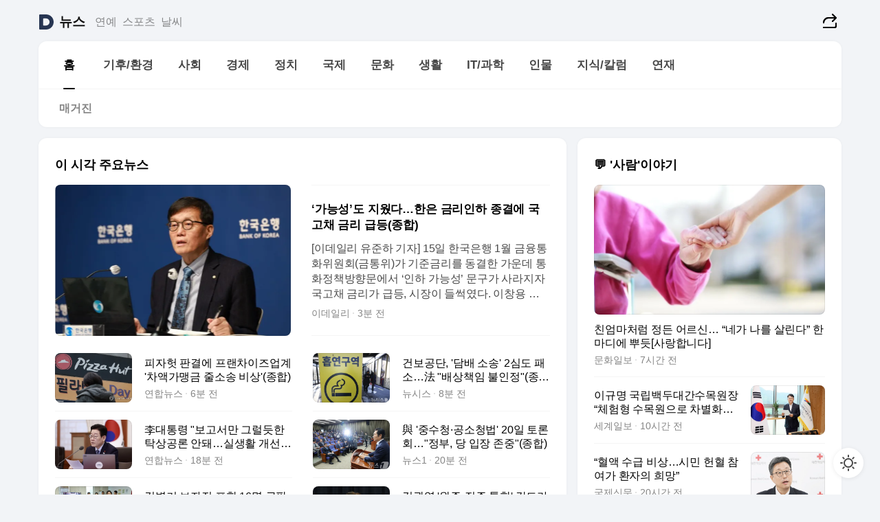

--- FILE ---
content_type: text/html
request_url: https://news.daum.net/
body_size: 101307
content:
<!DOCTYPE html>
<html lang="ko" class="pcweb">
	<head>
		<meta charset="utf-8" >
		<link rel="icon" href="https://t1.daumcdn.net/top/favicon/20241223/daum64x64.png" >
		<meta name="format-detection" content="telephone=no" >
		<meta 			name="viewport"
			content="width=device-width,initial-scale=1,minimum-scale=1,maximum-scale=1,user-scalable=no"
		>

		<script type="text/javascript" src="//t1.daumcdn.net/tiara/js/v1/tiara-1.2.0.min.js"></script>
		<script>
			function setDarkTheme(isDark) {
				document.documentElement.setAttribute('data-darktheme', isDark ? 'true' : 'false')
			}

			//TODO 다크모드
			if (window.matchMedia) {
				const storedThemeMode =
					(window.localStorage ? window.localStorage.getItem('selectedThemeMode') : null) || 'auto'

				if (storedThemeMode === 'auto') {
					const colorSchemeDark = window.matchMedia('(prefers-color-scheme: dark)')
					if (colorSchemeDark) {
						setDarkTheme(colorSchemeDark.matches)
					}
				} else {
					setDarkTheme(storedThemeMode === 'dark')
				}
			}
		</script>
		<link href="https://t1.daumcdn.net/top/tiller-pc/modoo-web/production/20251217111702/css/modoo.css" rel="stylesheet" >
		<title>다음뉴스 | 홈</title><meta property="og:title" content="다음뉴스 | 홈"> <meta property="og:description" content="다음뉴스"> <meta property="og:image" content="https://t1.daumcdn.net/liveboard/uploader/apps/modoo/bec06a577ee148b0a4baaf5aaa2bc9e2.png"> <meta name="description" content="다음뉴스"> 
	</head>
	<body id="modooRootContainer" data-sveltekit-preload-data="off" data-sveltekit-reload style="overflow-y: scroll">
		<div class="direct-link"><a href="#mainContent">본문 바로가기</a><a href="#gnbContent" id="gnbLink">메뉴 바로가기</a></div><div style="display: contents" class="pcweb" data-layout="PC">       <style>@charset "UTF-8";/*** 뉴스 섹션 ***/
#modoo .link_refresh{background-color:#fff;}
/* 레이아웃 */
#modoo .content-article .box_comp:first-of-type{margin-top:8px;}
#modoo .content-article .box_bnr_bizboard:first-of-type{margin-top:0;}
.mobile #modoo .box_bnr_bizboard + .box_grid{margin-top:-8px;}
/* header */
#modoo .head_service .logo_daum svg{fill:#273552;}
/* footer */
#modoo .doc-footer .inner_foot{margin:0;padding-top:32px;}
#modoo .doc-footer .list_foot{display:flex;flex-wrap:wrap;justify-content:center;}
#modoo .doc-footer .list_foot li{display:inline-block;position:relative;vertical-align:top;}
#modoo .doc-footer .list_foot li + li{padding-left:2px;}
#modoo .doc-footer small{padding-top:16px;}
/* 티커 */
.mobile #modoo .opt_rolling{margin-top:12px;}
/*** PC ***/
/* 레이아웃 */
.pcweb #modoo .box_grid{display:flex;}
.pcweb #modoo .grid_half{flex:1;min-width:0;}
.pcweb #modoo .grid_half + .grid_half{margin-left:16px;}
/* footer */
.pcweb #modoo .doc-footer .inner_foot{padding-top:55px;}
.pcweb #modoo .doc-footer small{padding-top:10px;}
/* 연재 - 전체페이지 */
.pcweb #modoo .content-article .box_news_series .item_newsbasic .tit_txt{display:block;display:-webkit-box;overflow:hidden;word-break:break-all;-webkit-box-orient:vertical;-webkit-line-clamp:2;max-height:2.5em;font-weight:400;font-size:1em;line-height:1.25;white-space:normal;}
.pcweb #modoo .content-article .box_news_series .item_newsbasic .wrap_thumb{width:108px;height:72px;margin-left:12px;background-size:26px 26px;}
.pcweb #modoo .content-article .box_news_series .item_newsbasic .desc_txt{display:none;}
/* 공통 이미지 */
#modoo .ico_news{display:block;overflow:hidden;font-size:1px;line-height:0;vertical-align:top;background:url(//t1.daumcdn.net/media/news/news2024/m/ico_news.svg) 0 0 no-repeat;background-size:200px 200px;color:transparent;}
/* 공통 */
#modoo .tit_news_etc{display:block;padding:20px 0 16px;font-weight:700;font-size:1.313em;line-height:1.19;border-bottom:solid 1px #000;}
#modoo .tit_list_etc{display:block;padding:10px 0 0 20px;font-weight:700;font-size:1.063em;line-height:1.29;text-indent:-20px;}
#modoo .etc_box{padding:20px 0;margin-top:20px;border-top:solid 1px rgba(0,0,0,0.04);}
#modoo .etc_box + .group_btn{justify-content:center;}
#modoo .news_etc .line_divider_4{margin-top:20px;padding-top:20px;border-top:solid 1px rgba(0,0,0,0.04);}
#modoo .news_etc .subtit_list_etc{display:block;font-weight:700;line-height:1.37;}
#modoo .news_etc .desc_box{padding-top:16px;}
#modoo .news_etc .group_btn.type_multiple{display:flex;flex-wrap:wrap;margin:-12px 0 0 -8px;}
#modoo .news_etc .group_btn.type_multiple .link_moreview{margin:12px 0 0 8px;}
#modoo .news_etc .area_etc .group_btn{text-align:left;padding-top:8px;}
#modoo .news_etc .list_box .tit_list_etc{padding-top:30px;}
#modoo .news_etc .list_etc li{position:relative;margin:8px 0 0 22px;color:rgba(0,0,0,0.72);line-height:1.37;}
#modoo .news_etc .list_etc li:before{display:block;position:absolute;top:8px;left:-13px;width:5px;height:5px;border-radius:50%;background-color:rgba(0,0,0,0.64);content:'';}
#modoo .news_etc .sublist_etc li{position:relative;margin:12px 0 0 14px;line-height:1.46;color:rgba(0,0,0,0.72);font-size:0.938em;}
#modoo .news_etc .sublist_etc li:before{display:block;position:absolute;top:8px;left:-12px;width:5px;height:5px;border-radius:50%;background-color:rgba(0,0,0,0.64);content:'';}
#modoo .news_etc .sublist_etc li + li{margin-top:20px;}
#modoo .news_etc .sublist_etc li .fc_emph{display:block;margin-top:8px;color:#4881F7;}
#modoo .news_etc .sublist_etc .tit_sublist{display:block;font-weight:400;padding-bottom:4px;}
#modoo .news_etc .etc_box .area_etc{padding-left:14px;}
#modoo .news_etc .etc_box .area_etc .desc_box{padding-top:8px;font-size:0.938em;line-height:1.46;}
#modoo .news_etc .bg_etc{display:block;overflow:hidden;max-width:none;font-size:0;line-height:0;text-indent:-9999px;background-repeat:no-repeat;margin:0 auto;}
#modoo .news_etc .bg_etc.list_process1{height:590px;background-image:url(//t1.daumcdn.net/media/news/news2024/m/img_list_process1.png);background-size:320px 590px;}
#modoo .news_etc .bg_etc.list_process2{height:734px;background-image:url(//t1.daumcdn.net/media/news/news2024/m/img_list_process2_251114.png);background-size:320px 734px;}
#modoo .news_etc .bg_etc.list_process3{height:553px;background-image:url(//t1.daumcdn.net/media/news/news2024/m/img_list_process3.png);background-size:320px 553px;}
#modoo .news_etc .process_pc{display:none;}
#modoo .news_etc .m_hide{display:none;}
/* box_etc_edit */
#modoo .box_etc_edit .etc_box{border-bottom:solid 1px rgba(0,0,0,0.04);}
#modoo .box_etc_edit .etc_box .desc_box{padding-top:0;}
/* box_etc_newscenter24 */
#modoo .box_etc_newscenter24 .etc_box .desc_box{padding-top:12px;line-height:1.37;color:rgba(0,0,0,0.72);}
#modoo .ico_time{width:22px;height:22px;}
#modoo .ico_call{width:22px;height:22px;background-position:-30px 0;}
#modoo .ico_fax{width:22px;height:22px;background-position:-60px 0;}
#modoo .group_service{display:flex;flex-wrap:wrap;padding-top:4px;margin-left:-12px;}
#modoo .group_service .item_service{display:inline-flex;align-items:center;justify-content:flex-start;margin:12px 0 0 12px;background-color:#F2F4F7;border-radius:8px;padding:13px 18px;font-size:0.938em;font-weight:700;line-height:1.46;word-break:break-all;}
#modoo .group_service .item_service .ico_news{flex-shrink:0;margin-right:8px;}
#modoo .box_etc_newscenter24 .list_box .tit_list_etc:first-child{padding-top:0;}
#modoo .box_etc_newscenter24 .etc_box{padding-bottom:0;}
#modoo .box_etc_newscenter24 .line_divider_4 + .sublist_etc li:first-child{margin-top:0;}
/* PC */
.pcweb #modoo .tit_news_etc{padding:30px 0 21px;}
.pcweb #modoo .line_divider_4{padding-top:30px;margin-top:30px;}
.pcweb #modoo .box_etc_edit,.pcweb #modoo .box_etc_newscenter24{padding-top:0;}
.pcweb #modoo .news_etc .m_hide{display:block;}
.pcweb #modoo .news_etc .pc_hide{display:none;}
.pcweb #modoo .news_etc .tit_news_etc{padding:30px 0 19px;}
.pcweb #modoo .news_etc .desc_box{padding-top:30px;}
.pcweb #modoo .news_etc .list_etc{margin-top:10px;}
.pcweb #modoo .news_etc .list_etc li{margin-top:6px;}
.pcweb #modoo .etc_box{margin-top:30px;padding:0;border-bottom:none;}
.pcweb #modoo .news_etc .group_btn{text-align:left;padding-top:16px;}
.pcweb #modoo .news_etc .group_btn.type_multiple{padding-top:16px;margin:0 0 0 -12px;}
.pcweb #modoo .news_etc .group_btn.type_multiple .link_moreview{margin:0 0 0 12px;}
.pcweb #modoo .group_service .item_service{margin:24px 0 0 12px;}
.pcweb #modoo .box_etc_newscenter24 .list_box .tit_list_etc:first-child{padding-top:30px;}
.pcweb #modoo .box_etc_newscenter24 .etc_box .desc_box{padding-top:16px;}
.pcweb #modoo .box_etc_newscenter24 .list_box .tit_list_etc{padding-top:0;}
.pcweb #modoo .news_etc .sublist_etc li{margin-top:30px;}
.pcweb #modoo .news_etc .area_etc .group_btn{padding-top:16px;}
.pcweb #modoo .news_etc .process_m{display:none;}
.pcweb #modoo .news_etc .process_pc{display:block;}
.pcweb #modoo .news_etc .bg_etc{max-width:none;margin-top:24px;}
.pcweb #modoo .news_etc .bg_etc.list_process1{height:658px;background-image:url(//t1.daumcdn.net/media/news/news2024/pc/img_list_process1_pc_251114.png);background-size:753px 658px;}
.pcweb #modoo .news_etc .bg_etc.list_process3{height:320px;background-image:url(//t1.daumcdn.net/media/news/news2024/pc/img_list_process3_pc.png);background-size:735px auto;}
/* 포인트 컬러 */
:root[data-darktheme=true] #modoo .ico_news{background-image:url(//t1.daumcdn.net/media/news/news2024/m/ico_news_dark.svg);}
:root[data-darktheme=true] #modoo .link_refresh{background-color:#1C1E21;}
:root[data-darktheme=true] #modoo .doc-footer .list_foot .btn_foot,:root[data-darktheme=true] #modoo .doc-footer .list_foot #daumMinidaum a{color:rgba(255,255,255,0.72);}
:root[data-darktheme=true] #modoo .doc-footer .info_policy .link_policy{color:rgba(255,255,255,0.48);}
:root[data-darktheme=true] #modoo .doc-footer .info_service{color:rgba(255,255,255,0.48);}
:root[data-darktheme=true] #modoo .tit_news_etc{border-color:#fff;}
:root[data-darktheme=true] #modoo .etc_box,:root[data-darktheme=true] #modoo .news_etc .line_divider_4{border-color:rgba(255,255,255,0.04);}
:root[data-darktheme=true] #modoo .group_box{border-color:rgba(255,255,255,0.08);}
:root[data-darktheme=true] #modoo .group_etc .list_etc li{color:rgba(255,255,255,0.72);}
:root[data-darktheme=true] #modoo .group_etc .list_etc li:before{background-color:rgba(255,255,255,0.72);}
:root[data-darktheme=true] #modoo .group_etc .sublist_etc li{color:rgba(255,255,255,0.72);}
:root[data-darktheme=true] #modoo .group_etc .sublist_etc li:before{background-color:rgba(255,255,255,0.72);}
:root[data-darktheme=true] #modoo .group_service .item_service{background-color:#2C2E33;color:#FFF;}
:root[data-darktheme=true] #modoo .news_etc .sublist_etc li{color:rgba(255,255,255,0.72);}
:root[data-darktheme=true] #modoo .news_etc .sublist_etc li:before{background-color:rgba(255,255,255,0.64);}
:root[data-darktheme=true] #modoo .news_etc .list_etc li{color:rgba(255,255,255,0.72);}
:root[data-darktheme=true] #modoo .news_etc .list_etc li:before{background-color:rgba(255,255,255,0.64);}
:root[data-darktheme=true] #modoo .box_etc_edit .etc_box{border-color:rgba(255,255,255,0.04);}
:root[data-darktheme=true] #modoo .box_etc_newscenter24 .group_box .txt_box{color:#fff;}
:root[data-darktheme=true] #modoo .box_etc_newscenter24 .etc_box .desc_box{color:rgba(255,255,255,0.72);}
:root[data-darktheme=true] #modoo .group_etc .sublist_etc li .fc_emph{color:#78A5FF;}
:root[data-darktheme=true] #modoo .head_service .logo_daum svg{fill:#fff;}</style> <div id="modoo" class="container-doc news-doc">    <header class="doc-header section_header"> <div class="head_service" data-tiara-layer="header"><div class="inner_service"><h1 class="doc-title"><a href="https://daum.net" class="logo_daum" data-tiara-layer="logo" aria-label="Daum" data-svelte-h="svelte-nb8sod"><svg focusable="false" aria-hidden="true" width="24" height="24" viewBox="0 0 24 24" xmlns="http://www.w3.org/2000/svg"><path d="M12 6.36C15.1152 6.36 17.6352 9.072 17.5152 12.2136C17.4024 15.2016 14.8536 17.64 11.8632 17.64H7.91762C7.65362 17.64 7.43762 17.424 7.43762 17.16V6.84C7.43762 6.576 7.65362 6.36 7.91762 6.36H11.9976M12 0H2.40002C1.60562 0 0.960022 0.6456 0.960022 1.44V22.56C0.960022 23.3544 1.60562 24 2.40002 24H12C18.6264 24 24 18.6264 24 12C24 5.3736 18.6264 0 12 0Z"></path></svg></a> <a href="https://news.daum.net" class="logo_service" data-tiara-layer="service">뉴스</a></h1> <div class="doc-relate"><strong class="screen_out" data-svelte-h="svelte-177cra8">관련 서비스</strong> <ul class="list_relate"> <li><a href="https://entertain.daum.net" class="link_service">연예</a> </li> <li><a href="https://sports.daum.net" class="link_service">스포츠</a> </li> <li><a href="https://weather.daum.net" class="link_service">날씨</a> </li></ul></div> <div class="util_header"><div class="util_share"><button type="button" id="rSocialShareButton" class="link_share" data-tiara-layer="share" data-svelte-h="svelte-1g1zbsh"><span class="ico_modoo ico_share">공유하기</span></button></div></div></div></div>  <div id="371ff85c-9d67-406b-865c-aa306d55baec" class="head_section"><nav id="gnbContent" class="section-gnb"><div class="inner_gnb"><h2 class="screen_out" data-svelte-h="svelte-1d9x8yw">메인메뉴</h2> <div class="wrap_gnb"><div class="list_gnb" data-tiara-layer="gnb"> <div class="flicking-viewport  "><div class="flicking-camera"><div data-key="d723bbc9-a7d6-4cfb-9dca-fd4e6b82c26a" class="flicking-panel" style="order: 9007199254740991"><a href="/news/home" class="link_gnb" role="menuitem" aria-current="page" data-tiara-layer="gnb1"> <span class="txt_gnb">홈</span></a> </div><div data-key="8ddeaa52-7d00-48ed-80df-884041f998ce" class="flicking-panel" style="order: 9007199254740991"><a href="/news/climate" class="link_gnb" role="menuitem" data-tiara-layer="gnb2"> <span class="txt_gnb">기후/환경</span></a> </div><div data-key="f32afb84-6d59-434d-b112-87d63034891e" class="flicking-panel" style="order: 9007199254740991"><a href="/news/society" class="link_gnb" role="menuitem" data-tiara-layer="gnb3"> <span class="txt_gnb">사회</span></a> </div><div data-key="9f8cdcdc-ee4d-418d-b064-39cdd48dfd99" class="flicking-panel" style="order: 9007199254740991"><a href="/news/economy" class="link_gnb" role="menuitem" data-tiara-layer="gnb4"> <span class="txt_gnb">경제</span></a> </div><div data-key="07235b70-3fe5-4d94-8ae4-43c193cdb49c" class="flicking-panel" style="order: 9007199254740991"><a href="/news/politics" class="link_gnb" role="menuitem" data-tiara-layer="gnb5"> <span class="txt_gnb">정치</span></a> </div><div data-key="7dad726a-dc91-454c-9505-0069e3f97dc1" class="flicking-panel" style="order: 9007199254740991"><a href="/news/world" class="link_gnb" role="menuitem" data-tiara-layer="gnb6"> <span class="txt_gnb">국제</span></a> </div><div data-key="2d6a3927-548c-4534-b32e-9e9f25976d6a" class="flicking-panel" style="order: 9007199254740991"><a href="/news/culture" class="link_gnb" role="menuitem" data-tiara-layer="gnb7"> <span class="txt_gnb">문화</span></a> </div><div data-key="77533164-4c93-47c4-96b4-998dd4b08e9d" class="flicking-panel" style="order: 9007199254740991"><a href="/news/life" class="link_gnb" role="menuitem" data-tiara-layer="gnb8"> <span class="txt_gnb">생활</span></a> </div><div data-key="a369f712-9f93-4fbf-9885-5832873474c6" class="flicking-panel" style="order: 9007199254740991"><a href="/news/tech" class="link_gnb" role="menuitem" data-tiara-layer="gnb9"> <span class="txt_gnb">IT/과학</span></a> </div><div data-key="a29e8908-4f9b-457f-8307-632f9d98b849" class="flicking-panel" style="order: 9007199254740991"><a href="/news/people" class="link_gnb" role="menuitem" data-tiara-layer="gnb10"> <span class="txt_gnb">인물</span></a> </div><div data-key="6b0eca30-6b36-4c5e-9d24-4ffcd2901fc7" class="flicking-panel" style="order: 9007199254740991"><a href="/news/understanding" class="link_gnb" role="menuitem" data-tiara-layer="gnb11"> <span class="txt_gnb">지식/칼럼</span></a> </div><div data-key="1680c754-7268-4e18-91d8-4f0fb0ca3646" class="flicking-panel" style="order: 9007199254740991"><a href="/news/series" class="link_gnb" role="menuitem" data-tiara-layer="gnb12"> <span class="txt_gnb">연재</span></a> </div></div>  </div> </div></div> </div></nav>   <div class="section-lnb"><div class="inner_lnb"><strong class="screen_out">홈 하위메뉴</strong> <div class="list_lnb" data-tiara-layer="lnb"> <div class="flicking-viewport  "><div class="flicking-camera"><div data-key="b8a0e136-40c9-442b-8278-a978cae1a3ed" class="flicking-panel" style="order: 9007199254740991"><a href="#none" class="link_lnb" role="menuitem" aria-current="page" style="" data-tiara-layer="lnb0"> <span class="txt_lnb undefined">홈</span></a> </div><div data-key="3c336cf2-d890-454e-94cd-c19acdc72e8a" class="flicking-panel" style="order: 9007199254740991"><a href="#none" class="link_lnb" role="menuitem" style="" data-tiara-layer="lnb1"> <span class="txt_lnb null">매거진</span></a> </div></div>  </div> </div></div></div></div> </header> <hr class="hide"> <div id="mainContent" class="main-content"><article class="content-article"><div class="inner_cont "> <div class="box_comp box_news_headline2" id="58d84141-b8dd-413c-9500-447b39ec29b9" data-tiara-layer="news-basic_B" data-tiara-custom="componentId=58d84141-b8dd-413c-9500-447b39ec29b9&amp;componentTitle=이 시각 주요뉴스&amp;componentClusterTitles=[종합순] 쿼터"><div class="box_tit"> <strong class="tit_box"><span class="txt_box"> 이 시각 주요뉴스</span> </strong>   </div> <ul class="list_newsheadline2"> <li><a class="item_newsheadline2" data-tiara-layer="news" data-tiara-ordnum="1" href="https://v.daum.net/v/20260115154749504" target="_self" data-title="%E2%80%98%EA%B0%80%EB%8A%A5%EC%84%B1%E2%80%99%EB%8F%84%20%EC%A7%80%EC%9B%A0%EB%8B%A4%E2%80%A6%ED%95%9C%EC%9D%80%20%EA%B8%88%EB%A6%AC%EC%9D%B8%ED%95%98%20%EC%A2%85%EA%B2%B0%EC%97%90%20%EA%B5%AD%EA%B3%A0%EC%B1%84%20%EA%B8%88%EB%A6%AC%20%EA%B8%89%EB%93%B1(%EC%A2%85%ED%95%A9)" rel=""><div class="wrap_thumb"> <picture>  <source srcset="//img1.daumcdn.net/thumb/S686x440a.q80.fwebp/?fname=https%3A%2F%2Ft1.daumcdn.net%2Fnews%2F202601%2F15%2FEdaily%2F20260115154750457xdkh.jpg&amp;scode=media" type="image/webp">  <source srcset="//img1.daumcdn.net/thumb/S686x440a.q80/?fname=https%3A%2F%2Ft1.daumcdn.net%2Fnews%2F202601%2F15%2FEdaily%2F20260115154750457xdkh.jpg&amp;scode=media">  <img alt="" referrerpolicy="no-referrer" class="img_g"></picture></div> <div class="cont_thumb"><strong class="tit_txt">‘가능성’도 지웠다…한은 금리인하 종결에 국고채 금리 급등(종합)</strong> <p class="desc_txt">[이데일리 유준하 기자] 15일 한국은행 1월 금융통화위원회(금통위)가 기준금리를 동결한 가운데 통화정책방향문에서 ‘인하 가능성’ 문구가 사라지자 국고채 금리가 급등, 시장이 들썩였다. 이창용 한은 총재가 현재 금리에 대해 ‘정상화한 측면’이 있다고 평가한 만큼 시장에선 하반기 인상 가능성도 열어둬야 한다는 견해가 나온다. 이창용 한국은행 총재(사진= 한</p> <span class="info_txt"><span class="con_txt"><span class="txt_info">이데일리</span> <span class="txt_info">3분 전</span></span> </span></div>  </a> </li> <li><a class="item_newsheadline2" data-tiara-layer="news" data-tiara-ordnum="2" href="https://v.daum.net/v/20260115154448332" target="_self" data-title="%ED%94%BC%EC%9E%90%ED%97%9B%20%ED%8C%90%EA%B2%B0%EC%97%90%20%ED%94%84%EB%9E%9C%EC%B0%A8%EC%9D%B4%EC%A6%88%EC%97%85%EA%B3%84%20'%EC%B0%A8%EC%95%A1%EA%B0%80%EB%A7%B9%EA%B8%88%20%EC%A4%84%EC%86%8C%EC%86%A1%20%EB%B9%84%EC%83%81'(%EC%A2%85%ED%95%A9)" rel=""><div class="wrap_thumb"> <picture>  <source srcset="//img1.daumcdn.net/thumb/S686x440a.q80.fwebp/?fname=https%3A%2F%2Ft1.daumcdn.net%2Fnews%2F202601%2F15%2Fyonhap%2F20260115154448437kobg.jpg&amp;scode=media" type="image/webp">  <source srcset="//img1.daumcdn.net/thumb/S686x440a.q80/?fname=https%3A%2F%2Ft1.daumcdn.net%2Fnews%2F202601%2F15%2Fyonhap%2F20260115154448437kobg.jpg&amp;scode=media">  <img alt="" referrerpolicy="no-referrer" class="img_g"></picture></div> <div class="cont_thumb"><strong class="tit_txt">피자헛 판결에 프랜차이즈업계 '차액가맹금 줄소송 비상'(종합)</strong>  <span class="info_txt"><span class="con_txt"><span class="txt_info">연합뉴스</span> <span class="txt_info">6분 전</span></span> </span></div>  </a> </li> <li><a class="item_newsheadline2" data-tiara-layer="news" data-tiara-ordnum="3" href="https://v.daum.net/v/20260115154248263" target="_self" data-title="%EA%B1%B4%EB%B3%B4%EA%B3%B5%EB%8B%A8%2C%20'%EB%8B%B4%EB%B0%B0%20%EC%86%8C%EC%86%A1'%202%EC%8B%AC%EB%8F%84%20%ED%8C%A8%EC%86%8C%E2%80%A6%E6%B3%95%20%22%EB%B0%B0%EC%83%81%EC%B1%85%EC%9E%84%20%EB%B6%88%EC%9D%B8%EC%A0%95%22(%EC%A2%85%ED%95%A9)" rel=""><div class="wrap_thumb"> <picture>  <source srcset="//img1.daumcdn.net/thumb/S686x440a.q80.fwebp/?fname=https%3A%2F%2Ft1.daumcdn.net%2Fnews%2F202601%2F15%2Fnewsis%2F20260115154248215vese.jpg&amp;scode=media" type="image/webp">  <source srcset="//img1.daumcdn.net/thumb/S686x440a.q80/?fname=https%3A%2F%2Ft1.daumcdn.net%2Fnews%2F202601%2F15%2Fnewsis%2F20260115154248215vese.jpg&amp;scode=media">  <img alt="" referrerpolicy="no-referrer" class="img_g"></picture></div> <div class="cont_thumb"><strong class="tit_txt">건보공단, '담배 소송' 2심도 패소…法 "배상책임 불인정"(종합)</strong>  <span class="info_txt"><span class="con_txt"><span class="txt_info">뉴시스</span> <span class="txt_info">8분 전</span></span> </span></div>  </a> </li> <li><a class="item_newsheadline2" data-tiara-layer="news" data-tiara-ordnum="4" href="https://v.daum.net/v/20260115153231616" target="_self" data-title="%EF%A7%A1%EB%8C%80%ED%86%B5%EB%A0%B9%20%22%EB%B3%B4%EA%B3%A0%EC%84%9C%EB%A7%8C%20%EA%B7%B8%EB%9F%B4%EB%93%AF%ED%95%9C%20%ED%83%81%EC%83%81%EA%B3%B5%EB%A1%A0%20%EC%95%88%EB%8F%BC%E2%80%A6%EC%8B%A4%EC%83%9D%ED%99%9C%20%EA%B0%9C%EC%84%A0%ED%95%B4%EC%95%BC%22" rel=""><div class="wrap_thumb"> <picture>  <source srcset="//img1.daumcdn.net/thumb/S686x440a.q80.fwebp/?fname=https%3A%2F%2Ft1.daumcdn.net%2Fnews%2F202601%2F15%2Fyonhap%2F20260115153231194mvgp.jpg&amp;scode=media" type="image/webp">  <source srcset="//img1.daumcdn.net/thumb/S686x440a.q80/?fname=https%3A%2F%2Ft1.daumcdn.net%2Fnews%2F202601%2F15%2Fyonhap%2F20260115153231194mvgp.jpg&amp;scode=media">  <img alt="" referrerpolicy="no-referrer" class="img_g"></picture></div> <div class="cont_thumb"><strong class="tit_txt">李대통령 "보고서만 그럴듯한 탁상공론 안돼…실생활 개선해야"</strong>  <span class="info_txt"><span class="con_txt"><span class="txt_info">연합뉴스</span> <span class="txt_info">18분 전</span></span> </span></div>  </a> </li> <li><a class="item_newsheadline2" data-tiara-layer="news" data-tiara-ordnum="5" href="https://v.daum.net/v/20260115153031486" target="_self" data-title="%E8%88%87%20'%EC%A4%91%EC%88%98%EC%B2%AD%C2%B7%EA%B3%B5%EC%86%8C%EC%B2%AD%EB%B2%95'%2020%EC%9D%BC%20%ED%86%A0%EB%A1%A0%ED%9A%8C%E2%80%A6%22%EC%A0%95%EB%B6%80%2C%20%EB%8B%B9%20%EC%9E%85%EC%9E%A5%20%EC%A1%B4%EC%A4%91%22(%EC%A2%85%ED%95%A9)" rel=""><div class="wrap_thumb"> <picture>  <source srcset="//img1.daumcdn.net/thumb/S686x440a.q80.fwebp/?fname=https%3A%2F%2Ft1.daumcdn.net%2Fnews%2F202601%2F15%2FNEWS1%2F20260115153031954hukv.jpg&amp;scode=media" type="image/webp">  <source srcset="//img1.daumcdn.net/thumb/S686x440a.q80/?fname=https%3A%2F%2Ft1.daumcdn.net%2Fnews%2F202601%2F15%2FNEWS1%2F20260115153031954hukv.jpg&amp;scode=media">  <img alt="" referrerpolicy="no-referrer" class="img_g"></picture></div> <div class="cont_thumb"><strong class="tit_txt">與 '중수청·공소청법' 20일 토론회…"정부, 당 입장 존중"(종합)</strong>  <span class="info_txt"><span class="con_txt"><span class="txt_info">뉴스1</span> <span class="txt_info">20분 전</span></span> </span></div>  </a> </li> <li><a class="item_newsheadline2" data-tiara-layer="news" data-tiara-ordnum="6" href="https://v.daum.net/v/20260115145423382" target="_self" data-title="%EA%B9%80%EB%B3%91%EA%B8%B0%20%EB%B3%B4%EC%A2%8C%EC%A7%84%20%ED%8F%AC%ED%95%A8%2016%EB%AA%85%20%EC%BF%A0%ED%8C%A1%20%EC%9E%AC%EC%B7%A8%EC%97%85%E2%80%A6%EB%8C%80%EA%B4%80%20%EB%A1%9C%EB%B9%84%ED%96%88%EB%82%98" rel=""><div class="wrap_thumb"> <picture>  <source srcset="//img1.daumcdn.net/thumb/S686x440a.q80.fwebp/?fname=https%3A%2F%2Ft1.daumcdn.net%2Fnews%2F202601%2F15%2F552865-A1PVkLX%2F20260115145425464fbmb.jpg&amp;scode=media" type="image/webp">  <source srcset="//img1.daumcdn.net/thumb/S686x440a.q80/?fname=https%3A%2F%2Ft1.daumcdn.net%2Fnews%2F202601%2F15%2F552865-A1PVkLX%2F20260115145425464fbmb.jpg&amp;scode=media">  <img alt="" referrerpolicy="no-referrer" class="img_g"></picture></div> <div class="cont_thumb"><strong class="tit_txt">김병기 보좌진 포함 16명 쿠팡 재취업…대관 로비했나</strong>  <span class="info_txt"><span class="con_txt"><span class="txt_info">시민언론민들레</span> <span class="txt_info">56분 전</span></span> </span></div>  </a> </li> <li><a class="item_newsheadline2" data-tiara-layer="news" data-tiara-ordnum="7" href="https://v.daum.net/v/20260115142426846" target="_self" data-title="%EA%B9%80%EA%B4%80%EC%98%81%20'%EC%99%84%EC%A3%BC-%EC%A0%84%EC%A3%BC%20%ED%86%B5%ED%95%A9'%20%EA%B0%95%EB%93%9C%EB%9D%BC%EC%9D%B4%EB%B8%8C%20%EC%98%88%EA%B3%A0%E2%80%A6%EC%9D%98%ED%9A%8C%EC%9D%98%EA%B2%B0%EB%A1%9C%20%EC%84%A0%ED%9A%8C(%EC%A2%85%ED%95%A9)" rel=""><div class="wrap_thumb"> <picture>  <source srcset="//img1.daumcdn.net/thumb/S686x440a.q80.fwebp/?fname=https%3A%2F%2Ft1.daumcdn.net%2Fnews%2F202601%2F15%2Fnewsis%2F20260115142426731lzoh.jpg&amp;scode=media" type="image/webp">  <source srcset="//img1.daumcdn.net/thumb/S686x440a.q80/?fname=https%3A%2F%2Ft1.daumcdn.net%2Fnews%2F202601%2F15%2Fnewsis%2F20260115142426731lzoh.jpg&amp;scode=media">  <img alt="" referrerpolicy="no-referrer" class="img_g"></picture></div> <div class="cont_thumb"><strong class="tit_txt">김관영 '완주-전주 통합' 강드라이브 예고…의회의결로 선회(종합)</strong>  <span class="info_txt"><span class="con_txt"><span class="txt_info">뉴시스</span> <span class="txt_info">1시간 전</span></span> </span></div>  </a> </li> <li><a class="item_newsheadline2" data-tiara-layer="news" data-tiara-ordnum="8" href="https://v.daum.net/v/20260115141928614" target="_self" data-title="%EA%B2%BD%EC%B0%B0%2C%20%EA%B9%80%EB%B3%91%EA%B8%B0%20'%EB%B0%B0%EC%9A%B0%EC%9E%90%20%EC%88%98%EC%82%AC%20%EB%AC%B4%EB%A7%88%C2%B7%EC%B0%A8%EB%82%A8%20%ED%8E%B8%EC%9E%85%20%EC%9D%98%ED%98%B9'%20%EC%A7%91%EC%A4%91%20%EC%A1%B0%EC%82%AC(%EC%A2%85%ED%95%A9)" rel=""><div class="wrap_thumb"> <picture>  <source srcset="//img1.daumcdn.net/thumb/S686x440a.q80.fwebp/?fname=https%3A%2F%2Ft1.daumcdn.net%2Fnews%2F202601%2F15%2Fnewsis%2F20260115141928410siis.jpg&amp;scode=media" type="image/webp">  <source srcset="//img1.daumcdn.net/thumb/S686x440a.q80/?fname=https%3A%2F%2Ft1.daumcdn.net%2Fnews%2F202601%2F15%2Fnewsis%2F20260115141928410siis.jpg&amp;scode=media">  <img alt="" referrerpolicy="no-referrer" class="img_g"></picture></div> <div class="cont_thumb"><strong class="tit_txt">경찰, 김병기 '배우자 수사 무마·차남 편입 의혹' 집중 조사(종합)</strong>  <span class="info_txt"><span class="con_txt"><span class="txt_info">뉴시스</span> <span class="txt_info">2시간 전</span></span> </span></div>  </a> </li> <li><a class="item_newsheadline2" data-tiara-layer="news" data-tiara-ordnum="9" href="https://v.daum.net/v/20260115140244681" target="_self" data-title="%EC%84%9C%EC%9A%B8%20%EC%95%84%ED%8C%8C%ED%8A%B8%EA%B0%92%2050%EC%A3%BC%20%EC%97%B0%EC%86%8D%20%EB%9B%B0%EC%97%88%EB%8B%A4%E2%80%A6%EC%9A%A9%EC%9D%B8%20%EC%88%98%EC%A7%80%2C%205%EC%A3%BC%EC%A7%B8%20%EC%83%81%EC%8A%B9%EB%A5%A0%201%EC%9C%84" rel=""><div class="wrap_thumb"> <picture>  <source srcset="//img1.daumcdn.net/thumb/S686x440a.q80.fwebp/?fname=https%3A%2F%2Ft1.daumcdn.net%2Fnews%2F202601%2F15%2Fked%2F20260115140649969mglq.jpg&amp;scode=media" type="image/webp">  <source srcset="//img1.daumcdn.net/thumb/S686x440a.q80/?fname=https%3A%2F%2Ft1.daumcdn.net%2Fnews%2F202601%2F15%2Fked%2F20260115140649969mglq.jpg&amp;scode=media">  <img alt="" referrerpolicy="no-referrer" class="img_g"></picture></div> <div class="cont_thumb"><strong class="tit_txt">서울 아파트값 50주 연속 뛰었다…용인 수지, 5주째 상승률 1위</strong>  <span class="info_txt"><span class="con_txt"><span class="txt_info">한국경제</span> <span class="txt_info">2시간 전</span></span> </span></div>  </a> </li></ul> <div class="group_btn"><a href="#none" class="link_refresh" data-tiara-layer="refresh" data-tiara-ordnum="1"><span class="ico_modoo ico_refresh"></span>새로운<span class="emph_txt">뉴스</span> </a> <div aria-live="polite" class="screen_out"></div></div> <div aria-live="polite" class="screen_out"></div></div>  <div class="box_comp box_bnr_ad3"><div class="item_ad"><ins style="vertical-align:top" class="kakao_ad_area" data-ad-unit="DAN-mmSWWDWHey1VmpXQ" data-ad-width="100%" data-ad-onfail="onAdFailDAN-mmSWWDWHey1VmpXQ"></ins></div></div>  <div class="box_comp box_news_basic" id="e23739a4-8195-4c84-a4a4-d6a1e9e2e661" data-tiara-layer="news-basic" data-tiara-custom="componentId=e23739a4-8195-4c84-a4a4-d6a1e9e2e661&amp;componentTitle=오늘의 연재&amp;componentClusterTitles=에세이,환경,과학이야기,음식이야기,마주앉아 인터뷰,경제정책,함께, 동물,여론조사,미디어,오비추어리"><div class="box_tit"> <strong class="tit_box"><span class="txt_box"> 오늘의 연재</span> </strong>   </div> <div class="tabg_wrap"><div class="tab_g" role="tablist"> <div class="flicking-viewport  "><div class="flicking-camera"><div data-key="53d48227-a21c-42dd-aa22-63ab2a689899" class="flicking-panel" style="order: 9007199254740991"><div class="item_tab" role="presentation"><a draggable="false" href="#" role="tab" aria-selected="true" aria-disabled="false" class="link_tab" data-tiara-layer="tab" data-tiara-ordnum="1">에세이 </a></div> </div><div data-key="06f5b4cf-e6d6-4058-ba5a-3c0dc3220e0d" class="flicking-panel" style="order: 9007199254740991"><div class="item_tab" role="presentation"><a draggable="false" href="#" role="tab" aria-selected="false" aria-disabled="false" class="link_tab" data-tiara-layer="tab" data-tiara-ordnum="2">환경 </a></div> </div><div data-key="00b8b606-7e14-47a2-ad11-48752c81aaaf" class="flicking-panel" style="order: 9007199254740991"><div class="item_tab" role="presentation"><a draggable="false" href="#" role="tab" aria-selected="false" aria-disabled="false" class="link_tab" data-tiara-layer="tab" data-tiara-ordnum="3">과학이야기 </a></div> </div><div data-key="8a687521-fc6b-4d04-b361-c41a1440e749" class="flicking-panel" style="order: 9007199254740991"><div class="item_tab" role="presentation"><a draggable="false" href="#" role="tab" aria-selected="false" aria-disabled="false" class="link_tab" data-tiara-layer="tab" data-tiara-ordnum="4">음식이야기 </a></div> </div><div data-key="f823f494-e5fb-4a5a-9bf4-62b625bdffe9" class="flicking-panel" style="order: 9007199254740991"><div class="item_tab" role="presentation"><a draggable="false" href="#" role="tab" aria-selected="false" aria-disabled="false" class="link_tab" data-tiara-layer="tab" data-tiara-ordnum="5">마주앉아 인터뷰 </a></div> </div><div data-key="23576047-4b7a-4271-91ef-dc50b96036a2" class="flicking-panel" style="order: 9007199254740991"><div class="item_tab" role="presentation"><a draggable="false" href="#" role="tab" aria-selected="false" aria-disabled="false" class="link_tab" data-tiara-layer="tab" data-tiara-ordnum="6">경제정책 </a></div> </div><div data-key="f7e32172-86ea-428a-aa3c-3357eccad1e3" class="flicking-panel" style="order: 9007199254740991"><div class="item_tab" role="presentation"><a draggable="false" href="#" role="tab" aria-selected="false" aria-disabled="false" class="link_tab" data-tiara-layer="tab" data-tiara-ordnum="7">함께, 동물 </a></div> </div><div data-key="134f039b-8572-4239-b7ca-bb4e86116f83" class="flicking-panel" style="order: 9007199254740991"><div class="item_tab" role="presentation"><a draggable="false" href="#" role="tab" aria-selected="false" aria-disabled="false" class="link_tab" data-tiara-layer="tab" data-tiara-ordnum="8">여론조사 </a></div> </div><div data-key="bd804034-5cc1-46e3-93ad-7487aba6f315" class="flicking-panel" style="order: 9007199254740991"><div class="item_tab" role="presentation"><a draggable="false" href="#" role="tab" aria-selected="false" aria-disabled="false" class="link_tab" data-tiara-layer="tab" data-tiara-ordnum="9">미디어 </a></div> </div><div data-key="9e73da75-a441-4bb8-a0f4-80c504817ddf" class="flicking-panel" style="order: 9007199254740991"><div class="item_tab" role="presentation"><a draggable="false" href="#" role="tab" aria-selected="false" aria-disabled="false" class="link_tab" data-tiara-layer="tab" data-tiara-ordnum="10">오비추어리 </a></div> </div></div>  </div></div>  </div>  <ul class="list_newsbasic"> <li><a class="item_newsbasic" data-tiara-layer="news" data-tiara-ordnum="1" href="https://v.daum.net/v/20260115154734495" target="_self" data-title="%5B%EB%AC%B8%EC%98%88%EA%B3%B5%EB%A1%A0%5D%20%EA%B2%80%EC%9D%80%EC%83%89%20%EA%B8%B8%EA%B3%A0%EC%96%91%EC%9D%B4%20%EB%A7%88%EB%A3%A8" rel=""><div class="wrap_thumb"><picture>  <source srcset="//img1.daumcdn.net/thumb/S324x208a.q80.fwebp/?fname=https%3A%2F%2Ft1.daumcdn.net%2Fnews%2F202601%2F15%2F551720-1mNJJLP%2F20260115154736103ryue.jpg&amp;scode=media" type="image/webp">  <source srcset="//img1.daumcdn.net/thumb/S324x208a.q80/?fname=https%3A%2F%2Ft1.daumcdn.net%2Fnews%2F202601%2F15%2F551720-1mNJJLP%2F20260115154736103ryue.jpg&amp;scode=media">  <img alt="" referrerpolicy="no-referrer" class="img_g"></picture>  </div> <div class="cont_thumb"><strong class="tit_txt">[문예공론] 검은색 길고양이 마루</strong> <p class="desc_txt">외출중 남편의 전화! "고양이 죽었어 마루가……" 하늘도 회색 눈물을 잔뜩 머금고 참고 있었다. 점심시간, 차고에 차를 대는데 마루가 달려와 담장 밑에 쓰러져 죽어 있단다 어제까지 건강했던 너 무슨 일이 있었기에…… 어젯밤 외출했다 돌아오니 기다리고 있다가 제 집에서 나와 반겨 주던 너 심신이 피곤한 나는 못 본척하고 집으로 들어와 버렸다 더욱 애절한 것은</p> <span class="info_txt"><span class="con_txt"> <span class="txt_info">중도일보</span> <span class="txt_info">3분 전</span></span> </span></div>  </a> </li> <li><a class="item_newsbasic" data-tiara-layer="news" data-tiara-ordnum="2" href="https://v.daum.net/v/20260115001936877" target="_self" data-title="%5B%EC%86%A1%EA%B8%B8%EC%98%81%EC%9D%98%20%EB%B9%85%20%EB%8D%B0%EC%9D%B4%ED%84%B0%2C%20%EC%84%B8%EC%83%81%EC%9D%84%20%EC%9D%BD%EB%8B%A4%5D%20%E2%80%9C%EC%A7%88%EB%AC%B8%20%EC%9E%88%EC%8A%B5%EB%8B%88%EB%8B%A4%E2%80%9D%EC%9D%98%20%EB%91%90%EB%A0%A4%EC%9B%80" rel=""><div class="wrap_thumb"><picture>  <source srcset="//img1.daumcdn.net/thumb/S324x208a.q80.fwebp/?fname=https%3A%2F%2Ft1.daumcdn.net%2Fnews%2F202601%2F15%2Fjoongang%2F20260115001938247qify.jpg&amp;scode=media" type="image/webp">  <source srcset="//img1.daumcdn.net/thumb/S324x208a.q80/?fname=https%3A%2F%2Ft1.daumcdn.net%2Fnews%2F202601%2F15%2Fjoongang%2F20260115001938247qify.jpg&amp;scode=media">  <img alt="" referrerpolicy="no-referrer" class="img_g"></picture>  </div> <div class="cont_thumb"><strong class="tit_txt">[송길영의 빅 데이터, 세상을 읽다] “질문 있습니다”의 두려움</strong> <p class="desc_txt">“질문 있습니다!”라는 말 한마디에 수십명의 아이들은 모두 고개를 그쪽으로 돌렸습니다. 오래전 교실, 배워야 할 것은 많고 나가야 할 진도는 한참인 상태라 수업의 시작은 언제나 “지난번 어디까지 했지?”라는 선생님의 질문에서 시작했습니다. 교과와 시수라는 목표는 각자가 정규교육의 실행자와 수혜자로서 의무를 이행하는 엄중한 생업의 현장과 같았습니다. 월말과</p> <span class="info_txt"><span class="con_txt"> <span class="txt_info">중앙일보</span> <span class="txt_info">16시간 전</span></span> </span></div>  </a> </li> <li><a class="item_newsbasic" data-tiara-layer="news" data-tiara-ordnum="3" href="https://v.daum.net/v/20260114234644233" target="_self" data-title="%5B%EC%B2%9C%ED%98%84%EC%9A%B0%EC%9D%98%20%EC%84%B8%EC%83%81%20%EB%95%9C%EC%A7%88%5D%20%EB%B9%84%EA%B7%B9%EC%9D%98%20%EC%86%8C%EC%9E%AC%EB%A1%9C%20%EB%85%B8%EB%8F%99%EC%9D%84%20%EC%82%AC%EC%9A%A9%ED%95%98%EC%A7%84%20%EC%95%8A%EA%B2%A0%EB%8B%A4" rel=""><div class="wrap_thumb"><picture>  <source srcset="//img1.daumcdn.net/thumb/S324x208a.q80.fwebp/?fname=https%3A%2F%2Ft1.daumcdn.net%2Fnews%2F202601%2F14%2Fchosun%2F20260114234942554tiyt.jpg&amp;scode=media" type="image/webp">  <source srcset="//img1.daumcdn.net/thumb/S324x208a.q80/?fname=https%3A%2F%2Ft1.daumcdn.net%2Fnews%2F202601%2F14%2Fchosun%2F20260114234942554tiyt.jpg&amp;scode=media">  <img alt="" referrerpolicy="no-referrer" class="img_g"></picture>  </div> <div class="cont_thumb"><strong class="tit_txt">[천현우의 세상 땜질] 비극의 소재로 노동을 사용하진 않겠다</strong> <p class="desc_txt">영화 ‘3학년 2학기’를 봤다. 고3 현장 실습생 이야기다. 철저한 현실 고증만으로 빚은 명작이었다. 훌륭한 영화를 보면 여운이 남는다. 시청 후 계속 복잡한 뒷맛이 맴돌았다. 글을 남겨야겠다고 생각했다. ‘3학년 2학기’는 그간 노동을 묘사한 미디어가 놓치거나 애써 무시하며 평평하게 만든 아스팔트에 싱크홀을 냈다. 사회와 개인, 자본가 대 노동자처럼 케케</p> <span class="info_txt"><span class="con_txt"> <span class="txt_info">조선일보</span> <span class="txt_info">16시간 전</span></span> </span></div>  </a> </li> <li><a class="item_newsbasic" data-tiara-layer="news" data-tiara-ordnum="4" href="https://v.daum.net/v/20260114191912342" target="_self" data-title="%EA%BC%AD%20%EB%A7%A4%EC%9D%BC%20%EC%8D%A8%EC%95%BC%20%ED%95%A0%EA%B9%8C%3F%20%EC%93%B0%EC%A7%80%20%EC%95%8A%EB%8A%94%20%EC%8B%9C%EA%B0%84%EB%8F%84%20%EC%93%B0%EB%8A%94%20%EC%8B%9C%EA%B0%84%EC%9D%B4%EB%8B%A4" rel=""><div class="wrap_thumb"><picture>  <source srcset="//img1.daumcdn.net/thumb/S324x208a.q80.fwebp/?fname=https%3A%2F%2Ft1.daumcdn.net%2Fnews%2F202601%2F14%2Fhani21%2F20260114191915139zuuh.jpg&amp;scode=media" type="image/webp">  <source srcset="//img1.daumcdn.net/thumb/S324x208a.q80/?fname=https%3A%2F%2Ft1.daumcdn.net%2Fnews%2F202601%2F14%2Fhani21%2F20260114191915139zuuh.jpg&amp;scode=media">  <img alt="" referrerpolicy="no-referrer" class="img_g"></picture>  </div> <div class="cont_thumb"><strong class="tit_txt">꼭 매일 써야 할까? 쓰지 않는 시간도 쓰는 시간이다</strong> <p class="desc_txt">새해 첫 안부를 전합니다. 새해 복 많이 받으세요. 몸과 마음 모두 건강한 한 해 보내시길 바랍니다. 새해 덕담은 다소 상투적으로 느껴질지라도, 나누면 나눌수록 그 온기가 불어나는 말이기도 합니다. 그런 의미에서 다시 한번, 새해 복 듬뿍 받으시길 기원합니다. ‘갓생’처럼 매일 쓰면 ‘채우기 위한 기록’ 될라 맞습니다. 새해입니다. 저는 새것을 참 좋아합니</p> <span class="info_txt"><span class="con_txt"> <span class="txt_info">한겨레21</span> <span class="txt_info">21시간 전</span></span> </span></div>  </a> </li> <li><a class="item_newsbasic" data-tiara-layer="news" data-tiara-ordnum="5" href="https://v.daum.net/v/20260114151810420" target="_self" data-title="%5B%EB%AC%B8%EC%98%88%EA%B3%B5%EB%A1%A0%5D%20%EA%B3%A0%EB%B0%94%EC%9A%B0%20%EC%98%81%EA%B0%90" rel=""><div class="wrap_thumb"><picture>  <source srcset="//img1.daumcdn.net/thumb/S324x208a.q80.fwebp/?fname=https%3A%2F%2Ft1.daumcdn.net%2Fnews%2F202601%2F14%2F551720-1mNJJLP%2F20260114151811982biko.jpg&amp;scode=media" type="image/webp">  <source srcset="//img1.daumcdn.net/thumb/S324x208a.q80/?fname=https%3A%2F%2Ft1.daumcdn.net%2Fnews%2F202601%2F14%2F551720-1mNJJLP%2F20260114151811982biko.jpg&amp;scode=media">  <img alt="" referrerpolicy="no-referrer" class="img_g"></picture>  </div> <div class="cont_thumb"><strong class="tit_txt">[문예공론] 고바우 영감</strong> <p class="desc_txt">달이 서산에 미끄러지는 소리에 눈을 뜨면 퍽 소리가 대문을 두드린다 반사적으로 문 열고 신문을 맞는다 한 올의 머리카락에 안경 낀 고바우 영감이 악수를 청한다 그는 나의 비타민 우리 할아버지에게 등 긁어 주는 효자손 그의 지팡이는 어제 일을 끌고 온 유머러스한 네 컷자리 가십 이미지를 녹여내는 말풍선을 불었다 사람의 마음을 집어 올리는 족집게 표현의 자유를</p> <span class="info_txt"><span class="con_txt"> <span class="txt_info">중도일보</span> <span class="txt_info">1일 전</span></span> </span></div>  </a> </li></ul> <div class="group_btn"><a href="#none" class="link_refresh" data-tiara-layer="refresh" data-tiara-ordnum="1"><span class="ico_modoo ico_refresh"></span>새로운<span class="emph_txt">연재</span> </a> <div aria-live="polite" class="screen_out"></div></div> <div aria-live="polite" class="screen_out"></div></div>  <div class="box_comp box_news_column" id="636d01ee-21b2-44ba-9427-d2cd44f4f7c9" data-tiara-layer="news-colum" data-tiara-custom="componentId=636d01ee-21b2-44ba-9427-d2cd44f4f7c9&amp;componentTitle=시사 매거진&amp;componentClusterTitles=[뉴스홈] 시사매거진"><div class="box_tit"> <strong class="tit_box"><span class="txt_box"> 시사 매거진</span> </strong>  <div class="wrap_help type_help" data-tiara-layer="tooltip"> <button type="button" class="btn_help" aria-expanded="false"><span class="ico_modoo ico_help" data-svelte-h="svelte-175mque">도움말</span></button> <div class="layer_tooltip"><span class="ico_modoo ico_tooltip"></span> <p class="txt_tooltip">주·월간으로 발행하는 시사전문지 기사를 최신순으로 제공합니다.</p>  <button type="button" class="btn_close" data-svelte-h="svelte-1uszoxy"><span class="ico_modoo ico_close">도움말 팝업 닫기</span></button></div></div> </div> <div class="slide_newscolumn"><div class="wrap_scroll"><ul class="list_newscolumn"><li><a class="item_newscolumn" data-tiara-layer="news" data-tiara-ordnum="1" href="https://v.daum.net/v/20260115154436316" target="_self" data-title="%EC%BF%A0%ED%8C%A1%2C%20%E2%80%985%EB%A7%8C%EC%9B%90%20%EC%BF%A0%ED%8F%B0%E2%80%99%20%EC%A7%80%EA%B8%89%20%EC%8B%9C%EC%9E%91%E2%80%A6%EC%B2%AB%EB%82%A0%EB%B6%80%ED%84%B0%20%E2%80%98%EC%BF%A0%ED%8F%B0%20%EC%B0%A2%EA%B8%B0%E2%80%99%20%EB%93%B1%20%EB%B0%98%EB%B0%9C" rel=""><div class="wrap_thumb"> <span class="img_g" style="background-image:url(//img1.daumcdn.net/thumb/S700x820a.q80/?fname=https%3A%2F%2Ft1.daumcdn.net%2Fnews%2F202601%2F15%2Fsisapress%2F20260115154438203estz.jpg&amp;scode=media)"></span></div> <div class="cont_thumb"><strong class="tit_txt">쿠팡, ‘5만원 쿠폰’ 지급 시작…첫날부터 ‘쿠폰 찢기’ 등 반발</strong> <p class="desc_txt">(시사저널=박선우 디지털팀 기자) 쿠팡이 대규모 개인정보 유출 피해에 대한 보상으로 일명 '5만원 구매이용권' 지급을 시작한 가운데 시민사회단체들은 쿠팡 본사로 몰려가 거부 의사를 밝혔다. 135개 시민사회단체들이 모인 '안전한 쿠팡 만들기 공동행동'은 15일 서울 송파구 쿠팡 본사 앞에서 '시민 기만하는 쿠팡 탈퇴, 쿠팡 쿠폰 거부 선언 기자회견'을 진행</p> <span class="info_txt"><span class="con_txt"><span class="txt_info">시사저널</span> <span class="txt_info">6분 전</span></span> </span></div>  </a> </li><li><a class="item_newscolumn" data-tiara-layer="news" data-tiara-ordnum="2" href="https://v.daum.net/v/20260115153944101" target="_self" data-title="%EB%B3%B4%ED%86%B5%EC%A3%BC%20%EA%B8%89%EB%93%B1%ED%95%A0%20%EB%95%8C%20%E2%80%98%EC%A4%8D%EC%A4%8D%E2%80%99%ED%95%A0%20%EA%B8%B0%ED%9A%8C%3F%C2%B7%C2%B7%C2%B7%EA%B4%B4%EB%A6%AC%EC%9C%A8%20%EB%86%92%EC%9D%80%20%EC%9A%B0%EC%84%A0%EC%A3%BC%20%EC%B0%BE%EC%95%84%EB%B3%B4%EB%8B%88" rel=""><div class="wrap_thumb"> <span class="img_g" style="background-image:url(//img1.daumcdn.net/thumb/S700x820a.q80/?fname=https%3A%2F%2Ft1.daumcdn.net%2Fnews%2F202601%2F15%2F552777-a6ToU27%2F20260115153945950qiiq.jpg&amp;scode=media)"></span></div> <div class="cont_thumb"><strong class="tit_txt">보통주 급등할 때 ‘줍줍’할 기회?···괴리율 높은 우선주 찾아보니</strong> <p class="desc_txt">[시사저널e=최동훈 기자] 국내 주요 종목들의 보통주 주가가 주식 투자 열풍 속에서 급상승한 반면, 더 많은 배당 소득이 주어지는 우선주 주가는 완만한 상승세를 보인 것으로 파악됐다. 배당소득 증가를 노리는 투자자들에겐, 보통주보다 낮은 가격에 거래되지만 더 높은 배당소득을 얻을 수 있는 우선주를 저가 매수할 기회란 목소리가 나온다. 우선주가 저평가될수록</p> <span class="info_txt"><span class="con_txt"><span class="txt_info">시사저널e</span> <span class="txt_info">11분 전</span></span> </span></div>  </a> </li></ul></div></div> <div class="group_btn"><a href="#none" class="link_refresh" data-tiara-layer="refresh" data-tiara-ordnum="1"><span class="ico_modoo ico_refresh"></span>새로운<span class="emph_txt">뉴스</span> <span class="count_page"><span class="screen_out" data-svelte-h="svelte-1o6cat8">현재 페이지</span> <em class="num_page">1</em> <span class="txt_bar" data-svelte-h="svelte-9smbok">/</span> <span class="screen_out" data-svelte-h="svelte-1lsj8ok">전체 페이지</span> <span class="total_page">3</span></span></a> <div aria-live="polite" class="screen_out"></div></div> <div aria-live="polite" class="screen_out"></div></div>  <div class="box_comp box_news_column" id="9c90dea9-ce6a-4122-b691-d2fa1c569ca2" data-tiara-layer="news-colum" data-tiara-custom="componentId=9c90dea9-ce6a-4122-b691-d2fa1c569ca2&amp;componentTitle=라이프 매거진&amp;componentClusterTitles=[뉴스홈] 라이프매거진"><div class="box_tit"> <strong class="tit_box"><span class="txt_box"> 라이프 매거진</span> </strong>  <div class="wrap_help type_help" data-tiara-layer="tooltip"> <button type="button" class="btn_help" aria-expanded="false"><span class="ico_modoo ico_help" data-svelte-h="svelte-175mque">도움말</span></button> <div class="layer_tooltip"><span class="ico_modoo ico_tooltip"></span> <p class="txt_tooltip">문화와 생활정보를 담은 라이프 전문지 기사를 최신순으로 제공합니다.</p>  <button type="button" class="btn_close" data-svelte-h="svelte-1uszoxy"><span class="ico_modoo ico_close">도움말 팝업 닫기</span></button></div></div> </div> <div class="slide_newscolumn"><div class="wrap_scroll"><ul class="list_newscolumn"><li><a class="item_newscolumn" data-tiara-layer="news" data-tiara-ordnum="1" href="https://v.daum.net/v/20260115152203960" target="_self" data-title="%EC%B4%88%EB%93%B1%20%ED%95%99%EB%B6%80%EB%AA%A8%EC%9D%98%20%EC%B2%AB%20%EA%B4%80%EB%AC%B8%2C%20%EA%BC%AD%20%EC%95%8C%EC%95%84%EC%95%BC%20%ED%95%A0%20%ED%95%99%EA%B5%90%20%EC%9A%A9%EC%96%B4%EB%93%A4" rel=""><div class="wrap_thumb"> <span class="img_g" style="background-image:url(//img1.daumcdn.net/thumb/S700x820a.q80/?fname=https%3A%2F%2Ft1.daumcdn.net%2Fnews%2F202601%2F15%2FBabynews%2F20260115152204906mtnf.png&amp;scode=media)"></span></div> <div class="cont_thumb"><strong class="tit_txt">초등 학부모의 첫 관문, 꼭 알아야 할 학교 용어들</strong> <p class="desc_txt">【베이비뉴스 이유주 기자】 2026년은 저출생 위기 극복을 위한 골든타임의 중심에 서 있는 해다. 2024년 바닥을 찍은 뒤 반등 흐름을 보이기 시작한 출산율이 올해도 상승 추세를 이어갈 수 있을지 사회적 관심이 집중되고 있다. 가장 먼저 달라져야 할 주체는 정부와 지자체다. 정책과 제도가 바뀌어야 아이를 낳고 기르기 좋은 환경이 만들어질 수 있다. 베이비</p> <span class="info_txt"><span class="con_txt"><span class="txt_info">베이비뉴스</span> <span class="txt_info">29분 전</span></span> </span></div>  </a> </li><li><a class="item_newscolumn" data-tiara-layer="news" data-tiara-ordnum="2" href="https://v.daum.net/v/20260115143644557" target="_self" data-title="%EC%B9%98%EB%A7%A4%20%EC%9B%90%EC%9D%B8%201%EC%9C%84%20'%EC%95%8C%EC%B8%A0%ED%95%98%EC%9D%B4%EB%A8%B8'%2C%20%EC%A6%9D%EC%83%81%20%EB%82%98%ED%83%80%EB%82%98%EB%A9%B4%20%EB%8A%A6%EC%96%B4...%20%EB%87%8C%EA%B0%80%20%EB%B3%B4%EB%82%B4%EB%8A%94%20%EC%B4%88%EA%B8%B0%20%EC%8B%A0%ED%98%B8%EB%8A%94%3F%20%5B%EC%B9%98%EB%A7%A4%EB%A5%BC%20%EB%A7%90%ED%95%98%EB%8B%A4%E2%91%A3%5D" rel=""><div class="wrap_thumb"> <span class="img_g" style="background-image:url(//img1.daumcdn.net/thumb/S700x820a.q80/?fname=https%3A%2F%2Ft1.daumcdn.net%2Fnews%2F202601%2F15%2FHidoc%2F20260115143646577aoeo.jpg&amp;scode=media)"></span></div> <div class="cont_thumb"><strong class="tit_txt">치매 원인 1위 '알츠하이머', 증상 나타나면 늦어... 뇌가 보내는 초기 신호는? [치매를 말하다④]</strong> <p class="desc_txt">치매가 일상생활이 무너진 '상태'라면, 알츠하이머병은 이를 유발하는 가장 강력하고 치명적인 '원인'이다. 전체 치매의 70%를 차지할 뿐 아니라, 생명까지 직접적으로 위협하는 '실재적 공포'이기도 하다. 질병관리청의 '2024 만성질환 현황과 이슈'에 따르면, 알츠하이머병은 지난해 국내 10대 사망 원인 6위(1만 1,109명)를 기록했다. 문제는 이 병이</p> <span class="info_txt"><span class="con_txt"><span class="txt_info">하이닥</span> <span class="txt_info">1시간 전</span></span> </span></div>  </a> </li></ul></div></div> <div class="group_btn"><a href="#none" class="link_refresh" data-tiara-layer="refresh" data-tiara-ordnum="1"><span class="ico_modoo ico_refresh"></span>새로운<span class="emph_txt">뉴스</span> <span class="count_page"><span class="screen_out" data-svelte-h="svelte-1o6cat8">현재 페이지</span> <em class="num_page">1</em> <span class="txt_bar" data-svelte-h="svelte-9smbok">/</span> <span class="screen_out" data-svelte-h="svelte-1lsj8ok">전체 페이지</span> <span class="total_page">3</span></span></a> <div aria-live="polite" class="screen_out"></div></div> <div aria-live="polite" class="screen_out"></div></div>  <div class="box_comp box_news_basic" id="b770f07e-b033-4d31-9510-edfce32e1fb7" data-tiara-layer="photo-styler" data-tiara-custom="componentId=b770f07e-b033-4d31-9510-edfce32e1fb7&amp;componentTitle=사진으로 본 오늘&amp;componentClusterTitles=뉴스1 PICK,TF사진관,청계천 옆 사진관,포토뉴스,포토뉴스,오마이포토,정동길 옆 사진관,경향포토,모멘트,쿠키포토,한강로 사진관,오늘의 1면 사진,포토多이슈,이상섭의 포토가게,렌즈로 본 세상,포토IN,노컷한컷,한 컷의 울림,사진잇슈,아이포토,포토 in 월드,사진의 조각"><div class="box_tit"> <strong class="tit_box"><a class="link_tit" data-tiara-layer="title" href="https://news.daum.net/photo" target="_self" rel=""><span class="txt_box"> 사진으로 본 오늘 <span class="ico_modoo ico_arrow4"></span></span> </a></strong>   </div> <div class="tabg_wrap"><div class="tab_g" role="tablist"> <div class="flicking-viewport  "><div class="flicking-camera"><div data-key="637fbefd-6065-49b5-b051-99c2bb8f9e62" class="flicking-panel" style="order: 9007199254740991"><div class="item_tab" role="presentation"><a draggable="false" href="#" role="tab" aria-selected="true" aria-disabled="false" class="link_tab" data-tiara-layer="tab" data-tiara-ordnum="1">뉴스1 PICK </a></div> </div><div data-key="e483d7cb-8377-4cee-9acd-7a49833428aa" class="flicking-panel" style="order: 9007199254740991"><div class="item_tab" role="presentation"><a draggable="false" href="#" role="tab" aria-selected="false" aria-disabled="false" class="link_tab" data-tiara-layer="tab" data-tiara-ordnum="2">TF사진관 </a></div> </div><div data-key="2971e3ca-4910-4c48-b64b-174103899757" class="flicking-panel" style="order: 9007199254740991"><div class="item_tab" role="presentation"><a draggable="false" href="#" role="tab" aria-selected="false" aria-disabled="false" class="link_tab" data-tiara-layer="tab" data-tiara-ordnum="3">청계천 옆 사진관 </a></div> </div><div data-key="54a511b2-ceb3-4085-885c-e591ece4e4b2" class="flicking-panel" style="order: 9007199254740991"><div class="item_tab" role="presentation"><a draggable="false" href="#" role="tab" aria-selected="false" aria-disabled="false" class="link_tab" data-tiara-layer="tab" data-tiara-ordnum="4">포토뉴스 </a></div> </div><div data-key="2cd62782-ac55-4fe6-86fa-5db2b741c8ec" class="flicking-panel" style="order: 9007199254740991"><div class="item_tab" role="presentation"><a draggable="false" href="#" role="tab" aria-selected="false" aria-disabled="false" class="link_tab" data-tiara-layer="tab" data-tiara-ordnum="5">포토뉴스 </a></div> </div><div data-key="54c32446-9867-4a09-8168-0feff3040ad5" class="flicking-panel" style="order: 9007199254740991"><div class="item_tab" role="presentation"><a draggable="false" href="#" role="tab" aria-selected="false" aria-disabled="false" class="link_tab" data-tiara-layer="tab" data-tiara-ordnum="6">오마이포토 </a></div> </div><div data-key="26347893-e2e7-4d00-8a70-a0033dec85b7" class="flicking-panel" style="order: 9007199254740991"><div class="item_tab" role="presentation"><a draggable="false" href="#" role="tab" aria-selected="false" aria-disabled="false" class="link_tab" data-tiara-layer="tab" data-tiara-ordnum="7">정동길 옆 사진관 </a></div> </div><div data-key="37b24ecc-c5da-4940-8a77-e38c688d815d" class="flicking-panel" style="order: 9007199254740991"><div class="item_tab" role="presentation"><a draggable="false" href="#" role="tab" aria-selected="false" aria-disabled="false" class="link_tab" data-tiara-layer="tab" data-tiara-ordnum="8">경향포토 </a></div> </div><div data-key="8d24649c-e076-41c2-b60e-232b33f39495" class="flicking-panel" style="order: 9007199254740991"><div class="item_tab" role="presentation"><a draggable="false" href="#" role="tab" aria-selected="false" aria-disabled="false" class="link_tab" data-tiara-layer="tab" data-tiara-ordnum="9">모멘트 </a></div> </div><div data-key="36771332-0ada-4259-b399-edac2bd4eb26" class="flicking-panel" style="order: 9007199254740991"><div class="item_tab" role="presentation"><a draggable="false" href="#" role="tab" aria-selected="false" aria-disabled="false" class="link_tab" data-tiara-layer="tab" data-tiara-ordnum="10">쿠키포토 </a></div> </div><div data-key="4ea2e55f-89c2-404e-ac99-6350a16a54ca" class="flicking-panel" style="order: 9007199254740991"><div class="item_tab" role="presentation"><a draggable="false" href="#" role="tab" aria-selected="false" aria-disabled="false" class="link_tab" data-tiara-layer="tab" data-tiara-ordnum="11">한강로 사진관 </a></div> </div><div data-key="d6988273-ef17-4069-8044-e9a51739fa8d" class="flicking-panel" style="order: 9007199254740991"><div class="item_tab" role="presentation"><a draggable="false" href="#" role="tab" aria-selected="false" aria-disabled="false" class="link_tab" data-tiara-layer="tab" data-tiara-ordnum="12">오늘의 1면 사진 </a></div> </div><div data-key="1bfe25d4-95dd-4bad-97b4-b6df58918557" class="flicking-panel" style="order: 9007199254740991"><div class="item_tab" role="presentation"><a draggable="false" href="#" role="tab" aria-selected="false" aria-disabled="false" class="link_tab" data-tiara-layer="tab" data-tiara-ordnum="13">포토多이슈 </a></div> </div><div data-key="b34a027a-8590-4d0d-b255-82a1a56da16d" class="flicking-panel" style="order: 9007199254740991"><div class="item_tab" role="presentation"><a draggable="false" href="#" role="tab" aria-selected="false" aria-disabled="false" class="link_tab" data-tiara-layer="tab" data-tiara-ordnum="14">이상섭의 포토가게 </a></div> </div><div data-key="24938936-88c9-46f7-9348-4aea7314e71a" class="flicking-panel" style="order: 9007199254740991"><div class="item_tab" role="presentation"><a draggable="false" href="#" role="tab" aria-selected="false" aria-disabled="false" class="link_tab" data-tiara-layer="tab" data-tiara-ordnum="15">렌즈로 본 세상 </a></div> </div><div data-key="80a5dfbc-f7ef-4cad-b8cb-ee2e914d9468" class="flicking-panel" style="order: 9007199254740991"><div class="item_tab" role="presentation"><a draggable="false" href="#" role="tab" aria-selected="false" aria-disabled="false" class="link_tab" data-tiara-layer="tab" data-tiara-ordnum="16">포토IN </a></div> </div><div data-key="11025d4a-059e-4478-80cc-5f3fe2b38a9f" class="flicking-panel" style="order: 9007199254740991"><div class="item_tab" role="presentation"><a draggable="false" href="#" role="tab" aria-selected="false" aria-disabled="false" class="link_tab" data-tiara-layer="tab" data-tiara-ordnum="17">노컷한컷 </a></div> </div><div data-key="52c39b59-f7c3-4488-b7eb-4c6df2282d6d" class="flicking-panel" style="order: 9007199254740991"><div class="item_tab" role="presentation"><a draggable="false" href="#" role="tab" aria-selected="false" aria-disabled="false" class="link_tab" data-tiara-layer="tab" data-tiara-ordnum="18">한 컷의 울림 </a></div> </div><div data-key="b807eb11-efee-4541-a0a9-0912404ce54e" class="flicking-panel" style="order: 9007199254740991"><div class="item_tab" role="presentation"><a draggable="false" href="#" role="tab" aria-selected="false" aria-disabled="false" class="link_tab" data-tiara-layer="tab" data-tiara-ordnum="19">사진잇슈 </a></div> </div><div data-key="3a03e932-b3bd-4f41-87a3-ccda54cd08ea" class="flicking-panel" style="order: 9007199254740991"><div class="item_tab" role="presentation"><a draggable="false" href="#" role="tab" aria-selected="false" aria-disabled="false" class="link_tab" data-tiara-layer="tab" data-tiara-ordnum="20">아이포토 </a></div> </div><div data-key="71510218-c438-4a4a-82e3-2fdd3d1a4ae0" class="flicking-panel" style="order: 9007199254740991"><div class="item_tab" role="presentation"><a draggable="false" href="#" role="tab" aria-selected="false" aria-disabled="false" class="link_tab" data-tiara-layer="tab" data-tiara-ordnum="21">포토 in 월드 </a></div> </div><div data-key="c854f58b-2eb8-4c8b-9322-6f2124f30532" class="flicking-panel" style="order: 9007199254740991"><div class="item_tab" role="presentation"><a draggable="false" href="#" role="tab" aria-selected="false" aria-disabled="false" class="link_tab" data-tiara-layer="tab" data-tiara-ordnum="22">사진의 조각 </a></div> </div></div>  </div></div>  </div> <ul class="list_photo"></ul>  <div class="group_btn"><a href="#none" class="link_refresh" data-tiara-layer="refresh" data-tiara-ordnum="1"><span class="ico_modoo ico_refresh"></span>새로운<span class="emph_txt">포토</span> </a> <div aria-live="polite" class="screen_out"></div></div></div> </div></article> <aside class="content-aside"><div class="inner_cont "> <div class="box_comp box_news_headline2" id="b487c0a9-b532-4caf-826c-b4a176234ed3" data-tiara-layer="news-basic_B" data-tiara-custom="componentId=b487c0a9-b532-4caf-826c-b4a176234ed3&amp;componentTitle=💬 '사람'이야기&amp;componentClusterTitles=[주요-2차] 사람"><div class="box_tit"> <strong class="tit_box"><span class="txt_box"> 💬 '사람'이야기</span> </strong>   </div> <ul class="list_newsheadline2"> <li><a class="item_newsheadline2" data-tiara-layer="news" data-tiara-ordnum="1" href="https://v.daum.net/v/20260115092003938" target="_self" data-title="%EC%B9%9C%EC%97%84%EB%A7%88%EC%B2%98%EB%9F%BC%20%EC%A0%95%EB%93%A0%20%EC%96%B4%EB%A5%B4%EC%8B%A0%E2%80%A6%20%E2%80%9C%EB%84%A4%EA%B0%80%20%EB%82%98%EB%A5%BC%20%EC%82%B4%EB%A6%B0%EB%8B%A4%E2%80%9D%20%ED%95%9C%EB%A7%88%EB%94%94%EC%97%90%20%EB%BF%8C%EB%93%AF%5B%EC%82%AC%EB%9E%91%ED%95%A9%EB%8B%88%EB%8B%A4%5D" rel=""><div class="wrap_thumb"> <picture>  <source srcset="//img1.daumcdn.net/thumb/S686x440a.q80.fwebp/?fname=https%3A%2F%2Ft1.daumcdn.net%2Fnews%2F202601%2F15%2Fmunhwa%2F20260115092211565nebo.jpg&amp;scode=media" type="image/webp">  <source srcset="//img1.daumcdn.net/thumb/S686x440a.q80/?fname=https%3A%2F%2Ft1.daumcdn.net%2Fnews%2F202601%2F15%2Fmunhwa%2F20260115092211565nebo.jpg&amp;scode=media">  <img alt="" referrerpolicy="no-referrer" class="img_g"></picture></div> <div class="cont_thumb"><strong class="tit_txt">친엄마처럼 정든 어르신… “네가 나를 살린다” 한마디에 뿌듯[사랑합니다]</strong> <p class="desc_txt">휴우… 폭풍처럼 그 일이 지나고 일주일 입원한 후 돌아오신 어르신이 며칠이나 지났을까, 밤에 다시 컨디션이 좋지 않으셔서 이복동생을 불러 119 차를 타고 입원을 하셨단다. 다시 입원하셨다 해서 놀랐지만 잘 치료받고 오시라 당부드렸다. 뒷날 팀원들과 회의 후 잠시 커피 한 잔을 마시고 있는데 어르신 번호로 전화가 와 받았더니 낯선 목소리의 남자다. 딸</p> <span class="info_txt"><span class="con_txt"><span class="txt_info">문화일보</span> <span class="txt_info">7시간 전</span></span> </span></div>  </a> </li> <li><a class="item_newsheadline2" data-tiara-layer="news" data-tiara-ordnum="2" href="https://v.daum.net/v/20260115060410288" target="_self" data-title="%EC%9D%B4%EA%B7%9C%EB%AA%85%20%EA%B5%AD%EB%A6%BD%EB%B0%B1%EB%91%90%EB%8C%80%EA%B0%84%EC%88%98%EB%AA%A9%EC%9B%90%EC%9E%A5%20%E2%80%9C%EC%B2%B4%ED%97%98%ED%98%95%20%EC%88%98%EB%AA%A9%EC%9B%90%EC%9C%BC%EB%A1%9C%20%EC%B0%A8%EB%B3%84%ED%99%94%E2%80%A6%20%EB%B4%89%ED%99%94%EC%9D%B8%EA%B5%AC%2011%EB%B0%B0%20%EC%B0%BE%EC%95%84%E2%80%9D%20%5B%EC%B0%A8%20%ED%95%9C%EC%9E%94%20%EB%82%98%EB%88%84%EB%A9%B0%5D" rel=""><div class="wrap_thumb"> <picture>  <source srcset="//img1.daumcdn.net/thumb/S686x440a.q80.fwebp/?fname=https%3A%2F%2Ft1.daumcdn.net%2Fnews%2F202601%2F15%2Fsegye%2F20260115060410810okrd.jpg&amp;scode=media" type="image/webp">  <source srcset="//img1.daumcdn.net/thumb/S686x440a.q80/?fname=https%3A%2F%2Ft1.daumcdn.net%2Fnews%2F202601%2F15%2Fsegye%2F20260115060410810okrd.jpg&amp;scode=media">  <img alt="" referrerpolicy="no-referrer" class="img_g"></picture></div> <div class="cont_thumb"><strong class="tit_txt">이규명 국립백두대간수목원장 “체험형 수목원으로 차별화… 봉화인구 11배 찾아” [차 한잔 나누며]</strong>  <span class="info_txt"><span class="con_txt"><span class="txt_info">세계일보</span> <span class="txt_info">10시간 전</span></span> </span></div>  </a> </li> <li><a class="item_newsheadline2" data-tiara-layer="news" data-tiara-ordnum="3" href="https://v.daum.net/v/20260114195404035" target="_self" data-title="%E2%80%9C%ED%98%88%EC%95%A1%20%EC%88%98%EA%B8%89%20%EB%B9%84%EC%83%81%E2%80%A6%EC%8B%9C%EB%AF%BC%20%ED%97%8C%ED%98%88%20%EC%B0%B8%EC%97%AC%EA%B0%80%20%ED%99%98%EC%9E%90%EC%9D%98%20%ED%9D%AC%EB%A7%9D%E2%80%9D" rel=""><div class="wrap_thumb"> <picture>  <source srcset="//img1.daumcdn.net/thumb/S686x440a.q80.fwebp/?fname=https%3A%2F%2Ft1.daumcdn.net%2Fnews%2F202601%2F14%2Fkookje%2F20260114195405872krsu.jpg&amp;scode=media" type="image/webp">  <source srcset="//img1.daumcdn.net/thumb/S686x440a.q80/?fname=https%3A%2F%2Ft1.daumcdn.net%2Fnews%2F202601%2F14%2Fkookje%2F20260114195405872krsu.jpg&amp;scode=media">  <img alt="" referrerpolicy="no-referrer" class="img_g"></picture></div> <div class="cont_thumb"><strong class="tit_txt">“혈액 수급 비상…시민 헌혈 참여가 환자의 희망”</strong>  <span class="info_txt"><span class="con_txt"><span class="txt_info">국제신문</span> <span class="txt_info">20시간 전</span></span> </span></div>  </a> </li> <li><a class="item_newsheadline2" data-tiara-layer="news" data-tiara-ordnum="4" href="https://v.daum.net/v/20260114190526095" target="_self" data-title="%22%EC%A7%84%EC%B2%9C%20%EB%8B%B4%EC%9D%80%20%EB%96%A1%EC%9C%BC%EB%A1%9C%20%EB%B0%B1%EB%85%84%EA%B0%80%EA%B2%8C%20%EB%8F%84%EC%A0%84%22" rel=""><div class="wrap_thumb"> <picture>  <source srcset="//img1.daumcdn.net/thumb/S686x440a.q80.fwebp/?fname=https%3A%2F%2Ft1.daumcdn.net%2Fnews%2F202601%2F14%2F551721-ibwJGih%2F20260114190527230cjru.jpg&amp;scode=media" type="image/webp">  <source srcset="//img1.daumcdn.net/thumb/S686x440a.q80/?fname=https%3A%2F%2Ft1.daumcdn.net%2Fnews%2F202601%2F14%2F551721-ibwJGih%2F20260114190527230cjru.jpg&amp;scode=media">  <img alt="" referrerpolicy="no-referrer" class="img_g"></picture></div> <div class="cont_thumb"><strong class="tit_txt">"진천 담은 떡으로 백년가게 도전"</strong>  <span class="info_txt"><span class="con_txt"><span class="txt_info">충청투데이</span> <span class="txt_info">21시간 전</span></span> </span></div>  </a> </li> <li><a class="item_newsheadline2" data-tiara-layer="news" data-tiara-ordnum="5" href="https://v.daum.net/v/20260114175225159" target="_self" data-title="%EC%9D%B4%EC%83%81%EA%B0%81%20%EC%8B%A0%EB%B6%80%EC%9D%98%20%EA%B0%84%EC%A0%88%ED%95%9C%20%EC%84%A4%EB%93%9D%20%EB%81%9D%EC%97%90%C2%B7%C2%B7%C2%B7'%EA%B1%B4%EC%B6%95%EC%9D%98%20%EC%8B%9C%EC%9D%B8'%20%EC%B6%A4%ED%86%A0%EB%A5%B4%EA%B0%80%20%ED%8B%B0%20%EC%B1%84%ED%94%8C%20%EC%84%A4%EA%B3%84%20%EB%A7%A1%EC%95%84%20%5B%EC%9D%B4%20%EC%82%AC%EB%9E%8C%5D" rel=""><div class="wrap_thumb"> <picture>  <source srcset="//img1.daumcdn.net/thumb/S686x440a.q80.fwebp/?fname=https%3A%2F%2Ft1.daumcdn.net%2Fnews%2F202601%2F14%2Fseouleconomy%2F20260114183526641qhyl.png&amp;scode=media" type="image/webp">  <source srcset="//img1.daumcdn.net/thumb/S686x440a.q80/?fname=https%3A%2F%2Ft1.daumcdn.net%2Fnews%2F202601%2F14%2Fseouleconomy%2F20260114183526641qhyl.png&amp;scode=media">  <img alt="" referrerpolicy="no-referrer" class="img_g"></picture></div> <div class="cont_thumb"><strong class="tit_txt">이상각 신부의 간절한 설득 끝에···'건축의 시인' 춤토르가 티 채플 설계 맡아 [이 사람]</strong>  <span class="info_txt"><span class="con_txt"><span class="txt_info">서울경제</span> <span class="txt_info">22시간 전</span></span> </span></div>  </a> </li></ul> <div class="group_btn"><a href="#none" class="link_refresh" data-tiara-layer="refresh" data-tiara-ordnum="1"><span class="ico_modoo ico_refresh"></span>새로운<span class="emph_txt">기사</span> </a> <div aria-live="polite" class="screen_out"></div></div> <div aria-live="polite" class="screen_out"></div></div>    <div class="box_comp box_outlink_image" id="342c1d26-9848-4343-bcb8-ba8feb0ecd74" data-tiara-layer="outlink-image" data-tiara-custom="componentId=342c1d26-9848-4343-bcb8-ba8feb0ecd74&amp;componentTitle=인터랙티브 페이지 모음"><div class="box_tit"> <strong class="tit_box"><span class="txt_box"> 인터랙티브 페이지 모음</span> </strong>  <div class="wrap_help type_help" data-tiara-layer="tooltip"> <button type="button" class="btn_help" aria-expanded="false"><span class="ico_modoo ico_help" data-svelte-h="svelte-175mque">도움말</span></button> <div class="layer_tooltip"><span class="ico_modoo ico_tooltip"></span> <p class="txt_tooltip">이슈에 몰입할 수 있도록 언론사가 다양한 시각화 요소를 반영해 제작한 고품질 뉴스 콘텐츠를 만나보세요.</p>  <button type="button" class="btn_close" data-svelte-h="svelte-1uszoxy"><span class="ico_modoo ico_close">도움말 팝업 닫기</span></button></div></div> </div> <ul class="list_outlinkimage"><li class="item_slide" role="listitem"><a class="item_outlinkimage" data-tiara-layer="contents" data-tiara-ordnum="1" href="https://www.khan.co.kr/kh_storytelling/2025/impeach/" target="_blank" data-title="%EC%9C%A4%EC%84%9D%EC%97%B4%20%ED%83%84%ED%95%B5%2C%20%ED%97%8C%EC%9E%AC%EB%8A%94%20%EC%96%B4%EB%96%BB%EA%B2%8C%20%ED%8C%90%EA%B2%B0%ED%96%88%EB%82%98" rel="noopener noreferrer"><div class="wrap_thumb"><picture>  <source srcset="//img1.daumcdn.net/thumb/S636x410a.q80.fwebp/?fname=https%3A%2F%2Ft1.daumcdn.net%2Fliveboard%2Fuploader%2Fapps%2Fmodoo%2F77425250bdbd4ee6bb5e33ada02090c3.png&amp;scode=media" type="image/webp">  <source srcset="//img1.daumcdn.net/thumb/S636x410a.q80/?fname=https%3A%2F%2Ft1.daumcdn.net%2Fliveboard%2Fuploader%2Fapps%2Fmodoo%2F77425250bdbd4ee6bb5e33ada02090c3.png&amp;scode=media">  <img alt="" referrerpolicy="no-referrer" class="img_g"></picture></div> <div class="cont_thumb"><strong class="tit_txt">윤석열 탄핵, 헌재는 어떻게 판결했나</strong> <p class="desc_txt">윤석열 대통령 탄핵소추안에 대한 헌법재판소의 선고 요지와 결정문을 보기 쉽게 정리했습니다.  탄핵 소추의 적법 여부와 헌법 및 법률 위배 행위에 대한 판단, 마지막으로 탄핵 타당성까지 주요 항목별로 한눈에 흐름을 이해하실 수 있도록 구성했습니다. 해당 판단에 따른 선거 요지와 결정문도 확인하실 수 있습니다.</p> <div class="info_txt"><span class="cp_thumb"><picture>  <source srcset="//img1.daumcdn.net/thumb/S48x48a.q80.fwebp/?fname=https%3A%2F%2Ft1.daumcdn.net%2Fnews%2F202211%2F24%2F65%2F20221124050252702zrya.png&amp;scode=media" type="image/webp">  <source srcset="//img1.daumcdn.net/thumb/S48x48a.q80/?fname=https%3A%2F%2Ft1.daumcdn.net%2Fnews%2F202211%2F24%2F65%2F20221124050252702zrya.png&amp;scode=media">  <img alt="" referrerpolicy="no-referrer" width="24" height="24" class="img_cp"></picture></span> <span class="txt_info">경향신문</span></div></div> <span class="screen_out" data-svelte-h="svelte-ceofcm">(새창열림)</span></a> </li><li class="item_slide" role="listitem"><a class="item_outlinkimage" data-tiara-layer="contents" data-tiara-ordnum="2" href="https://m.nocutnews.co.kr/story/S250715/" target="_blank" data-title="AI%20%ED%8C%A8%EB%9F%AC%EB%8F%85%EC%8A%A4" rel="noopener noreferrer"><div class="wrap_thumb"><picture>  <source srcset="//img1.daumcdn.net/thumb/S636x410a.q80.fwebp/?fname=https%3A%2F%2Ft1.daumcdn.net%2Ftop%2Fissue-web%2Fcrop%2Fcc77b500-d31f-4448-be58-f8fa9627e828&amp;scode=media" type="image/webp">  <source srcset="//img1.daumcdn.net/thumb/S636x410a.q80/?fname=https%3A%2F%2Ft1.daumcdn.net%2Ftop%2Fissue-web%2Fcrop%2Fcc77b500-d31f-4448-be58-f8fa9627e828&amp;scode=media">  <img alt="" referrerpolicy="no-referrer" class="img_g"></picture></div> <div class="cont_thumb"><strong class="tit_txt">AI 패러독스</strong> <p class="desc_txt">편리함 중독, 빨라진 기후위기</p> <div class="info_txt"><span class="cp_thumb"><picture>  <source srcset="//img1.daumcdn.net/thumb/S48x48a.q80.fwebp/?fname=https%3A%2F%2Ft1.kakaocdn.net%2Fharmony_static%2Fdaumchannel%2Fchannel%2F680897e8f6fc1558cb1ffe36.png&amp;scode=media" type="image/webp">  <source srcset="//img1.daumcdn.net/thumb/S48x48a.q80/?fname=https%3A%2F%2Ft1.kakaocdn.net%2Fharmony_static%2Fdaumchannel%2Fchannel%2F680897e8f6fc1558cb1ffe36.png&amp;scode=media">  <img alt="" referrerpolicy="no-referrer" width="24" height="24" class="img_cp"></picture></span> <span class="txt_info">노컷뉴스</span></div></div> <span class="screen_out" data-svelte-h="svelte-ceofcm">(새창열림)</span></a> </li></ul> <div class="group_btn"><button type="button" class="btn_moreview" data-tiara-layer="refresh">
			더보기<span class="ico_modoo ico_fold2"></span></button></div></div>  <div class="box_comp box_bnr_ad2"><div class="item_ad"><ins style="vertical-align:top" class="kakao_ad_area" data-ad-unit="DAN-zP2JKRpb99N1BvcQ" data-ad-width="100%" data-ad-onfail="onAdFailDAN-zP2JKRpb99N1BvcQ"></ins></div></div>  <div class="box_comp box_news_headline2" id="be295540-4ae7-449e-a295-60edaef0753b" data-tiara-layer="news-basic_B" data-tiara-custom="componentId=be295540-4ae7-449e-a295-60edaef0753b&amp;componentTitle=오늘의 그래픽&amp;componentClusterTitles=[뉴스홈] 오늘의 그래픽"><div class="box_tit"> <strong class="tit_box"><span class="txt_box"> 오늘의 그래픽</span> </strong>   </div> <ul class="list_newsheadline2"> <li><a class="item_newsheadline2" data-tiara-layer="news" data-tiara-ordnum="1" href="https://v.daum.net/v/20260115152433099" target="_self" data-title="%5B%EA%B7%B8%EB%9E%98%ED%94%BD%5D%20%EC%84%9C%EC%9A%B8%20%EC%95%84%ED%8C%8C%ED%8A%B8%20%EB%A7%A4%EB%A7%A4%EA%B0%80%EA%B2%A9%20%EB%B3%80%EB%8F%99%EB%A5%A0%20%ED%98%84%ED%99%A9" rel=""><div class="wrap_thumb"> <picture>  <source srcset="//img1.daumcdn.net/thumb/S686x440a.q80.fwebp/?fname=https%3A%2F%2Ft1.daumcdn.net%2Fnews%2F202601%2F15%2Fyonhap%2F20260115152433101eftc.jpg&amp;scode=media" type="image/webp">  <source srcset="//img1.daumcdn.net/thumb/S686x440a.q80/?fname=https%3A%2F%2Ft1.daumcdn.net%2Fnews%2F202601%2F15%2Fyonhap%2F20260115152433101eftc.jpg&amp;scode=media">  <img alt="" referrerpolicy="no-referrer" class="img_g"></picture></div> <div class="cont_thumb"><strong class="tit_txt">[그래픽] 서울 아파트 매매가격 변동률 현황</strong> <p class="desc_txt">(서울=연합뉴스) 김민지 기자 = 15일 한국부동산원이 발표한 '2025년 12월 전국 주택가격 동향조사' 결과에 따르면 지난해 서울 아파트 매매가격 누적 상승률은 8.98%로 집계돼 한국부동산원 통계 작성 이후 최고치를 기록했다. minfo@yna.co.kr 트위터 @yonhap_graphics  페이스북 tuney.kr/LeYN1 (끝) ▶제보는 카톡</p> <span class="info_txt"><span class="con_txt"><span class="txt_info">연합뉴스</span> <span class="txt_info">26분 전</span></span> </span></div>  </a> </li></ul> <div class="group_btn"><a href="#none" class="link_refresh" data-tiara-layer="refresh" data-tiara-ordnum="1"><span class="ico_modoo ico_refresh"></span>새로운<span class="emph_txt">그래픽</span> </a> <div aria-live="polite" class="screen_out"></div></div> <div aria-live="polite" class="screen_out"></div></div>  <div class="box_comp box_news_headline2" id="a02c6c5c-1d66-4304-9bed-c611600cb555" data-tiara-layer="news-basic_B" data-tiara-custom="componentId=a02c6c5c-1d66-4304-9bed-c611600cb555&amp;componentTitle=오늘의 만평&amp;componentClusterTitles=[뉴스홈] 오늘의 만평 "><div class="box_tit"> <strong class="tit_box"><a class="link_tit" data-tiara-layer="title" href="https://news.daum.net/cartoon" target="_self" rel=""><span class="txt_box"> 오늘의 만평 <span class="ico_modoo ico_arrow4"></span></span> </a></strong>   </div> <ul class="list_newsheadline2"> <li><a class="item_newsheadline2" data-tiara-layer="news" data-tiara-ordnum="1" href="https://v.daum.net/v/20260115065655020" target="_self" data-title="%EB%B2%84%EC%8A%A4%ED%84%B0%20%EC%BD%9C%EB%A7%81%20%5B%EA%B5%BD%EC%8B%9C%EB%8B%88%EC%8A%A4%ED%8A%B8%20%EC%8B%9C%EC%82%AC%20%EB%A7%8C%ED%99%94%5D" rel=""><div class="wrap_thumb"> <picture>  <source srcset="//img1.daumcdn.net/thumb/S686x440a.q80.fwebp/?fname=https%3A%2F%2Ft1.daumcdn.net%2Fnews%2F202601%2F15%2Fsisain%2F20260115065655294fips.jpg&amp;scode=media" type="image/webp">  <source srcset="//img1.daumcdn.net/thumb/S686x440a.q80/?fname=https%3A%2F%2Ft1.daumcdn.net%2Fnews%2F202601%2F15%2Fsisain%2F20260115065655294fips.jpg&amp;scode=media">  <img alt="" referrerpolicy="no-referrer" class="img_g"></picture></div> <div class="cont_thumb"><strong class="tit_txt">버스터 콜링 [굽시니스트 시사 만화]</strong> <p class="desc_txt">    굽시니스트 editor@sisain.co.kr ▶읽기근육을 키우는 가장 좋은 습관 [시사IN ] ▶좋은 뉴스는 독자가 만듭니다 [시사IN ] ©시사IN, 무단전재 및 재배포 금지</p> <span class="info_txt"><span class="con_txt"><span class="txt_info">시사IN</span> <span class="txt_info">9시간 전</span></span> </span></div>  </a> </li></ul> <div class="group_btn"><a href="#none" class="link_refresh" data-tiara-layer="refresh" data-tiara-ordnum="1"><span class="ico_modoo ico_refresh"></span>새로운<span class="emph_txt">만평</span> </a> <div aria-live="polite" class="screen_out"></div></div> <div aria-live="polite" class="screen_out"></div></div>  <div class="box_comp box_news_block" id="7108cb73-54e9-42bb-97f6-c209f967a73d" data-tiara-layer="news-block" data-tiara-custom="componentId=7108cb73-54e9-42bb-97f6-c209f967a73d&amp;componentTitle='발로 뛰다' 현장/르포&amp;componentClusterTitles=[👍자체기사] 현장르포"><div class="box_tit"> <strong class="tit_box"><a class="link_tit" data-tiara-layer="title" href="https://issue.daum.net/news/reportage" target="_self" rel=""><span class="txt_box"> '발로 뛰다' 현장/르포 <span class="ico_modoo ico_arrow4"></span></span> </a></strong>  <div class="wrap_help type_help" data-tiara-layer="tooltip"> <button type="button" class="btn_help" aria-expanded="false"><span class="ico_modoo ico_help" data-svelte-h="svelte-175mque">도움말</span></button> <div class="layer_tooltip"><span class="ico_modoo ico_tooltip"></span> <p class="txt_tooltip">기자가 현장을 발로 뛰며 취재해 생생한 현장의 분위기를 전달하는 기사입니다.</p>  <button type="button" class="btn_close" data-svelte-h="svelte-1uszoxy"><span class="ico_modoo ico_close">도움말 팝업 닫기</span></button></div></div> </div>  <ul class="list_newsblock"> <li><a class="item_newsblock" data-tiara-layer="news" data-tiara-ordnum="1" href="https://v.daum.net/v/20260115154753508" target="_self" data-title="%5B%ED%98%84%EC%9E%A5%5D%20%EC%B0%BD%EC%97%85%EC%A3%BC%20%EC%A0%95%EC%8B%A0%20%EB%90%98%EC%83%88%EA%B8%B4%20%EB%A1%AF%EB%8D%B0%E2%80%A6%EC%B9%A8%EB%AC%B5%20%EC%86%8D%20%EC%83%81%EB%B0%98%EA%B8%B0%20VCM%20%EA%B0%9C%EC%B5%9C" rel=""><div class="wrap_thumb"><picture>  <source srcset="//img1.daumcdn.net/thumb/S340x230a.q80.fwebp/?fname=https%3A%2F%2Ft1.daumcdn.net%2Fnews%2F202601%2F15%2F552796-pzfp7fF%2F20260115154754814zqja.jpg&amp;scode=media" type="image/webp">  <source srcset="//img1.daumcdn.net/thumb/S340x230a.q80/?fname=https%3A%2F%2Ft1.daumcdn.net%2Fnews%2F202601%2F15%2F552796-pzfp7fF%2F20260115154754814zqja.jpg&amp;scode=media">  <img alt="" referrerpolicy="no-referrer" class="img_g"></picture> </div> <div class="cont_thumb"><strong class="tit_txt">[현장] 창업주 정신 되새긴 롯데…침묵 속 상반기 VCM 개최</strong> <span class="info_txt"><span class="con_txt"><span class="txt_info">디지털데일리</span> <span class="txt_info">3분 전</span></span> </span></div>  </a> </li> <li><a class="item_newsblock" data-tiara-layer="news" data-tiara-ordnum="2" href="https://v.daum.net/v/20260115152924408" target="_self" data-title="%5B%ED%98%84%EC%9E%A5%5D%20%22%EC%9D%B4%EB%9F%B0%20%EC%9E%90%EB%A6%AC%20%ED%9D%94%EC%B9%98%20%EC%95%8A%EC%A3%A0%3F%22%C2%B7%C2%B7%C2%B7%EA%B5%AD%ED%9A%8C%EC%97%90%20%ED%8D%BC%EC%A7%84%20%ED%99%94%ED%95%A9%EC%9D%98%20%EB%AA%A9%EC%86%8C%EB%A6%AC" rel=""><div class="wrap_thumb"><picture>  <source srcset="//img1.daumcdn.net/thumb/S340x230a.q80.fwebp/?fname=https%3A%2F%2Ft1.daumcdn.net%2Fnews%2F202601%2F15%2F552150-coY28gj%2F20260115152925345bqok.jpg&amp;scode=media" type="image/webp">  <source srcset="//img1.daumcdn.net/thumb/S340x230a.q80/?fname=https%3A%2F%2Ft1.daumcdn.net%2Fnews%2F202601%2F15%2F552150-coY28gj%2F20260115152925345bqok.jpg&amp;scode=media">  <img alt="" referrerpolicy="no-referrer" class="img_g"></picture> </div> <div class="cont_thumb"><strong class="tit_txt">[현장] "이런 자리 흔치 않죠?"···국회에 퍼진 화합의 목소리</strong> <span class="info_txt"><span class="con_txt"><span class="txt_info">무등일보</span> <span class="txt_info">21분 전</span></span> </span></div>  </a> </li> <li><a class="item_newsblock" data-tiara-layer="news" data-tiara-ordnum="3" href="https://v.daum.net/v/20260115151113337" target="_self" data-title="%5B%EB%A5%B4%ED%8F%AC%5D%20%ED%95%98%EC%96%80%20%EB%88%88%20%EC%9D%B4%EB%B6%88%20%EB%8D%AE%EC%9D%80%20%EB%B6%81%EC%B4%8C%20%EA%B3%B5%EA%B3%B5%ED%95%9C%EC%98%A5%207%EC%B1%84%2C%20%EC%83%88%20%EC%A3%BC%EC%9D%B8%20%EB%A7%9E%EC%9D%B4%20'%EA%B8%B0%EC%A7%80%EA%B0%9C'" rel=""><div class="wrap_thumb"><picture>  <source srcset="//img1.daumcdn.net/thumb/S340x230a.q80.fwebp/?fname=https%3A%2F%2Ft1.daumcdn.net%2Fnews%2F202601%2F15%2F552779-26fvic8%2F20260115151115383ramc.jpg&amp;scode=media" type="image/webp">  <source srcset="//img1.daumcdn.net/thumb/S340x230a.q80/?fname=https%3A%2F%2Ft1.daumcdn.net%2Fnews%2F202601%2F15%2F552779-26fvic8%2F20260115151115383ramc.jpg&amp;scode=media">  <img alt="" referrerpolicy="no-referrer" class="img_g"></picture> </div> <div class="cont_thumb"><strong class="tit_txt">[르포] 하얀 눈 이불 덮은 북촌 공공한옥 7채, 새 주인 맞이 '기지개'</strong> <span class="info_txt"><span class="con_txt"><span class="txt_info">아주경제</span> <span class="txt_info">40분 전</span></span> </span></div>  </a> </li> <li><a class="item_newsblock" data-tiara-layer="news" data-tiara-ordnum="4" href="https://v.daum.net/v/20260115150609078" target="_self" data-title="%5B%EB%A5%B4%ED%8F%AC%5D%20%E2%80%9C%EC%95%85%EC%B7%A8%20%EC%95%88%20%EB%82%98%EC%9A%94%E2%80%9D%E2%80%A6%20%EC%A0%9C%EC%A3%BC%20%ED%95%98%EC%88%98%EC%B2%98%EB%A6%AC%EC%8B%9C%EC%84%A4%2C%2050m%20%EC%A0%84%EB%A7%9D%EB%8C%80%20%EA%B0%96%EC%B6%98%20%EC%B9%9C%ED%99%98%EA%B2%BD%20%EC%8B%9C%EC%84%A4%EB%A1%9C%20%EB%B3%80%EC%8B%A0" rel=""><div class="wrap_thumb"><picture>  <source srcset="//img1.daumcdn.net/thumb/S340x230a.q80.fwebp/?fname=https%3A%2F%2Ft1.daumcdn.net%2Fnews%2F202601%2F15%2Fseoul%2F20260115150610744vmru.jpg&amp;scode=media" type="image/webp">  <source srcset="//img1.daumcdn.net/thumb/S340x230a.q80/?fname=https%3A%2F%2Ft1.daumcdn.net%2Fnews%2F202601%2F15%2Fseoul%2F20260115150610744vmru.jpg&amp;scode=media">  <img alt="" referrerpolicy="no-referrer" class="img_g"></picture> </div> <div class="cont_thumb"><strong class="tit_txt">[르포] “악취 안 나요”… 제주 하수처리시설, 50m 전망대 갖춘 친환경 시설로 변신</strong> <span class="info_txt"><span class="con_txt"><span class="txt_info">서울신문</span> <span class="txt_info">45분 전</span></span> </span></div>  </a> </li> <li><a class="item_newsblock" data-tiara-layer="news" data-tiara-ordnum="5" href="https://v.daum.net/v/20260115150438986" target="_self" data-title="%5B%ED%98%84%EC%9E%A5%5D%20%EC%B5%9C%EC%9A%A9%EB%8D%95%20%EC%84%AC%EC%97%90%EC%96%B4%20%EB%8C%80%ED%91%9C%20%E2%80%9C%EA%B5%90%ED%86%B5%20%EC%86%8C%EC%99%B8%20%EC%A7%80%EC%97%AD%20%EC%B7%A8%ED%95%AD%E2%80%A6'%EC%9D%B4%EB%8F%99%20%ED%8C%A8%EB%9F%AC%EB%8B%A4%EC%9E%84'%20%EB%B0%94%EA%BF%80%20%EA%B2%83%E2%80%9D" rel=""><div class="wrap_thumb"><picture>  <source srcset="//img1.daumcdn.net/thumb/S340x230a.q80.fwebp/?fname=https%3A%2F%2Ft1.daumcdn.net%2Fnews%2F202601%2F15%2F552778-MxRVZOo%2F20260115150439545ujzb.jpg&amp;scode=media" type="image/webp">  <source srcset="//img1.daumcdn.net/thumb/S340x230a.q80/?fname=https%3A%2F%2Ft1.daumcdn.net%2Fnews%2F202601%2F15%2F552778-MxRVZOo%2F20260115150439545ujzb.jpg&amp;scode=media">  <img alt="" referrerpolicy="no-referrer" class="img_g"></picture> </div> <div class="cont_thumb"><strong class="tit_txt">[현장] 최용덕 섬에어 대표 “교통 소외 지역 취항…'이동 패러다임' 바꿀 것”</strong> <span class="info_txt"><span class="con_txt"><span class="txt_info">EBN산업경제</span> <span class="txt_info">46분 전</span></span> </span></div>  </a> </li> <li><a class="item_newsblock" data-tiara-layer="news" data-tiara-ordnum="6" href="https://v.daum.net/v/20260115141203222" target="_self" data-title="%5B%EB%A5%B4%ED%8F%AC%5D%20%E2%80%9C%EB%88%88%EB%AC%BC%EC%9D%98%20%EC%84%B8%EC%9D%BC%EC%A0%84%2C%20%EA%B7%B8%EB%9F%B0%EB%8D%B0%20%EC%82%B4%EA%B2%8C%20%EC%97%86%EB%84%A4%EC%9A%94%E2%80%9D%E2%80%A6%ED%8F%90%EC%A0%90%20%EC%95%9E%EB%91%94%20%ED%99%88%ED%94%8C%EB%9F%AC%EC%8A%A4%20%EC%8B%9C%ED%9D%A5%EC%A0%90" rel=""><div class="wrap_thumb"><picture>  <source srcset="//img1.daumcdn.net/thumb/S340x230a.q80.fwebp/?fname=https%3A%2F%2Ft1.daumcdn.net%2Fnews%2F202601%2F15%2Fmk%2F20260115141206201gclx.jpg&amp;scode=media" type="image/webp">  <source srcset="//img1.daumcdn.net/thumb/S340x230a.q80/?fname=https%3A%2F%2Ft1.daumcdn.net%2Fnews%2F202601%2F15%2Fmk%2F20260115141206201gclx.jpg&amp;scode=media">  <img alt="" referrerpolicy="no-referrer" class="img_g"></picture> </div> <div class="cont_thumb"><strong class="tit_txt">[르포] “눈물의 세일전, 그런데 살게 없네요”…폐점 앞둔 홈플러스 시흥점</strong> <span class="info_txt"><span class="con_txt"><span class="txt_info">매일경제</span> <span class="txt_info">2시간 전</span></span> </span></div>  </a> </li> <li><a class="item_newsblock" data-tiara-layer="news" data-tiara-ordnum="7" href="https://v.daum.net/v/20260115124021105" target="_self" data-title="%5B%ED%98%84%EC%9E%A5%5D%20%EC%95%88%EB%8F%99%EB%8C%90%20%EC%83%81%EB%A5%98%EC%A7%80%EC%97%AD%20%E2%80%98%EB%B0%9C%EC%B9%B5%E2%80%99%E2%80%A6%E2%80%9C%EC%B2%AD%EC%A0%95%20%EB%86%8D%EC%B4%8C%EC%97%90%20%ED%8F%90%ED%94%8C%EB%9D%BC%EC%8A%A4%ED%8B%B1%20%EC%B2%98%EB%A6%AC%20%EA%B3%B5%EC%9E%A5%EC%9D%B4%EB%9D%BC%EB%8B%88%E2%80%9D" rel=""><div class="wrap_thumb"><picture>  <source srcset="//img1.daumcdn.net/thumb/S340x230a.q80.fwebp/?fname=https%3A%2F%2Ft1.daumcdn.net%2Fnews%2F202601%2F15%2Fnongmin%2F20260115124022781ldtd.jpg&amp;scode=media" type="image/webp">  <source srcset="//img1.daumcdn.net/thumb/S340x230a.q80/?fname=https%3A%2F%2Ft1.daumcdn.net%2Fnews%2F202601%2F15%2Fnongmin%2F20260115124022781ldtd.jpg&amp;scode=media">  <img alt="" referrerpolicy="no-referrer" class="img_g"></picture> </div> <div class="cont_thumb"><strong class="tit_txt">[현장] 안동댐 상류지역 ‘발칵’…“청정 농촌에 폐플라스틱 처리 공장이라니”</strong> <span class="info_txt"><span class="con_txt"><span class="txt_info">농민신문</span> <span class="txt_info">3시간 전</span></span> </span></div>  </a> </li> <li><a class="item_newsblock" data-tiara-layer="news" data-tiara-ordnum="8" href="https://v.daum.net/v/20260115113225559" target="_self" data-title="%5B%EB%A5%B4%ED%8F%AC%5D%20%22%EC%96%BC%EA%B5%B4%20%EC%9D%B8%EC%8B%9D%EB%8F%84%20%EB%AC%B4%EC%9D%B8%ED%99%94%22%20%EB%B3%91%EC%98%A4%EB%85%84%20%EC%B2%AB%20%EB%B3%91%EC%97%AD%ED%8C%90%EC%A0%95%20%ED%98%84%EC%9E%A5%20%EA%B0%80%EB%B3%B4%EB%8B%88" rel=""><div class="wrap_thumb"><picture>  <source srcset="//img1.daumcdn.net/thumb/S340x230a.q80.fwebp/?fname=https%3A%2F%2Ft1.daumcdn.net%2Fnews%2F202601%2F15%2FNEWS1%2F20260115113225578xprg.jpg&amp;scode=media" type="image/webp">  <source srcset="//img1.daumcdn.net/thumb/S340x230a.q80/?fname=https%3A%2F%2Ft1.daumcdn.net%2Fnews%2F202601%2F15%2FNEWS1%2F20260115113225578xprg.jpg&amp;scode=media">  <img alt="" referrerpolicy="no-referrer" class="img_g"></picture> </div> <div class="cont_thumb"><strong class="tit_txt">[르포] "얼굴 인식도 무인화" 병오년 첫 병역판정 현장 가보니</strong> <span class="info_txt"><span class="con_txt"><span class="txt_info">뉴스1</span> <span class="txt_info">4시간 전</span></span> </span></div>  </a> </li></ul> <div class="group_btn"><a href="#none" class="link_refresh" data-tiara-layer="refresh" data-tiara-ordnum="1"><span class="ico_modoo ico_refresh"></span>새로운<span class="emph_txt">뉴스</span> </a> <div aria-live="polite" class="screen_out"></div></div> <div aria-live="polite" class="screen_out"></div></div>  <div class="box_comp box_outlink" id="f5840b91-20fd-4e8f-b6b3-9dc9449faa5d" data-tiara-layer="outlink" data-tiara-custom="componentId=f5840b91-20fd-4e8f-b6b3-9dc9449faa5d&amp;componentTitle=🧭 다음뉴스 안내서"><div class="box_tit"> <strong class="tit_box"><span class="txt_box"> 🧭 다음뉴스 안내서</span> </strong>   </div> <ul class="list_outlink"><li><a class="item_outlink" data-tiara-layer="contents" data-tiara-ordnum="1" href="https://news.daum.net/correct" target="_self" data-title="%EA%B3%A0%EC%B9%A8%2C%20%EC%A0%95%EC%A0%95%E3%83%BB%EB%B0%98%EB%A1%A0%20%EB%B3%B4%EB%8F%84%20%EB%AA%A8%EC%9D%8C" rel=""><div class="wrap_thumb"><picture>  <source srcset="//img1.daumcdn.net/thumb/S224x144a.q80.fwebp/?fname=https%3A%2F%2Ft1.daumcdn.net%2Fliveboard%2Fuploader%2Fapps%2Fmodoo%2F3ec03ab4a0de4122aa3172c60cf3c451.png&amp;scode=media" type="image/webp">  <source srcset="//img1.daumcdn.net/thumb/S224x144a.q80/?fname=https%3A%2F%2Ft1.daumcdn.net%2Fliveboard%2Fuploader%2Fapps%2Fmodoo%2F3ec03ab4a0de4122aa3172c60cf3c451.png&amp;scode=media">  <img alt="" referrerpolicy="no-referrer" class="img_g"></picture> </div> <div class="cont_thumb"><strong class="tit_txt">고침, 정정・반론 보도 모음</strong> <span class="info_txt"><span class="con_txt"><span class="txt_info">다음뉴스</span></span> </span></div>  </a> </li><li><a class="item_outlink" data-tiara-layer="contents" data-tiara-ordnum="2" href="https://channel.daum.net/studio" target="_self" data-title="%EB%8B%A4%EC%9D%8C%EC%B1%84%EB%84%90%20%EC%A0%9C%ED%9C%B4%EC%95%88%EB%82%B4" rel=""><div class="wrap_thumb"><picture>  <source srcset="//img1.daumcdn.net/thumb/S224x144a.q80.fwebp/?fname=https%3A%2F%2Ft1.daumcdn.net%2Fliveboard%2Fuploader%2Fapps%2Fmodoo%2F9851fc3bf4cc484fb92741dc849b6c93.png&amp;scode=media" type="image/webp">  <source srcset="//img1.daumcdn.net/thumb/S224x144a.q80/?fname=https%3A%2F%2Ft1.daumcdn.net%2Fliveboard%2Fuploader%2Fapps%2Fmodoo%2F9851fc3bf4cc484fb92741dc849b6c93.png&amp;scode=media">  <img alt="" referrerpolicy="no-referrer" class="img_g"></picture> </div> <div class="cont_thumb"><strong class="tit_txt">다음채널 제휴안내</strong> <span class="info_txt"><span class="con_txt"><span class="txt_info">다음뉴스</span></span> </span></div>  </a> </li><li><a class="item_outlink" data-tiara-layer="contents" data-tiara-ordnum="3" href="https://cs.daum.net/faq/63.html" target="_self" data-title="%EB%8B%A4%EC%9D%8C%EB%89%B4%EC%8A%A4%20%EA%B3%A0%EA%B0%9D%EC%84%BC%ED%84%B0" rel=""><div class="wrap_thumb"><picture>  <source srcset="//img1.daumcdn.net/thumb/S224x144a.q80.fwebp/?fname=https%3A%2F%2Ft1.daumcdn.net%2Fliveboard%2Fuploader%2Fapps%2Fmodoo%2Fbc964a6150ae472b806a8eb1848018bb.png&amp;scode=media" type="image/webp">  <source srcset="//img1.daumcdn.net/thumb/S224x144a.q80/?fname=https%3A%2F%2Ft1.daumcdn.net%2Fliveboard%2Fuploader%2Fapps%2Fmodoo%2Fbc964a6150ae472b806a8eb1848018bb.png&amp;scode=media">  <img alt="" referrerpolicy="no-referrer" class="img_g"></picture> </div> <div class="cont_thumb"><strong class="tit_txt">다음뉴스 고객센터</strong> <span class="info_txt"><span class="con_txt"><span class="txt_info">다음뉴스</span></span> </span></div>  </a> </li><li><a class="item_outlink" data-tiara-layer="contents" data-tiara-ordnum="4" href="https://news.daum.net/cplist" target="_self" data-title="%EB%8B%A4%EC%9D%8C%EB%89%B4%EC%8A%A4%20%EC%A0%9C%ED%9C%B4%20%EC%96%B8%EB%A1%A0%EC%82%AC" rel=""><div class="wrap_thumb"><picture>  <source srcset="//img1.daumcdn.net/thumb/S224x144a.q80.fwebp/?fname=https%3A%2F%2Ft1.daumcdn.net%2Fliveboard%2Fuploader%2Fapps%2Fmodoo%2Fd43cf26456964f0f9dc7a2d477363066.png&amp;scode=media" type="image/webp">  <source srcset="//img1.daumcdn.net/thumb/S224x144a.q80/?fname=https%3A%2F%2Ft1.daumcdn.net%2Fliveboard%2Fuploader%2Fapps%2Fmodoo%2Fd43cf26456964f0f9dc7a2d477363066.png&amp;scode=media">  <img alt="" referrerpolicy="no-referrer" class="img_g"></picture> </div> <div class="cont_thumb"><strong class="tit_txt">다음뉴스 제휴 언론사</strong> <span class="info_txt"><span class="con_txt"><span class="txt_info">다음뉴스</span></span> </span></div>  </a> </li></ul></div> </div></aside></div>   <hr class="hide"> <footer class="doc-footer"> <div><div class="inner_foot">
  <ul class="list_foot">
    <li>
      <a         href="/news/edit"
        data-tiara-action-name="footer_다음뉴스 서비스안내"
        data-tiara-layer="footer info_daumnews"
        data-tiara-copy="다음뉴스 서비스안내"
        data-tiara-click-url="/news/edit"
        class="btn_foot"
        target="_blank"
      >
        다음뉴스 서비스안내
      </a>
    </li>
    <li>
      <a         href="/news/newscenter24"
        data-tiara-action-name="footer_24시간 뉴스센터"
        data-tiara-layer="footer newscenter"
        data-tiara-copy="24시간 뉴스센터"
        data-tiara-click-url="/news/newscenter24"
        class="btn_foot"
      >
        24시간 뉴스센터
      </a>
    </li>
    <li>
      <a         href="https://brunch.co.kr/@daumnews"
        data-tiara-action-name="footer_공지사항"
        data-tiara-layer="footer notice"
        data-tiara-copy="공지사항"
        data-tiara-click-url="https://brunch.co.kr/@daumnews"
        class="btn_foot"
      >
        공지사항
      </a>
    </li>
    <li>
      <a         href="https://policy.daum.net/policy/info"
        data-tiara-action-name="footer_서비스 약관/정책"
        data-tiara-layer="footer policy"
        data-tiara-copy="서비스 약관/정책"
        data-tiara-click-url="https://policy.daum.net/policy/info"
        class="btn_foot"
      >
        서비스 약관/정책
      </a>
    </li>
  </ul>
  <span class="info_service">
    기사배열책임자: 임광욱<span class="txt_dot"></span>청소년보호책임자: 이호원
  </span>
  <span class="info_service">
    뉴스 기사에 대한 저작권 및 법적 책임은 자료제공사 또는 글쓴이에 있으며,
    axz의 입장과 다를 수 있습니다.
  </span>
  <small>
    <a       href="https://career.axzcorp.com/"
      data-tiara-action-name="footer_ⓒ AXZ Corp."
      data-tiara-layer="footer"
      data-tiara-copy="ⓒ AXZ Corp."
      data-tiara-click-url="https://career.axzcorp.com/"
      class="link_kakao"
      target="_blank"
    >
      © AXZ Corp.
    </a>
  </small>
</div>
</div> </footer> <div class="page_setting"><button type="button" class="btn_pageup" data-svelte-h="svelte-1fgkz6m"><span class="ico_modoo ico_pageup">맨위로 이동</span></button> <button type="button" class="btn_setting" aria-expanded="false"><span class="ico_modoo ico_setting" data-svelte-h="svelte-1i3jdcq">홈 화면 설정</span></button> <div class="layer_viewsetting"><strong class="screen_out" data-svelte-h="svelte-10z212h">홈 화면 설정 팝업</strong> <div class="layer_body"><div class="group_setting"><strong class="tit_setting" data-svelte-h="svelte-tzf2zl">화면 스타일</strong> <ul class="list_setting"><li class="item_light"><button type="button" class="btn_viewsetting" aria-pressed="false"><span class="bg_setting"></span><span class="txt_setting" data-svelte-h="svelte-1t31afq">라이트 모드</span></button></li> <li class="item_dark"><button type="button" class="btn_viewsetting" aria-pressed="false"><span class="bg_setting"></span><span class="txt_setting" data-svelte-h="svelte-10299lq">다크 모드</span></button></li> <li class="item_system"><button type="button" class="btn_viewsetting" aria-pressed="true"><span class="bg_setting"></span><span class="txt_setting" data-svelte-h="svelte-19vn28r">기기 설정</span></button></li></ul></div></div></div></div>   </div> 
			
			<script>
				{
					__sveltekit_l2jios = {
						base: new URL("..", location).pathname.slice(0, -1),
						assets: "https://t1.daumcdn.net/top/tiller-pc/modoo-web/production/20251217111702"
					};

					const element = document.currentScript.parentElement;

					const data = [null,{"type":"data","data":{url:"https://modoo-web-internal.devel.kakao.com/news/home?device=PC&layout=PC",results:{channel:{key:"news",name:"뉴스",openGraph:{description:"다음뉴스",image:"https://t1.daumcdn.net/liveboard/uploader/apps/modoo/bec06a577ee148b0a4baaf5aaa2bc9e2.png"},tiara:{svcId:"111",svcDomain:"media.daum.net"},description:"뉴스 섹션",useTemplate:false,category:null,domains:[],style:{inline:"@charset \"UTF-8\";/*** 뉴스 섹션 ***/\n#modoo .link_refresh{background-color:#fff;}\n/* 레이아웃 */\n#modoo .content-article .box_comp:first-of-type{margin-top:8px;}\n#modoo .content-article .box_bnr_bizboard:first-of-type{margin-top:0;}\n.mobile #modoo .box_bnr_bizboard + .box_grid{margin-top:-8px;}\n/* header */\n#modoo .head_service .logo_daum svg{fill:#273552;}\n/* footer */\n#modoo .doc-footer .inner_foot{margin:0;padding-top:32px;}\n#modoo .doc-footer .list_foot{display:flex;flex-wrap:wrap;justify-content:center;}\n#modoo .doc-footer .list_foot li{display:inline-block;position:relative;vertical-align:top;}\n#modoo .doc-footer .list_foot li + li{padding-left:2px;}\n#modoo .doc-footer small{padding-top:16px;}\n/* 티커 */\n.mobile #modoo .opt_rolling{margin-top:12px;}\n/*** PC ***/\n/* 레이아웃 */\n.pcweb #modoo .box_grid{display:flex;}\n.pcweb #modoo .grid_half{flex:1;min-width:0;}\n.pcweb #modoo .grid_half + .grid_half{margin-left:16px;}\n/* footer */\n.pcweb #modoo .doc-footer .inner_foot{padding-top:55px;}\n.pcweb #modoo .doc-footer small{padding-top:10px;}\n/* 연재 - 전체페이지 */\n.pcweb #modoo .content-article .box_news_series .item_newsbasic .tit_txt{display:block;display:-webkit-box;overflow:hidden;word-break:break-all;-webkit-box-orient:vertical;-webkit-line-clamp:2;max-height:2.5em;font-weight:400;font-size:1em;line-height:1.25;white-space:normal;}\n.pcweb #modoo .content-article .box_news_series .item_newsbasic .wrap_thumb{width:108px;height:72px;margin-left:12px;background-size:26px 26px;}\n.pcweb #modoo .content-article .box_news_series .item_newsbasic .desc_txt{display:none;}\n/* 공통 이미지 */\n#modoo .ico_news{display:block;overflow:hidden;font-size:1px;line-height:0;vertical-align:top;background:url(//t1.daumcdn.net/media/news/news2024/m/ico_news.svg) 0 0 no-repeat;background-size:200px 200px;color:transparent;}\n/* 공통 */\n#modoo .tit_news_etc{display:block;padding:20px 0 16px;font-weight:700;font-size:1.313em;line-height:1.19;border-bottom:solid 1px #000;}\n#modoo .tit_list_etc{display:block;padding:10px 0 0 20px;font-weight:700;font-size:1.063em;line-height:1.29;text-indent:-20px;}\n#modoo .etc_box{padding:20px 0;margin-top:20px;border-top:solid 1px rgba(0,0,0,0.04);}\n#modoo .etc_box + .group_btn{justify-content:center;}\n#modoo .news_etc .line_divider_4{margin-top:20px;padding-top:20px;border-top:solid 1px rgba(0,0,0,0.04);}\n#modoo .news_etc .subtit_list_etc{display:block;font-weight:700;line-height:1.37;}\n#modoo .news_etc .desc_box{padding-top:16px;}\n#modoo .news_etc .group_btn.type_multiple{display:flex;flex-wrap:wrap;margin:-12px 0 0 -8px;}\n#modoo .news_etc .group_btn.type_multiple .link_moreview{margin:12px 0 0 8px;}\n#modoo .news_etc .area_etc .group_btn{text-align:left;padding-top:8px;}\n#modoo .news_etc .list_box .tit_list_etc{padding-top:30px;}\n#modoo .news_etc .list_etc li{position:relative;margin:8px 0 0 22px;color:rgba(0,0,0,0.72);line-height:1.37;}\n#modoo .news_etc .list_etc li:before{display:block;position:absolute;top:8px;left:-13px;width:5px;height:5px;border-radius:50%;background-color:rgba(0,0,0,0.64);content:'';}\n#modoo .news_etc .sublist_etc li{position:relative;margin:12px 0 0 14px;line-height:1.46;color:rgba(0,0,0,0.72);font-size:0.938em;}\n#modoo .news_etc .sublist_etc li:before{display:block;position:absolute;top:8px;left:-12px;width:5px;height:5px;border-radius:50%;background-color:rgba(0,0,0,0.64);content:'';}\n#modoo .news_etc .sublist_etc li + li{margin-top:20px;}\n#modoo .news_etc .sublist_etc li .fc_emph{display:block;margin-top:8px;color:#4881F7;}\n#modoo .news_etc .sublist_etc .tit_sublist{display:block;font-weight:400;padding-bottom:4px;}\n#modoo .news_etc .etc_box .area_etc{padding-left:14px;}\n#modoo .news_etc .etc_box .area_etc .desc_box{padding-top:8px;font-size:0.938em;line-height:1.46;}\n#modoo .news_etc .bg_etc{display:block;overflow:hidden;max-width:none;font-size:0;line-height:0;text-indent:-9999px;background-repeat:no-repeat;margin:0 auto;}\n#modoo .news_etc .bg_etc.list_process1{height:590px;background-image:url(//t1.daumcdn.net/media/news/news2024/m/img_list_process1.png);background-size:320px 590px;}\n#modoo .news_etc .bg_etc.list_process2{height:734px;background-image:url(//t1.daumcdn.net/media/news/news2024/m/img_list_process2_251114.png);background-size:320px 734px;}\n#modoo .news_etc .bg_etc.list_process3{height:553px;background-image:url(//t1.daumcdn.net/media/news/news2024/m/img_list_process3.png);background-size:320px 553px;}\n#modoo .news_etc .process_pc{display:none;}\n#modoo .news_etc .m_hide{display:none;}\n/* box_etc_edit */\n#modoo .box_etc_edit .etc_box{border-bottom:solid 1px rgba(0,0,0,0.04);}\n#modoo .box_etc_edit .etc_box .desc_box{padding-top:0;}\n/* box_etc_newscenter24 */\n#modoo .box_etc_newscenter24 .etc_box .desc_box{padding-top:12px;line-height:1.37;color:rgba(0,0,0,0.72);}\n#modoo .ico_time{width:22px;height:22px;}\n#modoo .ico_call{width:22px;height:22px;background-position:-30px 0;}\n#modoo .ico_fax{width:22px;height:22px;background-position:-60px 0;}\n#modoo .group_service{display:flex;flex-wrap:wrap;padding-top:4px;margin-left:-12px;}\n#modoo .group_service .item_service{display:inline-flex;align-items:center;justify-content:flex-start;margin:12px 0 0 12px;background-color:#F2F4F7;border-radius:8px;padding:13px 18px;font-size:0.938em;font-weight:700;line-height:1.46;word-break:break-all;}\n#modoo .group_service .item_service .ico_news{flex-shrink:0;margin-right:8px;}\n#modoo .box_etc_newscenter24 .list_box .tit_list_etc:first-child{padding-top:0;}\n#modoo .box_etc_newscenter24 .etc_box{padding-bottom:0;}\n#modoo .box_etc_newscenter24 .line_divider_4 + .sublist_etc li:first-child{margin-top:0;}\n/* PC */\n.pcweb #modoo .tit_news_etc{padding:30px 0 21px;}\n.pcweb #modoo .line_divider_4{padding-top:30px;margin-top:30px;}\n.pcweb #modoo .box_etc_edit,.pcweb #modoo .box_etc_newscenter24{padding-top:0;}\n.pcweb #modoo .news_etc .m_hide{display:block;}\n.pcweb #modoo .news_etc .pc_hide{display:none;}\n.pcweb #modoo .news_etc .tit_news_etc{padding:30px 0 19px;}\n.pcweb #modoo .news_etc .desc_box{padding-top:30px;}\n.pcweb #modoo .news_etc .list_etc{margin-top:10px;}\n.pcweb #modoo .news_etc .list_etc li{margin-top:6px;}\n.pcweb #modoo .etc_box{margin-top:30px;padding:0;border-bottom:none;}\n.pcweb #modoo .news_etc .group_btn{text-align:left;padding-top:16px;}\n.pcweb #modoo .news_etc .group_btn.type_multiple{padding-top:16px;margin:0 0 0 -12px;}\n.pcweb #modoo .news_etc .group_btn.type_multiple .link_moreview{margin:0 0 0 12px;}\n.pcweb #modoo .group_service .item_service{margin:24px 0 0 12px;}\n.pcweb #modoo .box_etc_newscenter24 .list_box .tit_list_etc:first-child{padding-top:30px;}\n.pcweb #modoo .box_etc_newscenter24 .etc_box .desc_box{padding-top:16px;}\n.pcweb #modoo .box_etc_newscenter24 .list_box .tit_list_etc{padding-top:0;}\n.pcweb #modoo .news_etc .sublist_etc li{margin-top:30px;}\n.pcweb #modoo .news_etc .area_etc .group_btn{padding-top:16px;}\n.pcweb #modoo .news_etc .process_m{display:none;}\n.pcweb #modoo .news_etc .process_pc{display:block;}\n.pcweb #modoo .news_etc .bg_etc{max-width:none;margin-top:24px;}\n.pcweb #modoo .news_etc .bg_etc.list_process1{height:658px;background-image:url(//t1.daumcdn.net/media/news/news2024/pc/img_list_process1_pc_251114.png);background-size:753px 658px;}\n.pcweb #modoo .news_etc .bg_etc.list_process3{height:320px;background-image:url(//t1.daumcdn.net/media/news/news2024/pc/img_list_process3_pc.png);background-size:735px auto;}\n/* 포인트 컬러 */\n:root[data-darktheme=true] #modoo .ico_news{background-image:url(//t1.daumcdn.net/media/news/news2024/m/ico_news_dark.svg);}\n:root[data-darktheme=true] #modoo .link_refresh{background-color:#1C1E21;}\n:root[data-darktheme=true] #modoo .doc-footer .list_foot .btn_foot,:root[data-darktheme=true] #modoo .doc-footer .list_foot #daumMinidaum a{color:rgba(255,255,255,0.72);}\n:root[data-darktheme=true] #modoo .doc-footer .info_policy .link_policy{color:rgba(255,255,255,0.48);}\n:root[data-darktheme=true] #modoo .doc-footer .info_service{color:rgba(255,255,255,0.48);}\n:root[data-darktheme=true] #modoo .tit_news_etc{border-color:#fff;}\n:root[data-darktheme=true] #modoo .etc_box,:root[data-darktheme=true] #modoo .news_etc .line_divider_4{border-color:rgba(255,255,255,0.04);}\n:root[data-darktheme=true] #modoo .group_box{border-color:rgba(255,255,255,0.08);}\n:root[data-darktheme=true] #modoo .group_etc .list_etc li{color:rgba(255,255,255,0.72);}\n:root[data-darktheme=true] #modoo .group_etc .list_etc li:before{background-color:rgba(255,255,255,0.72);}\n:root[data-darktheme=true] #modoo .group_etc .sublist_etc li{color:rgba(255,255,255,0.72);}\n:root[data-darktheme=true] #modoo .group_etc .sublist_etc li:before{background-color:rgba(255,255,255,0.72);}\n:root[data-darktheme=true] #modoo .group_service .item_service{background-color:#2C2E33;color:#FFF;}\n:root[data-darktheme=true] #modoo .news_etc .sublist_etc li{color:rgba(255,255,255,0.72);}\n:root[data-darktheme=true] #modoo .news_etc .sublist_etc li:before{background-color:rgba(255,255,255,0.64);}\n:root[data-darktheme=true] #modoo .news_etc .list_etc li{color:rgba(255,255,255,0.72);}\n:root[data-darktheme=true] #modoo .news_etc .list_etc li:before{background-color:rgba(255,255,255,0.64);}\n:root[data-darktheme=true] #modoo .box_etc_edit .etc_box{border-color:rgba(255,255,255,0.04);}\n:root[data-darktheme=true] #modoo .box_etc_newscenter24 .group_box .txt_box{color:#fff;}\n:root[data-darktheme=true] #modoo .box_etc_newscenter24 .etc_box .desc_box{color:rgba(255,255,255,0.72);}\n:root[data-darktheme=true] #modoo .group_etc .sublist_etc li .fc_emph{color:#78A5FF;}\n:root[data-darktheme=true] #modoo .head_service .logo_daum svg{fill:#fff;}",link:null}},key:"news-home",openGraph:{description:"다음뉴스",image:"https://t1.daumcdn.net/liveboard/uploader/apps/modoo/bec06a577ee148b0a4baaf5aaa2bc9e2.png",title:"다음뉴스 | 홈"},name:"다음뉴스 | 홈",path:"/home",enabled:true,description:"",layoutType:"pc",device:"PC",layout:"PC",main:{layoutMap:[{enabled:true,layoutId:"shared-6a498caf-810c-4214-b3c3-07c1fd17af97",componentKey:"news-gnb",type:"shared",componentEnabled:true},{componentKey:"main_content_article_aside_Container",containers:[{layouts:[{enabled:true,componentKey:"NewsHeadlineB",valueId:"58d84141-b8dd-413c-9500-447b39ec29b9",type:"data"},{enabled:true,componentKey:"PcMainBannerAd",valueId:"7e247e6f-6950-48e7-8025-dba8220663e8",type:"data"},{enabled:true,componentKey:"MobileTopBizBoard",valueId:"a63fd2c6-9137-4876-8fba-6ee5db0cc626",type:"data"},{enabled:true,componentKey:"NewsBasic",valueId:"e23739a4-8195-4c84-a4a4-d6a1e9e2e661",type:"data"},{enabled:true,componentKey:"MobileMainBannerAd",valueId:"2a899176-bfb7-4421-8196-7d14cb80e14f",type:"data"},{enabled:true,componentKey:"NewsColumn",valueId:"636d01ee-21b2-44ba-9427-d2cd44f4f7c9",type:"data"},{enabled:true,componentKey:"NewsColumn",valueId:"9c90dea9-ce6a-4122-b691-d2fa1c569ca2",type:"data"},{enabled:true,componentKey:"PhotoStyler",valueId:"b770f07e-b033-4d31-9510-edfce32e1fb7",type:"data"},{enabled:true,componentKey:"MobileMainBannerAd",valueId:"5c2032ce-5498-4499-8378-defdbc8b1e47",type:"data"}]},{layouts:[{enabled:true,componentKey:"NewsHeadlineB",valueId:"b487c0a9-b532-4caf-826c-b4a176234ed3",type:"data"},{enabled:true,layoutId:"shared-4ca31f15-95d0-49e1-9859-02eea222018b",componentKey:"interactive",type:"shared",componentEnabled:true},{enabled:true,componentKey:"PcSideBannerAd",valueId:"18653b75-9260-4890-b671-00680e0a8e21",type:"data"},{enabled:true,componentKey:"NewsHeadlineB",valueId:"be295540-4ae7-449e-a295-60edaef0753b",type:"data"},{enabled:true,componentKey:"NewsHeadlineB",valueId:"a02c6c5c-1d66-4304-9bed-c611600cb555",type:"data"},{enabled:true,componentKey:"NewsBlock",valueId:"7108cb73-54e9-42bb-97f6-c209f967a73d",type:"data"},{enabled:true,componentKey:"OutlinkBasic",valueId:"f5840b91-20fd-4e8f-b6b3-9dc9449faa5d",type:"data"}]}],type:"container"},{enabled:true,layoutId:"shared-9c973d32-77a4-4c37-a77e-3f50475a26a4",componentKey:"news-footer",type:"shared",componentEnabled:true}],valueMap:{"58d84141-b8dd-413c-9500-447b39ec29b9":{pagingButton:{buttonText:"뉴스",buttonOutlink:null,buttonType:"refresh"},outlink:null,tooltip:null,pageSize:9,title:"이 시각 주요뉴스",newsCluster:{code:200,message:null,document:{data:{id:5908625,title:"[종합순] 쿼터",contents:[{id:"hamny-20260115154749504",type:"TEXT",title:"‘가능성’도 지웠다…한은 금리인하 종결에 국고채 금리 급등(종합)",summary:"[이데일리 유준하 기자] 15일 한국은행 1월 금융통화위원회(금통위)가 기준금리를 동결한 가운데 통화정책방향문에서 ‘인하 가능성’ 문구가 사라지자 국고채 금리가 급등, 시장이 들썩였다. 이창용 한은 총재가 현재 금리에 대해 ‘정상화한 측면’이 있다고 평가한 만큼 시장에선 하반기 인상 가능성도 열어둬야 한다는 견해가 나온다. 이창용 한국은행 총재(사진= 한",pcUrl:"https://v.daum.net/v/20260115154749504",moUrl:"https://v.daum.net/v/20260115154749504",image:"https://t1.daumcdn.net/news/202601/15/Edaily/20260115154750457xdkh.jpg",cpName:"이데일리",cpImage:"https://t1.daumcdn.net/news/202208/04/65/20220804082712407cf8s.jpeg",cpDarkImage:"https://t1.daumcdn.net/media/news/2020/cp/cp_Edaily_dm.png",createdAt:"2026-01-15T15:47:49+09:00",mediaPickDuplicateCount:0,clipLinkId:null,serviceName:"뉴스"},{id:"hamny-20260115154448332",type:"TEXT",title:"피자헛 판결에 프랜차이즈업계 '차액가맹금 줄소송 비상'(종합)",summary:"(서울=연합뉴스) 김윤구 한주홍 기자 = 한국피자헛이 가맹점주에게 부당이득금을 반환하라는 판결이 대법원에서 확정되면서 프랜차이즈업계 전반에서 우려가 커지고 있다. 이른바 '차액가맹금'을 둘러싼 대법원 판단이 치킨·버거·커피·슈퍼마켓 등 다른 가맹 사업체 소송에 영향을 미칠 수 있어서다. 이미 약 20개 브랜드 가맹점주가 차액가맹금을 돌려달라는 소송을 제기",pcUrl:"https://v.daum.net/v/20260115154448332",moUrl:"https://v.daum.net/v/20260115154448332",image:"https://t1.daumcdn.net/news/202601/15/yonhap/20260115154448437kobg.jpg",cpName:"연합뉴스",cpImage:"https://t1.daumcdn.net/news/202207/27/65/20220727021541432ch5p.png",cpDarkImage:"https://t1.daumcdn.net/media/news/2020/cp/cp_yonhap_dm.png",createdAt:"2026-01-15T15:44:48+09:00",mediaPickDuplicateCount:0,clipLinkId:null,serviceName:"뉴스"},{id:"hamny-20260115154248263",type:"TEXT",title:"건보공단, '담배 소송' 2심도 패소…法 \"배상책임 불인정\"(종합)",summary:"[서울=뉴시스]홍연우 기자 = 12년간 이어진 이른바 '담배 소송'의 항소심에서도 국민건강보험공단이 패소했다. 서울고법 민사6-1부(부장판사 박해빈·권순민·이경훈)는 15일 건보공단이 담배 제조사 KT&G와 한국필립모리스, 브리티시아메리칸토바코(BAT)코리아를 상대로 제기한 손해배상 청구 소송 항소심에서 1심과 같은 원고 패소로 판결했다. 재판부는",pcUrl:"https://v.daum.net/v/20260115154248263",moUrl:"https://v.daum.net/v/20260115154248263",image:"https://t1.daumcdn.net/news/202601/15/newsis/20260115154248215vese.jpg",cpName:"뉴시스",cpImage:"https://t1.kakaocdn.net/harmony_static/daumchannel/channel/66a9918ee0910906505fb73c.jpg",cpDarkImage:"https://t1.daumcdn.net/media/news/2020/cp/cp_newsis_dm.png",createdAt:"2026-01-15T15:42:48+09:00",mediaPickDuplicateCount:0,clipLinkId:null,serviceName:"뉴스"},{id:"hamny-20260115153231616",type:"TEXT",title:"李대통령 \"보고서만 그럴듯한 탁상공론 안돼…실생활 개선해야\"",summary:"(서울=연합뉴스) 임형섭 설승은 기자 = 이재명 대통령은 15일 공직자들을 향해 \"정책의 성패는 책상 위가 아닌 국민의 삶 속에서 결정된다\"며 \"국민이 현장에서 평가한다는 점을 명심해달라\"고 주문했다. 이 대통령은 이날 청와대에서 주재한 수석보좌관회의 모두발언에서 \"보고서상으로만 그럴듯하고 실생활을 개선하지 못하는 정책은 영혼도 생명력도 없는 탁상공론에",pcUrl:"https://v.daum.net/v/20260115153231616",moUrl:"https://v.daum.net/v/20260115153231616",image:"https://t1.daumcdn.net/news/202601/15/yonhap/20260115153231194mvgp.jpg",cpName:"연합뉴스",cpImage:"https://t1.daumcdn.net/news/202207/27/65/20220727021541432ch5p.png",cpDarkImage:"https://t1.daumcdn.net/media/news/2020/cp/cp_yonhap_dm.png",createdAt:"2026-01-15T15:32:31+09:00",mediaPickDuplicateCount:0,clipLinkId:null,serviceName:"뉴스"},{id:"hamny-20260115153031486",type:"TEXT",title:"與 '중수청·공소청법' 20일 토론회…\"정부, 당 입장 존중\"(종합)",summary:"(서울=뉴스1) 김일창 임세원 기자 = 정청래 더불어민주당 대표는 15일 \"정부에서 예고한 중대범죄수사청(중수청)법과 공소청법은 초안이라 생각하면 된다\"며 국민 토론 등을 거쳐 수정안을 낼 것이라고 거듭 강조했다. 정 대표는 이날 오후 국회에서 열린 정책의원총회 모두발언에서 \"오는 20일 모든 국민이 지켜보는 가운데 두 법안에 대한 토론 과정을 거치게",pcUrl:"https://v.daum.net/v/20260115153031486",moUrl:"https://v.daum.net/v/20260115153031486",image:"https://t1.daumcdn.net/news/202601/15/NEWS1/20260115153031954hukv.jpg",cpName:"뉴스1",cpImage:"https://t1.kakaocdn.net/harmony_static/daumchannel/channel/661ce461c3ba9c4be8750374.png",cpDarkImage:"https://t1.daumcdn.net/media/news/2020/cp/cp_news1_dm.png",createdAt:"2026-01-15T15:30:31+09:00",mediaPickDuplicateCount:0,clipLinkId:null,serviceName:"뉴스"},{id:"hamny-20260115145423382",type:"TEXT",title:"김병기 보좌진 포함 16명 쿠팡 재취업…대관 로비했나",summary:"지난 6년간 국회 보좌진 출신이 16명이나 쿠팡에 재취업한 것으로 나타났다. 더불어민주당 김병기 전 원내대표의 보좌관 2명도 쿠팡으로 자리를 옮겼으며 그 중 1명은 대관(對官) 담당 상무로 일했던 사실이 김 전 원내대표에 관한 폭로전 과정에서 드러난 바 있다. 이들 16명이 국회 재직 시절 쿠팡 관련 업무를 했는지, 쿠팡에 채용된 뒤에는 국회를 상대로 불법",pcUrl:"https://v.daum.net/v/20260115145423382",moUrl:"https://v.daum.net/v/20260115145423382",image:"https://t1.daumcdn.net/news/202601/15/552865-A1PVkLX/20260115145425464fbmb.jpg",cpName:"시민언론민들레",cpImage:"https://t1.kakaocdn.net/harmony_static/daumchannel/channel/694df99969699863e2e8a476.jpg",cpDarkImage:"",createdAt:"2026-01-15T14:54:23+09:00",mediaPickDuplicateCount:0,clipLinkId:null,serviceName:"뉴스"},{id:"hamny-20260115142426846",type:"TEXT",title:"김관영 '완주-전주 통합' 강드라이브 예고…의회의결로 선회(종합)",summary:"[전주=뉴시스]최정규 기자 = 김관영 전북특별자치도지사가 '완주-전주 통합'과 관련해 그동안 추진해왔던 주민투표가 아닌 완주군의회 의결로 선회하며 강드라이브를 예고했다. 김 지사는 15일 전북도청 기자회견장에서 긴급 기자회견을 열고 \"도지사가 소통에 미흡했다는 질타와 완주군민들의 마음을 깊이 헤아리지 못했다는 지적에 대해 사과드린다\"면서 \"완주군의회 유의",pcUrl:"https://v.daum.net/v/20260115142426846",moUrl:"https://v.daum.net/v/20260115142426846",image:"https://t1.daumcdn.net/news/202601/15/newsis/20260115142426731lzoh.jpg",cpName:"뉴시스",cpImage:"https://t1.kakaocdn.net/harmony_static/daumchannel/channel/66a9918ee0910906505fb73c.jpg",cpDarkImage:"https://t1.daumcdn.net/media/news/2020/cp/cp_newsis_dm.png",createdAt:"2026-01-15T14:24:26+09:00",mediaPickDuplicateCount:0,clipLinkId:null,serviceName:"뉴스"},{id:"hamny-20260115141928614",type:"TEXT",title:"경찰, 김병기 '배우자 수사 무마·차남 편입 의혹' 집중 조사(종합)",summary:"[서울=뉴시스]이태성 김윤영 수습 기자 = 경찰이 김병기 더불어민주당 의원 관련 수사를 무마했다는 의혹을 받는 전 서울 동작경찰서 관계자를 소환했다. 김 의원 전 보좌진도 참고인으로 불러 김 의원 차남 편입 의혹에 대해 조사했다. 15일 뉴시스 취재를 종합하면 서울경찰청 공공범죄수사대는 이날 오전부터 김 의원 관련 의혹을 수사했던 전 동작서 팀장 A씨",pcUrl:"https://v.daum.net/v/20260115141928614",moUrl:"https://v.daum.net/v/20260115141928614",image:"https://t1.daumcdn.net/news/202601/15/newsis/20260115141928410siis.jpg",cpName:"뉴시스",cpImage:"https://t1.kakaocdn.net/harmony_static/daumchannel/channel/66a9918ee0910906505fb73c.jpg",cpDarkImage:"https://t1.daumcdn.net/media/news/2020/cp/cp_newsis_dm.png",createdAt:"2026-01-15T14:19:28+09:00",mediaPickDuplicateCount:0,clipLinkId:null,serviceName:"뉴스"},{id:"hamny-20260115140244681",type:"TEXT",title:"서울 아파트값 50주 연속 뛰었다…용인 수지, 5주째 상승률 1위",summary:"서울 아파트값이 50주 연속 상승했다. 정부의 잇따른 부동산 대책에도 집값 오름세가 꺾이지 않고 있다. 경기 용인시 수지구, 성남시 분당구 등 수도권 인기 주거지 아파트값도 강세를 이어가고 있다. 15일 한국부동산원에 따르면 이번주(지난 12일 기준) 서울 아파트값은 1주일 전보다 0.21% 뛰었다. 지난해 2월 첫째 주 상승 전환(0.00%→0.02%)한",pcUrl:"https://v.daum.net/v/20260115140244681",moUrl:"https://v.daum.net/v/20260115140244681",image:"https://t1.daumcdn.net/news/202601/15/ked/20260115140649969mglq.jpg",cpName:"한국경제",cpImage:"https://t1.daumcdn.net/news/202207/11/65/20220711020749961vcp9.jpeg",cpDarkImage:"https://t1.daumcdn.net/media/news/2020/cp/cp_ked_dm.png",createdAt:"2026-01-15T14:02:44+09:00",mediaPickDuplicateCount:0,clipLinkId:null,serviceName:"뉴스"},{id:"hamny-20260115135707368",type:"TEXT",title:"하이브 “여론전 기획” vs 민희진 “모난 돌 덜어내기”…‘260억 풋옵션’ 변론 종결 [종합]",summary:"하이브와 민희진 전 어도어 대표가 주주 간 계약 해지와 260억원 규모 풋옵션을 둘러싼 법정 공방에서 끝까지 평행선을 달린 채 변론을 마쳤다. 15일 서울중앙지방법원 민사합의31부(부장 남인수)는 하이브가 민 전 대표를 상대로 제기한 주주간계약 해지 확인 소송과, 민 전 대표가 하이브를 상대로 낸 풋옵션 행사 관련 주식매매대금 청구 소송에 대한 마지막 변론",pcUrl:"https://v.daum.net/v/20260115135707368",moUrl:"https://v.daum.net/v/20260115135707368",image:"https://t1.daumcdn.net/news/202601/15/mk/20260115135708910eikd.jpg",cpName:"매일경제",cpImage:"https://t1.daumcdn.net/news/202208/17/65/202208170418344203cxb.jpeg",cpDarkImage:"https://t1.daumcdn.net/media/news/2020/cp/cp_mk_dm.png",createdAt:"2026-01-15T13:57:07+09:00",mediaPickDuplicateCount:0,clipLinkId:null,serviceName:"뉴스"},{id:"hamny-20260115134246700",type:"TEXT",title:"이창용 \"금리로 환율 잡으려면 200~300bp 올려야 할 것\"(종합)",summary:"[이데일리 장영은 기자] 이창용 한국은행 총재는 15일 금융통화위원회 본회의에서 기준금리를 동결한 결정의 가장 큰 고려 요인이 환율이었다고 밝혔다. 다만, 금리를 인상해 환율을 잡아야 한다는 일각의 주장에 대해서는 지금 상황에 맞지 않다면 선을 그었다. 이창용 한국은행 총재가 15일 열린 통화정책방향 기자간담회에서 질문에 답하고 있다. (사진= 한국은행",pcUrl:"https://v.daum.net/v/20260115134246700",moUrl:"https://v.daum.net/v/20260115134246700",image:"https://t1.daumcdn.net/news/202601/15/Edaily/20260115134247414ekos.jpg",cpName:"이데일리",cpImage:"https://t1.daumcdn.net/news/202208/04/65/20220804082712407cf8s.jpeg",cpDarkImage:"https://t1.daumcdn.net/media/news/2020/cp/cp_Edaily_dm.png",createdAt:"2026-01-15T13:42:46+09:00",mediaPickDuplicateCount:0,clipLinkId:null,serviceName:"뉴스"},{id:"hamny-20260115133743527",type:"TEXT",title:"\"2년 연속 수능 만점자 나왔대\"…15억 아파트, 1년 만에 [돈앤톡]",summary:"서울시 광진구가 지난해 두드러진 가격 상승 폭을 기록한 것으로 나타났다. 국민평형으로 불리는 전용 84㎡ 평균 매매가가 17억원에 다가서며 서울 2·3급지 중 '대장급'으로 돋보인다는 평가가 나온다. 부동산 정보 앱 '집품'이 국토교통부 실거래가를 바탕으로 지난해 매매를 분석한 결과, 광진구의 전용 84㎡ 평균 매매가는 지난해 1분기 14억3526만원에서",pcUrl:"https://v.daum.net/v/20260115133743527",moUrl:"https://v.daum.net/v/20260115133743527",image:"https://t1.daumcdn.net/news/202601/15/ked/20260115133745057gpxg.jpg",cpName:"한국경제",cpImage:"https://t1.daumcdn.net/news/202207/11/65/20220711020749961vcp9.jpeg",cpDarkImage:"https://t1.daumcdn.net/media/news/2020/cp/cp_ked_dm.png",createdAt:"2026-01-15T13:37:43+09:00",mediaPickDuplicateCount:0,clipLinkId:null,serviceName:"뉴스"},{id:"hamny-20260115131944918",type:"TEXT",title:"옅어진 기준금리 인하 기대감… 영끌족 비명 더 커진다",summary:"서울 남산타워에서 바라본 아파트 단지./사진=뉴스1한국은행이 기준금리를 연 2.50%로 또다시 동결했지만 차주들의 체감 이자 부담은 좀처럼 가라앉지 않고 있다. 금리 인하 시점이 뒤로 밀릴 수 있다는 경계감이 커지면서 은행채 등 시장금리가 오름세를 보이고, 이를 준거로 삼는 은행권 대출금리도 상향 압력을 받는 모습이다. 15일 금융권에 따르면 이날 KB국민",pcUrl:"https://v.daum.net/v/20260115131944918",moUrl:"https://v.daum.net/v/20260115131944918",image:"https://t1.daumcdn.net/news/202601/15/moneyweek/20260115131946224ruvc.jpg",cpName:"머니S",cpImage:"https://t1.daumcdn.net/news/202208/16/65/20220816045410204djk9.png",cpDarkImage:"https://t1.daumcdn.net/media/news/2020/cp/cp_moneyweek_dm.png",createdAt:"2026-01-15T13:19:44+09:00",mediaPickDuplicateCount:0,clipLinkId:null,serviceName:"뉴스"},{id:"hamny-20260115131318743",type:"TEXT",title:"'한동훈 제명'에 국힘 광역단체장들 \"입장 부적절\" 침묵(종합)",summary:"(전국=뉴스1) 김낙희 김용빈 임순택 김정률 기자 = 국민의힘 중앙윤리위원회의 한동훈 전 대표 제명 결정에 같은 당 소속 광역단체장들이 일제히 침묵하고 있다. 15일 뉴스1 취재를 종합하면 김영환 충북지사, 최민호 세종시장, 박형준 부산시장 등은 한 전 대표 제명과 관련해 직접적인 언급을 피했다. 김영환 지사는 \"중앙당의 결정에 단체장이 입장을 밝히는",pcUrl:"https://v.daum.net/v/20260115131318743",moUrl:"https://v.daum.net/v/20260115131318743",image:"https://t1.daumcdn.net/news/202601/15/NEWS1/20260115131318512yemc.jpg",cpName:"뉴스1",cpImage:"https://t1.kakaocdn.net/harmony_static/daumchannel/channel/661ce461c3ba9c4be8750374.png",cpDarkImage:"https://t1.daumcdn.net/media/news/2020/cp/cp_news1_dm.png",createdAt:"2026-01-15T13:13:18+09:00",mediaPickDuplicateCount:0,clipLinkId:null,serviceName:"뉴스"},{id:"hamny-20260115120307331",type:"TEXT",title:"경찰, 광주 도서관 붕괴 수사 확대…광주시 종합건설본부 압수수색(종합)",summary:"광주 대표도서관 붕괴 사고를 수사 중인 경찰이 광주시 공무원을 잇따라 입건하고 종합건설본부에 대한 압수수색에 나서는 등 수사에 속도를 내고 있다. 15일 광주경찰청에 따르면 광주대표도서관 붕괴 사고 전담 수사본부는 이날 오전 9시 20분쯤 수사관을 보내 광주시 종합건설본부에서 공사 관련 서류와 업무 처리 과정이 담긴 자료 등을 압수수색했다. 경찰은 그동안",pcUrl:"https://v.daum.net/v/20260115120307331",moUrl:"https://v.daum.net/v/20260115120307331",image:"https://t1.daumcdn.net/news/202601/15/nocut/20260115120308405stwp.jpg",cpName:"노컷뉴스",cpImage:"https://t1.kakaocdn.net/harmony_static/daumchannel/channel/680897e8f6fc1558cb1ffe36.png",cpDarkImage:"https://t1.daumcdn.net/media/news/2020/cp/cp_nocut_dm.png",createdAt:"2026-01-15T12:03:07+09:00",mediaPickDuplicateCount:0,clipLinkId:null,serviceName:"뉴스"},{id:"hamny-20260115115314826",type:"TEXT",title:"與 ‘추가 특검’ 폭주와 물극필반 이치[포럼]",summary:"정부·여당의 ‘내란 몰이’가 새해 벽두부터 정점에 다다르고 있다. 더불어민주당은 지난해 12월 내란전담재판부 법안 단독 처리에 이어 15일 2차 종합특검법안의 본회의 상정 강행을 예고했다. 지난 13일 내란 특검이 윤석열 전 대통령에 대해 법정 최고형인 사형을 구형해도 성에 차지 않는 모양이다. 이미 12일 국회 법사위는 여당 주도로 ‘윤석열·김건희에 의한",pcUrl:"https://v.daum.net/v/20260115115314826",moUrl:"https://v.daum.net/v/20260115115314826",image:"https://t1.daumcdn.net/news/202601/15/munhwa/20260115115315573jogm.jpg",cpName:"문화일보",cpImage:"https://t1.daumcdn.net/news/202207/28/65/20220728234923382dxbl.png",cpDarkImage:"https://t1.daumcdn.net/media/news/2020/cp/cp_munhwa_dm.png",createdAt:"2026-01-15T11:53:14+09:00",mediaPickDuplicateCount:0,clipLinkId:null,serviceName:"뉴스"},{id:"hamny-20260115115243807",type:"TEXT",title:"서울시, 버스파업 부담에 노조 요구 수용…비용부담은 시민 몫",summary:"(서울=연합뉴스) 황재하 기자 = 서울 시내버스 노사가 임금 인상안에 합의하면서 파업이 끝나고 정상 운행을 시작했으나 급격히 불어날 인건비가 고스란히 시민 부담으로 이어지게 돼 준공영제 개편이 불가피하다는 목소리가 힘을 얻고 있다. 15일 서울시와 업계에 따르면 서울시버스노동조합과 사측인 서울시버스운송사업조합은 전날 서울지방노동위원회가 개최한 임금·단체협약",pcUrl:"https://v.daum.net/v/20260115115243807",moUrl:"https://v.daum.net/v/20260115115243807",image:"https://t1.daumcdn.net/news/202601/15/yonhap/20260115115243545azgo.jpg",cpName:"연합뉴스",cpImage:"https://t1.daumcdn.net/news/202207/27/65/20220727021541432ch5p.png",cpDarkImage:"https://t1.daumcdn.net/media/news/2020/cp/cp_yonhap_dm.png",createdAt:"2026-01-15T11:52:43+09:00",mediaPickDuplicateCount:0,clipLinkId:null,serviceName:"뉴스"},{id:"hamny-20260115113403704",type:"VIDEO",title:"국힘 김종혁 \"한동훈 제명, '尹 사형 구형 충격' 극우에 던진 먹잇감\"",summary:"친한계로 분류되는 김종혁 전 국민의힘 최고위원이 '한동훈 전 국민의힘 대표 기습 제명'은 '윤석열 전 대통령 사형 구형'에서 파생된 결과일 것이라는 취지의 주장을 내놨다. 13일 밤 내란 사건 결심 공판에서 윤 전 대통령에게 사형이 구형됐다는 소식에 절망한 이른바 '윤 어게인' 세력을 달래기 위한 목적으로, 국민의힘 지도부와 중앙윤리위원회가 '윤석열 탄핵'",pcUrl:"https://v.daum.net/v/20260115113403704",moUrl:"https://v.daum.net/v/20260115113403704",image:"https://t1.daumcdn.net/news/202601/15/hankooki/20260115113405736zdsx.jpg",cpName:"한국일보",cpImage:"https://t1.daumcdn.net/news/202302/07/65/202302070637074163sui.png",cpDarkImage:"https://t1.daumcdn.net/media/news/2020/cp/cp_hankooki_dm.png",createdAt:"2026-01-15T11:34:03+09:00",mediaPickDuplicateCount:0,clipLinkId:null,serviceName:"뉴스"},{id:"hamny-20260115113028434",type:"TEXT",title:"술집 벽 안에 '20대 간호사 시신' 숨기고 영업…공청기 5대 돌려 냄새 차단",summary:"(서울=뉴스1) 소봄이 기자 = 일본 홋카이도의 한 술집 벽 안에서 실종됐던 20대 여성 간호사 시신이 발견됐다. 용의자인 술집 주인은 시신을 유기한 채 태연히 영업을 이어온 것으로 드러나 현지 사회에 큰 충격을 주고 있다. 14일 마이니치신문, TBS NEWS 등에 따르면 지난 10일 새벽 홋카이도 히다카초의 한 술집 벽 안에서 발견된 시신은 이 지역",pcUrl:"https://v.daum.net/v/20260115113028434",moUrl:"https://v.daum.net/v/20260115113028434",image:"https://t1.daumcdn.net/news/202601/15/NEWS1/20260115113029603cujy.jpg",cpName:"뉴스1",cpImage:"https://t1.kakaocdn.net/harmony_static/daumchannel/channel/661ce461c3ba9c4be8750374.png",cpDarkImage:"https://t1.daumcdn.net/media/news/2020/cp/cp_news1_dm.png",createdAt:"2026-01-15T11:30:28+09:00",mediaPickDuplicateCount:0,clipLinkId:null,serviceName:"뉴스"},{id:"hamny-20260115110117440",type:"TEXT",title:"한은 “경제성장률 1.8% 부합할 것···금융안정도 고려” [통화정책방향 전문]",summary:"이창용 한국은행 총재가 15일 오전 서울 중구 한은 본관에서 열린 금융통화위원회 본회의를 주재하고 있다. 뉴스1   [파이낸셜뉴스] 한국은행 금융통화위원회(금통위)가 반도체 호황, 건설투자 부진 완화 등에 힘입어 올해 경제성장률이 여유 있게 전망치에 부합할 것으로 예상되고 원·달러 환율 등 금융안정 리스크도 감안해 기준금리를 동결했다는 설명을",pcUrl:"https://v.daum.net/v/20260115110117440",moUrl:"https://v.daum.net/v/20260115110117440",image:"https://t1.daumcdn.net/news/202601/15/fnnewsi/20260115110117449knea.jpg",cpName:"파이낸셜뉴스",cpImage:"https://t1.daumcdn.net/news/202208/12/65/20220812031648811gech.jpeg",cpDarkImage:"https://t1.daumcdn.net/media/news/2020/cp/finan_dark.png",createdAt:"2026-01-15T11:01:17+09:00",mediaPickDuplicateCount:0,clipLinkId:null,serviceName:"뉴스"},{id:"hamny-20260115105036824",type:"TEXT",title:"지방교부세 인상? 혈세 나눠주기 전에 李 정부가 해야 할 일 ",summary:"정부가 재정 악화에 시달리는 지자체에 주는 돈인 지방교부세. 정부가 지방교부세율 인상을 준비 중이다. 윤석열 정부 때 지방교부세가 줄어서 재정이 나빠진 지자체가 적지 않다는 점을 감안하면 적절한 정책으로 보인다. 하지만, 지방교부세를 인상하기 전에 살펴봐야 할 것도 있다. 지자체가 자체재원을 마련하는 데 얼마나 많은 노력을 기울였느냐다. 지방교부세 역시 국",pcUrl:"https://v.daum.net/v/20260115105036824",moUrl:"https://v.daum.net/v/20260115105036824",image:"https://t1.daumcdn.net/news/202601/15/thescoop1/20260115105038287jnav.jpg",cpName:"더스쿠프",cpImage:"https://t1.kakaocdn.net/harmony_static/daumchannel/channel/65dc081978fef7553eea72d5.jpg",cpDarkImage:null,createdAt:"2026-01-15T10:50:36+09:00",mediaPickDuplicateCount:0,clipLinkId:null,serviceName:"뉴스"},{id:"hamny-20260115100810741",type:"TEXT",title:"리서치의 극한이 만든 차이… 해외 국부펀드 잇단 러브콜",summary:"[커버스토리] 자산운용사 톱6 새해의 히든카드 - 쿼드자산운용 “2010년만 해도 롱숏을 구현하는 자산운용사는 한국에서 찾아보기 힘들었습니다. 국내에도 롱숏 전략이 자리 잡을 수 있도록 해보자는 게 쿼드자산운용을 창업한 가장 중요한 계기였죠.” 15년 전, 황호성 쿼드자산운용 대표는 국내에서 불모지였던 롱숏 전략의 길을 개척하기로 마음 먹었다. 그의 소명",pcUrl:"https://v.daum.net/v/20260115100810741",moUrl:"https://v.daum.net/v/20260115100810741",image:"https://t1.daumcdn.net/news/202601/15/552823-Dz7Et2B/20260115100811555axbh.jpg",cpName:"한경MONEY",cpImage:"https://t1.kakaocdn.net/harmony_static/daumchannel/channel/696850a93710b5338c74e9ea.jpg",cpDarkImage:"",createdAt:"2026-01-15T10:08:10+09:00",mediaPickDuplicateCount:0,clipLinkId:null,serviceName:"뉴스"},{id:"hamny-20260115100238353",type:"TEXT",title:"파산 위기에서 주가 14배 신화로…롤스로이스의 반전 질주[딥다이브]",summary:"1300%. 3년 주가 상승률이 엔비디아(1166%)보다도 높은 120년 역사의 제조기업이 있습니다. 바로 영국 롤스로이스이죠. 비싼 차 롤스로이스가 그렇게나 잘 팔리냐고요? 아니, 이 롤스로이스 기업은 자동차 안 만든 지 꽤 됐고요. 대신 항공· 방산·전력·원자력 같은 지금 가장 잘나가는 분야의 강자로 떠올랐습니다. 파산 위기에서 벗어나 질주하는 롤스",pcUrl:"https://v.daum.net/v/20260115100238353",moUrl:"https://v.daum.net/v/20260115100238353",image:"https://t1.daumcdn.net/news/202601/15/donga/20260115100240221dfxy.jpg",cpName:"동아일보",cpImage:"https://t1.daumcdn.net/news/202208/23/65/20220823070851217ztk7.jpeg",cpDarkImage:"https://t1.daumcdn.net/media/news/2020/cp/cp_donga_dm.png",createdAt:"2026-01-15T10:02:38+09:00",mediaPickDuplicateCount:0,clipLinkId:null,serviceName:"뉴스"},{id:"hamny-20260115090313110",type:"TEXT",title:"올해 주목받는 원자재는 구리",summary:"\"미국 경제와 국가안보에 필수적인 구리·알루미늄·니켈 등을 전략 광물로 지정하고, 공급망 주권 확보를 위해 10억 달러(약 1조4500억 원)를 추가로 투자하겠다.\" 지난해 11월 미국지질조사국(USGS)이 전략 광물 리스트를 발표하며 이같이 밝혔다. 금과 은 등 귀금속 가격 급등에 이어 구리, 알루미늄 가격도 들썩이면서 원자재 시장에 대한 투자자의 관심",pcUrl:"https://v.daum.net/v/20260115090313110",moUrl:"https://v.daum.net/v/20260115090313110",image:"https://t1.daumcdn.net/news/202601/15/weeklydonga/20260115092125106nrpq.jpg",cpName:"주간동아",cpImage:"https://t1.daumcdn.net/news/202208/16/65/202208160746132209gmq.jpeg",cpDarkImage:"https://t1.daumcdn.net/media/news/2020/cp/cp_wkdonga2_dm.png",createdAt:"2026-01-15T09:03:13+09:00",mediaPickDuplicateCount:0,clipLinkId:null,serviceName:"뉴스"},{id:"hamny-20260115084200319",type:"TEXT",title:"메타 ‘VR 사업’ 해고 수순…‘메타버스’ 보내주고 ‘AI’ 열차 탄다",summary:"[AI요약] 메타가 VR 부문 해고 및 스튜디오 폐쇄를 결정하면서 마크 저커버그의 AI로의 대대적인 전환을 보여주고 있다는 분석이 나온다. 메타는 오픈AI와 구글의 대규모 언어 모델 및 AI 기능이 폭발적인 인기를 얻고 있는 상황에서 이들과 경쟁하기 위해 분산된 AI 전략으로 고군분투하고 있으며, 기업은 코드명 ‘아보카도’로 알려진 차세대 AI 모델을 올해",pcUrl:"https://v.daum.net/v/20260115084200319",moUrl:"https://v.daum.net/v/20260115084200319",image:"https://t1.daumcdn.net/news/202601/15/552816-OGTrtXj/20260115084202115dwuq.webp",cpName:"테크42",cpImage:"https://t1.kakaocdn.net/harmony_static/daumchannel/channel/693238d8787e874a76c1c310.png",cpDarkImage:"",createdAt:"2026-01-15T08:42:00+09:00",mediaPickDuplicateCount:0,clipLinkId:null,serviceName:"뉴스"},{id:"hamny-20260115083507064",type:"TEXT",title:"달라진 국민연금 수령액, 얼마나 올랐을까",summary:"2026년이 되면서 국민연금 수령액이 달라졌다. 이미 연금을 받고 있는 사람도, 올해 처음 받기 시작한 사람도 얼마나 올랐는지, 얼마를 받을지 궁금한 시점이다. 국민연금은 한 번 정해지면 금액이 변하지 않는다고 생각하기 쉽지만, 실제로는 매년 물가와 제도 변화에 따라 조정된다. 올해 달라진 국민연금과 기초연금, 그리고 놓치기 쉬운 부양가족연금까지 받는 사람",pcUrl:"https://v.daum.net/v/20260115083507064",moUrl:"https://v.daum.net/v/20260115083507064",image:"https://t1.daumcdn.net/news/202601/15/552799-CKV2oOD/20260115083507517pevr.jpg",cpName:"브라보 마이 라이프",cpImage:"https://t1.kakaocdn.net/harmony_static/daumchannel/channel/692d49ca8dd8fa4cead83d52.jpg",cpDarkImage:"",createdAt:"2026-01-15T08:35:07+09:00",mediaPickDuplicateCount:0,clipLinkId:null,serviceName:"뉴스"},{id:"hamny-20260115082438794",type:"TEXT",title:"환율 13.5원 내린 ‘베선트 효과’ 그는 왜 이례적으로 개입했나 [머니뭐니]",summary:"美베선트, 원화 약세에 이례적 구두개입 대미 투자 이행 과정에서 과도한 원화 약세 “미국 입장에서도 부담…사전 교감 가능성도” “외환당국 원/달러 환율 방어선 1480선 예상” [헤럴드경제=유혜림 기자] 스콧 베선트 미국 재무장관은 14일(현지시간) 한국 원화가 지나치게 약세를 보인다며 이례적인 구두 개입에 나섰다. 시장에선 외환시장 불안으로 한국의 대미",pcUrl:"https://v.daum.net/v/20260115082438794",moUrl:"https://v.daum.net/v/20260115082438794",image:"https://t1.daumcdn.net/news/202601/15/ned/20260115082439477pmye.png",cpName:"헤럴드경제",cpImage:"https://t1.daumcdn.net/news/202208/12/65/20220812071358983kdt9.jpeg",cpDarkImage:"https://t1.daumcdn.net/media/news/2020/cp/cp_ned_dm.png",createdAt:"2026-01-15T08:24:38+09:00",mediaPickDuplicateCount:0,clipLinkId:null,serviceName:"뉴스"}],hasNext:true}},validCode:"GOOD",updatedAt:"2026-01-15T15:48:09.160180278+09:00",lastFetchedAt:"2026-01-15T15:50:35.038507445+09:00"}},"7e247e6f-6950-48e7-8025-dba8220663e8":{sandboxAdId:"DAN-lNliOdHbYg6JlPeL",adId:"DAN-mmSWWDWHey1VmpXQ"},"a63fd2c6-9137-4876-8fba-6ee5db0cc626":{sandboxAdId:"DAN-RIZq31zJgs3q7tS2",adId:"DAN-UNSnug7qrh4nIS0m"},"e23739a4-8195-4c84-a4a4-d6a1e9e2e661":{hideImage:false,clusterDisplayType:"scrollable",pagingButton:{buttonText:"연재",buttonOutlink:null,buttonType:"refresh"},outlink:null,tooltip:null,pageSize:5,logoType:"image",title:"오늘의 연재",newsClusters:[{isDefault:false,data:{code:200,message:null,document:{data:{id:5968441,title:"환경",contents:[{id:"hamny-20260115115723010",type:"TEXT",title:"역대급 혹평 받았음에도 대성공... 이 영화의 숨겨진 교훈",summary:"\"우리에게는 Planet B(제2의 지구)가 없기에, Plan B(플랜 B)또한 없다.\" 기후위기와 관련된 유명한 표어 중 하나입니다. 끊임없이 생산하고 끊임없이 성장할 것을 강요하는 사회 속에서 우리는 어떤 플랜 A를 선택해야 할까요? 유일하고 유한한 지구를 함께 살아가는 행성으로 만들기 위한 지구를 위한 플랜 A를 제안합니다. \u003C기자말> [그린피스 신민",pcUrl:"https://v.daum.net/v/20260115115723010",moUrl:"https://v.daum.net/v/20260115115723010",image:"https://t1.daumcdn.net/news/202601/15/ohmynews/20260115115724082bnoq.jpg",cpName:"오마이뉴스",cpImage:"https://t1.daumcdn.net/news/202208/18/65/20220818041206100aomf.png",cpDarkImage:"https://t1.daumcdn.net/media/news/2020/cp/cp_ohmynews_dm.png",createdAt:"2026-01-15T11:57:23+09:00",mediaPickDuplicateCount:0,clipLinkId:null,serviceName:"뉴스"},{id:"hamny-20260114060010445",type:"TEXT",title:"[지구人터뷰] 환경 저널리스트 겸 작가 남종영 | 전원생활",summary:"이 기사는 전원의 꿈 일구는 생활정보지 월간  ‘전원생활’  1월호 기사입니다. 남종영은 환경 기자로 일하며 불법 포획된 수족관 돌고래 문제를 국내 최초로 보도했다. 이 기사가 사회적 반향을 일으키면서 서울대공원의 돌고래 ‘제돌이’는 고향인 제주 바다로 돌아갈 수 있었다. 그는 작가로도 활동하며 생태적 지식을 동원해 동물도 주체성을 가진 존재임을 보여줬",pcUrl:"https://v.daum.net/v/20260114060010445",moUrl:"https://v.daum.net/v/20260114060010445",image:"https://t1.daumcdn.net/news/202601/14/nongmin/20260114060013061jmys.jpg",cpName:"농민신문",cpImage:"https://t1.daumcdn.net/news/202204/29/65/20220429015016298zhos.jpeg",cpDarkImage:"https://t1.daumcdn.net/media/news/2020/cp/cp_nongmin_dm.png",createdAt:"2026-01-14T06:00:10+09:00",mediaPickDuplicateCount:0,clipLinkId:null,serviceName:"뉴스"},{id:"hamny-20260112235204930",type:"TEXT",title:"[한삼희의 환경칼럼] 열흘마다 여의도 하나씩 태양광 채워갈 건가",summary:"정부가 신규 대형 원전 2기 건설이라는 윤석열 정부 때의 계획을 원안 그대로 추진하는 쪽으로 방향을 잡고 있다는 소식은 큰 다행이다. 신규 원전 없이 태양광·풍력만으로 AI 산업의 막대한 전력 수요를 감당한다는 것은 무리다. 원전, 태양광·풍력, 가스발전은 각각 기능이 다르다. 뭐가 우월하고 못 하고의 문제가 아니다. 도로 위에는 승용차만 아니라 버스, 트",pcUrl:"https://v.daum.net/v/20260112235204930",moUrl:"https://v.daum.net/v/20260112235204930",image:"https://t1.daumcdn.net/news/202601/12/chosun/20260112235206497czps.jpg",cpName:"조선일보",cpImage:"https://t1.daumcdn.net/news/202208/17/65/20220817044931824yzzb.png",cpDarkImage:"https://t1.daumcdn.net/media/news/2020/cp/cp_chosun_dm.png",createdAt:"2026-01-12T23:52:04+09:00",mediaPickDuplicateCount:0,clipLinkId:null,serviceName:"뉴스"},{id:"hamny-20260101070129879",type:"TEXT",title:"'재활용 어려움' 제품을 '일반 쓰레기'에?… 표시부터 바로잡자",summary:"편집자주 그러잖아도 심각했던 쓰레기 문제가 코로나19 이후 더욱 본격화하고 있습니다. 쓰레기 문제는 생태계 파괴뿐 아니라 주민 간, 지역 간, 나라 간 싸움을 일으키기도 합니다. '쓰레기 박사' 의 눈으로 쓰레기 문제의 핵심과 해법을 짚어보려 합니다. '그건 쓰레기가 아니라고요', '지금 우리 곁의 쓰레기'의 저자 홍수열 자원순환사회경제연구소장이 \u003C한국일보",pcUrl:"https://v.daum.net/v/20260101070129879",moUrl:"https://v.daum.net/v/20260101070129879",image:"https://t1.daumcdn.net/news/202601/01/hankooki/20260101070131141kdna.png",cpName:"한국일보",cpImage:"https://t1.daumcdn.net/news/202302/07/65/202302070637074163sui.png",cpDarkImage:"https://t1.daumcdn.net/media/news/2020/cp/cp_hankooki_dm.png",createdAt:"2026-01-01T07:01:29+09:00",mediaPickDuplicateCount:0,clipLinkId:null,serviceName:"뉴스"},{id:"hamny-20251222235658524",type:"TEXT",title:"[한삼희의 환경칼럼] “새만금 희망 고문”, 李 대통령이 정곡 찔렀다",summary:"지난 12일 이재명 대통령에게 새만금개발청의 업무 보고가 있었다. 같은 날의 인천공항공사(책갈피 달러 반출)와 동북아역사재단(환단고기) 논란에 밀려 주목도는 낮았지만 의미심장한 발언이 있었다. 이 대통령은 방조제 착공(1991년) 후 34년 지났는데도 매립 완료가 40%밖에 안 되고 나머지 매립은 민자를 유치하겠다는 보고에 “실현 불가능한 민자 유치를 전제",pcUrl:"https://v.daum.net/v/20251222235658524",moUrl:"https://v.daum.net/v/20251222235658524",image:"https://t1.daumcdn.net/news/202512/23/chosun/20251223062406605xckn.jpg",cpName:"조선일보",cpImage:"https://t1.daumcdn.net/news/202208/17/65/20220817044931824yzzb.png",cpDarkImage:"https://t1.daumcdn.net/media/news/2020/cp/cp_chosun_dm.png",createdAt:"2025-12-22T23:56:58+09:00",mediaPickDuplicateCount:0,clipLinkId:null,serviceName:"뉴스"},{id:"hamny-20251217192147454",type:"TEXT",title:"‘까마귀 청소부’ 판타지가 알려준 것 [남종영의 인간의 그늘에서]",summary:"(☞한겨레 뉴스레터 H:730 구독하기. 검색창에 ‘한겨레 h730’을 쳐보세요.) 남종영 | 카이스트 인류세연구센터 객원연구위원 최근 소셜미디어 알고리즘을 타고 ‘스웨덴 까마귀 청소부’ 기사와 영상이 퍼졌다. 스톡홀름 근처의 소도시 쇠데르텔리에에서는 야생 까마귀가 길거리에 버려진 담배꽁초를 물어와 기계에 넣으면, 기계가 이를 인식해 보상으로 땅콩 더미",pcUrl:"https://v.daum.net/v/20251217192147454",moUrl:"https://v.daum.net/v/20251217192147454",image:"https://t1.daumcdn.net/news/202512/17/hani/20251217192148849misb.jpg",cpName:"한겨레",cpImage:"https://t1.kakaocdn.net/harmony_static/daumchannel/channel/66721ffccdea5050e4e0ec72.png",cpDarkImage:"https://t1.daumcdn.net/media/news/2020/cp/cp_hani_dm.png",createdAt:"2025-12-17T19:21:47+09:00",mediaPickDuplicateCount:0,clipLinkId:null,serviceName:"뉴스"},{id:"hamny-20251217121301711",type:"TEXT",title:"GTX 서울역서 매일 '엘리베이터 쟁탈전'...  미처 몰랐던 진실",summary:"[그린피스 신민주 캠페이너] ▲  서울역 GTX 승강장의 엘리베이터ⓒ 신민주연말이면 늘 그래왔듯 내가 사랑했던 것들과 용서하지 못한 것들에 대해 생각하게 된다. 국가부터 일상까지 다사다난한 한 해였음에도 연말에 용서하지 못한 것보다 사랑했던 것들이 많이 생각난다는 점은 나에게는 행운일 것이다. 그럼에도 불구하고 내가 연말까지 사랑해 마지 않으면서도 용서하지",pcUrl:"https://v.daum.net/v/20251217121301711",moUrl:"https://v.daum.net/v/20251217121301711",image:"https://t1.daumcdn.net/news/202512/17/ohmynews/20251217121303071raqc.jpg",cpName:"오마이뉴스",cpImage:"https://t1.daumcdn.net/news/202208/18/65/20220818041206100aomf.png",cpDarkImage:"https://t1.daumcdn.net/media/news/2020/cp/cp_ohmynews_dm.png",createdAt:"2025-12-17T12:13:01+09:00",mediaPickDuplicateCount:0,clipLinkId:null,serviceName:"뉴스"},{id:"hamny-20251212090336685",type:"TEXT",title:"코앞 다가온 수도권 '직매립 금지'…66곳 중 26곳 아직 소각장 입찰 공고도 안 띄워 [스프]",summary:"새해 연초부터 수도권에선 가정에서 배출하는 쓰레기 처리 방법이 큰 틀에서 변화가 생깁니다. 이 같은 변화로 인해 신년 벽두에 지난 2018년에 큰 물의를 빚었던 '폐비닐 대란' 사태 같은 게 다시 터지는 거 아니냐는 우려가 나타나고 있습니다. 과연 실태가 어떨까요? 2018년 쓰레기 대란 사태, 다시 재연? 먼저 수도권에서 총 발생하는 가정용 생활폐기",pcUrl:"https://v.daum.net/v/20251212090336685",moUrl:"https://v.daum.net/v/20251212090336685",image:"https://t1.daumcdn.net/news/202512/12/sbsi/20251212090337222zwtn.jpg",cpName:"SBS",cpImage:"https://t1.kakaocdn.net/harmony_static/daumchannel/channel/67e39cdd64e7cc2d992f8f65.png",cpDarkImage:"https://t1.daumcdn.net/media/news/2020/cp/cp_sbsi_dm.png",createdAt:"2025-12-12T09:03:36+09:00",mediaPickDuplicateCount:0,clipLinkId:null,serviceName:"뉴스"},{id:"hamny-20251210060017270",type:"TEXT",title:"[지구人터뷰] 쓰레기 대란, 제로웨이스트로 함께 막아볼까 | 전원생활",summary:"이 기사는 전원의 꿈 일구는 생활정보지 월간  ‘전원생활’  12월호 기사입니다. 쓰레기 직매립 금지로 2026년 ‘쓰레기 대란’이 일어날 거란 우려가 나온다. 그동안 크고 작은 쓰레기 대란을 몇 차례 겪은 우리는 직감한다. 정말로 쓰레기를 줄여야 할 때가 왔다는 걸. 제로웨이스트 숍 ‘알맹상점’을 운영하며 제로웨이스트 문화를 알리고 있는 고금숙 씨를",pcUrl:"https://v.daum.net/v/20251210060017270",moUrl:"https://v.daum.net/v/20251210060017270",image:"https://t1.daumcdn.net/news/202512/10/nongmin/20251210060022254zmkm.jpg",cpName:"농민신문",cpImage:"https://t1.daumcdn.net/news/202204/29/65/20220429015016298zhos.jpeg",cpDarkImage:"https://t1.daumcdn.net/media/news/2020/cp/cp_nongmin_dm.png",createdAt:"2025-12-10T06:00:17+09:00",mediaPickDuplicateCount:0,clipLinkId:null,serviceName:"뉴스"},{id:"hamny-20251201235647249",type:"TEXT",title:"[한삼희의 환경칼럼] 17조원 신품(新品) 석탄발전 7기 쓰다 말고 버릴 건가",summary:"기후에너지환경부가 12차 전력수급기본계획(2025~2040년) 수립에 착수했다. 두 가지 쟁점이 있다. 11차에 잡혀 있던 ‘대형 원전 2기+소형모듈원전(SMR) 1기 신설’이 살아남을지와, ‘2040년 석탄발전 폐지’가 진짜 실행될지 하는 것이다. 신규 원전 건설에 대해선 이재명 대통령이 ‘받겠다는 지역이 있겠느냐’고 부정적 견해를 표명해 왔다. 김성환",pcUrl:"https://v.daum.net/v/20251201235647249",moUrl:"https://v.daum.net/v/20251201235647249",image:"https://t1.daumcdn.net/news/202512/01/chosun/20251201235648922ifky.jpg",cpName:"조선일보",cpImage:"https://t1.daumcdn.net/news/202208/17/65/20220817044931824yzzb.png",cpDarkImage:"https://t1.daumcdn.net/media/news/2020/cp/cp_chosun_dm.png",createdAt:"2025-12-01T23:56:47+09:00",mediaPickDuplicateCount:0,clipLinkId:null,serviceName:"뉴스"},{id:"hamny-20251129070002822",type:"VIDEO",title:"\"자전거 도로\", \"햇빛 마을\".. 기후대응 정책이 오히려 지역 살려",summary:"[목서윤] 아름다운 녹색 별 지구를 지키기 위해 뭉친 사람들! 전국 방방 곡곡, 지구를 구하는 단체를 소개합니다. 오늘은 녹색전환연구소와 함께 이야기해 보도록 하겠습니다. 김성광 선임연구원과 고이지선 지역전환팀장 나오셨습니다. 어서 오세요. [김성광] 저는 지금 시민 기후시민팀에서 선임 연구원으로 참여하고 있습니다. [고이지선] 네 안녕하세요. 저는",pcUrl:"https://v.daum.net/v/20251129070002822",moUrl:"https://v.daum.net/v/20251129070002822",image:"https://t1.daumcdn.net/news/202511/29/JMBC/20251129070007201uwjy.jpg",cpName:"전주MBC",cpImage:"https://t1.daumcdn.net/news/202201/26/65/20220126063322331si9g.jpeg",cpDarkImage:"https://t1.daumcdn.net/media/news/2020/cp/cp_JMBC.png",createdAt:"2025-11-29T07:00:02+09:00",mediaPickDuplicateCount:0,clipLinkId:null,serviceName:"뉴스"},{id:"hamny-20251127070114238",type:"TEXT",title:"색깔 있는 '스티로폼 접시' 왜 생산 안 막나···재활용 어려운 제품 못 만들게 해야",summary:"편집자주 그러잖아도 심각했던 쓰레기 문제가 코로나19 이후 더욱 본격화하고 있습니다. 쓰레기 문제는 생태계 파괴뿐 아니라 주민 간, 지역 간, 나라 간 싸움을 일으키기도 합니다. '쓰레기 박사'의 눈으로 쓰레기 문제의 핵심과 해법을 짚어보려 합니다. '그건 쓰레기가 아니라고요', '지금 우리 곁의 쓰레기'의 저자 홍수열 자원순환사회경제연구소장이 \u003C한국일보>",pcUrl:"https://v.daum.net/v/20251127070114238",moUrl:"https://v.daum.net/v/20251127070114238",image:"https://t1.daumcdn.net/news/202511/27/hankooki/20251127070115943svlg.jpg",cpName:"한국일보",cpImage:"https://t1.daumcdn.net/news/202302/07/65/202302070637074163sui.png",cpDarkImage:"https://t1.daumcdn.net/media/news/2020/cp/cp_hankooki_dm.png",createdAt:"2025-11-27T07:01:14+09:00",mediaPickDuplicateCount:0,clipLinkId:null,serviceName:"뉴스"},{id:"hamny-20251122105729664",type:"TEXT",title:"곰팡이로 집을 짓다니... 세계 곳곳에서 벌어지는 신기한 일들 [ESG 세상]",summary:"[안치용, 장효은, 전소은, 이윤진 기자] ▲  곰팡이ⓒ Nleprine기후 위기와 환경오염이 심각해지면서 지속가능한 건축 자재에 대한 관심이 높아지는 가운데 '균사체(mycelium)'가 주목받고 있다.[1] 캘리포니아 주립대학교 로스앤젤레스캠퍼스 생물학과 박현숙 교수는 \"균사체는 곰팡이의 뿌리 같은 조직으로, 20~30℃의 온도에서 생장하면서 자연적으로",pcUrl:"https://v.daum.net/v/20251122105729664",moUrl:"https://v.daum.net/v/20251122105729664",image:"https://t1.daumcdn.net/news/202511/22/ohmynews/20251122105730439xydf.jpg",cpName:"오마이뉴스",cpImage:"https://t1.daumcdn.net/news/202208/18/65/20220818041206100aomf.png",cpDarkImage:"https://t1.daumcdn.net/media/news/2020/cp/cp_ohmynews_dm.png",createdAt:"2025-11-22T10:57:29+09:00",mediaPickDuplicateCount:0,clipLinkId:null,serviceName:"뉴스"},{id:"hamny-20251119145700976",type:"TEXT",title:"내 몸을 사정없이 밟던 고양이의 변화... 이렇게 시작됐다",summary:"\"우리에게는 Planet B(제2의 지구)가 없기에, Plan B(플랜 B)또한 없다.\" 기후위기와 관련된 유명한 표어 중 하나입니다. 끊임없이 생산하고 끊임없이 성장할 것을 강요하는 사회 속에서 우리는 어떤 플랜 A를 선택해야 할까요? 유일하고 유한한 지구를 함께 살아가는 행성으로 만들기 위한 지구를 위한 플랜 A를 제안합니다. \u003C기자말> [그린피스 신민",pcUrl:"https://v.daum.net/v/20251119145700976",moUrl:"https://v.daum.net/v/20251119145700976",image:"https://t1.daumcdn.net/news/202511/19/ohmynews/20251119145702792zyem.jpg",cpName:"오마이뉴스",cpImage:"https://t1.daumcdn.net/news/202208/18/65/20220818041206100aomf.png",cpDarkImage:"https://t1.daumcdn.net/media/news/2020/cp/cp_ohmynews_dm.png",createdAt:"2025-11-19T14:57:00+09:00",mediaPickDuplicateCount:0,clipLinkId:null,serviceName:"뉴스"},{id:"hamny-20251115175101612",type:"TEXT",title:"유명 브랜드 옷을 90% 저렴하게 산다... MZ세대 사이에서 열풍 [ESG 세상]",summary:"[안치용, 임세희, 박예영, 이윤진 기자] 시장조사기관 더라운드업(TheRoundup)의 보고서에 따르면 2023년 한 해에 전 세계에서 약 9200만 톤의 의류 폐기물이 발생했으며, 2030년까지 두 배로 증가할 것으로 전망이다.[1] 빠르게 유행이 바뀌는 '패스트 패션'으로 유행이 지난 옷이 버려지고, 버려진 옷을 처분하기 위해 매립하고 태우는 옷을 쌓",pcUrl:"https://v.daum.net/v/20251115175101612",moUrl:"https://v.daum.net/v/20251115175101612",image:"https://t1.daumcdn.net/news/202511/15/ohmynews/20251115175103273gzdf.jpg",cpName:"오마이뉴스",cpImage:"https://t1.daumcdn.net/news/202208/18/65/20220818041206100aomf.png",cpDarkImage:"https://t1.daumcdn.net/media/news/2020/cp/cp_ohmynews_dm.png",createdAt:"2025-11-15T17:51:01+09:00",mediaPickDuplicateCount:0,clipLinkId:null,serviceName:"뉴스"}],hasNext:true}},validCode:"GOOD",updatedAt:"2026-01-15T11:57:43.436319037+09:00",lastFetchedAt:"2026-01-15T15:50:35.037648108+09:00"},title:"환경",newsbot:{buttonText:null,bubbleText:null,enabled:false}},{isDefault:false,data:{code:200,message:null,document:{data:{id:5924746,title:"여론조사",contents:[{id:"hamny-20260114060330693",type:"TEXT",title:"정청래 대표직 수행평가…50% “잘못한다” [쿠키뉴스 여론조사]",summary:"국민 50%가 정청래 더불어민주당 대표의 직무 수행평가를 부정적으로 평가했다. 쿠키뉴스 의뢰로 여론조사 전문기관 한길리서치가 지난 10일부터 12일까지 만 18세 이상 남녀 1061명을 대상으로 ‘정청래 당대표의 직무수행’에 대해 물은 결과 잘못함 50.0%(아주 잘못함 33.3%, 다소 잘못함 16.7%), 잘함 41.1%(아주 잘함 19.2%, 다소",pcUrl:"https://v.daum.net/v/20260114060330693",moUrl:"https://v.daum.net/v/20260114060330693",image:"https://t1.daumcdn.net/news/202601/14/kukinews/20260114060331498ueor.jpg",cpName:"쿠키뉴스",cpImage:"https://t1.kakaocdn.net/harmony_static/daumchannel/channel/666270c694239b29d1f2746d.jpg",cpDarkImage:"https://t1.daumcdn.net/media/news/2020/cp/cp_kuki_dm.png",createdAt:"2026-01-14T06:03:30+09:00",mediaPickDuplicateCount:0,clipLinkId:null,serviceName:"뉴스"},{id:"hamny-20260114060326690",type:"TEXT",title:"장동혁 대표직 수행평가 58.5% “잘못한다”…61.3% “지도부 변화 없을 것” [쿠키뉴스 여론조사]",summary:"국민 과반이 장동혁 국민의힘 대표의 직무수행을 부정적으로 평가하면서 현 지도부에서 당의 변화가 어려울 것으로 전망했다. 쿠키뉴스 의뢰로 여론조사 전문기관 한길리서치가 지난 10일부터 12일까지 만 18세 이상 남녀 1061명을 대상으로 ‘장동혁 당대표의 직무수행 평가’를 묻자 잘못함 58.5%(아주 잘못함 45.0%, 다소 잘못함 13.5%), 잘함 30",pcUrl:"https://v.daum.net/v/20260114060326690",moUrl:"https://v.daum.net/v/20260114060326690",image:"https://t1.daumcdn.net/news/202601/14/kukinews/20260114060327556hnrz.jpg",cpName:"쿠키뉴스",cpImage:"https://t1.kakaocdn.net/harmony_static/daumchannel/channel/666270c694239b29d1f2746d.jpg",cpDarkImage:"https://t1.daumcdn.net/media/news/2020/cp/cp_kuki_dm.png",createdAt:"2026-01-14T06:03:26+09:00",mediaPickDuplicateCount:0,clipLinkId:null,serviceName:"뉴스"},{id:"hamny-20260114060322686",type:"VIDEO",title:"국정지지율 웃도는 외교 성적표…李 방중외교 54.7% “잘했다” [쿠키뉴스 여론조사]",summary:"이재명 대통령의 국정수행 긍정평가가 52.6%로 집계돼 과반을 기록한 것으로 나타났다. 최근 한중 정상회담을 포함한 방중외교에 대해서도 ‘잘했다’는 평가가 54.7%로 과반을 넘겼다. 쿠키뉴스 의뢰로 여론조사 전문기관 한길리서치가 지난 10일부터 12일까지 만 18세 이상 남녀 1061명을 대상으로 이 대통령의 국정수행에 대해 물은 결과 ‘잘하고 있다’는",pcUrl:"https://v.daum.net/v/20260114060322686",moUrl:"https://v.daum.net/v/20260114060322686",image:"https://t1.daumcdn.net/news/202601/14/kukinews/20260114060323574yklw.jpg",cpName:"쿠키뉴스",cpImage:"https://t1.kakaocdn.net/harmony_static/daumchannel/channel/666270c694239b29d1f2746d.jpg",cpDarkImage:"https://t1.daumcdn.net/media/news/2020/cp/cp_kuki_dm.png",createdAt:"2026-01-14T06:03:22+09:00",mediaPickDuplicateCount:0,clipLinkId:null,serviceName:"뉴스"},{id:"hamny-20260114060303653",type:"TEXT",title:"與, 지지도·지선후보 선호도 모두 40%대…지방선거 구도 ‘청신호’ [쿠키뉴스 여론조사]",summary:"올해 6월 지방선거를 앞두고 더불어민주당이 정당 지지도와 지방선거 후보 선호도 모두에서 국민의힘을 오차범위 밖에서 앞서는 것으로 나타났다. 14일 쿠키뉴스 의뢰로 여론조사 전문기관 한길리서치가 지난 10일~12일 전국에 거주하는 만 18세 이상 남녀 1061명에게 정당 지지도를 물은 결과, 더불어민주당이 40.2%를 기록해 선두를 차지했다. 국민의힘은 2",pcUrl:"https://v.daum.net/v/20260114060303653",moUrl:"https://v.daum.net/v/20260114060303653",image:"https://t1.daumcdn.net/news/202601/14/kukinews/20260114060304835htzs.jpg",cpName:"쿠키뉴스",cpImage:"https://t1.kakaocdn.net/harmony_static/daumchannel/channel/666270c694239b29d1f2746d.jpg",cpDarkImage:"https://t1.daumcdn.net/media/news/2020/cp/cp_kuki_dm.png",createdAt:"2026-01-14T06:03:03+09:00",mediaPickDuplicateCount:0,clipLinkId:null,serviceName:"뉴스"},{id:"hamny-20260108065746960",type:"TEXT",title:"'중도 보수'가 이재명 정부 운명 결정한다  [김봉신의 여론감각]",summary:"[김봉신 기자] 새해 들어 신년 여론조사가 다수 발표됐다. 그 중에서 특히 JTBC가 메타보이스(주)에 의뢰한 여론조사에서 나타난 재미있는 지점을 공유하고자 한다. 지난 2025년 12월 28~29일 통신3사 제공 가상번호를 활용한 전화면접방식으로 조사한 JTBC의 신년 여론조사는 응답자에게 주관적 이념 성향을 5점 척도로 물었다. 이념 성향은 보통 진보-",pcUrl:"https://v.daum.net/v/20260108065746960",moUrl:"https://v.daum.net/v/20260108065746960",image:"https://t1.daumcdn.net/news/202601/08/ohmynews/20260108065746567zhyv.jpg",cpName:"오마이뉴스",cpImage:"https://t1.daumcdn.net/news/202208/18/65/20220818041206100aomf.png",cpDarkImage:"https://t1.daumcdn.net/media/news/2020/cp/cp_ohmynews_dm.png",createdAt:"2026-01-08T06:57:46+09:00",mediaPickDuplicateCount:0,clipLinkId:null,serviceName:"뉴스"},{id:"hamny-20260106180157747",type:"TEXT",title:"'무주공산' 광주 북구청장, 문상필 15%·신수정 12%[신년 여론조사]",summary:"[광주=뉴시스]변재훈 기자 = 올해 6월3일 제9회 전국동시지방선거를 5개월 앞두고 실시한 광주 북구청장 선호도 조사에서 문상필 더불어민주당 부대변인과 신수정 광주시의회 의장이 오차 범위 내 접전을 벌이는 모양새다. 현직 구청장의 시장 출마로 '무주공산'이 된 자리를 노리는 후보 10여 명이 48%에 이르는 부동층 표심을 놓고 치열한 각축전을 펼칠 전",pcUrl:"https://v.daum.net/v/20260106180157747",moUrl:"https://v.daum.net/v/20260106180157747",image:"https://t1.daumcdn.net/news/202601/06/newsis/20260106180157252nznh.jpg",cpName:"뉴시스",cpImage:"https://t1.kakaocdn.net/harmony_static/daumchannel/channel/66a9918ee0910906505fb73c.jpg",cpDarkImage:"https://t1.daumcdn.net/media/news/2020/cp/cp_newsis_dm.png",createdAt:"2026-01-06T18:01:57+09:00",mediaPickDuplicateCount:0,clipLinkId:null,serviceName:"뉴스"},{id:"hamny-20260106180152742",type:"TEXT",title:"담양군수, 혁신 정철원 오차 밖 1위…정당은 民 77%[신년 여론조사]",summary:"[광주=뉴시스] 송창헌 기자 = 올해 6월3일 제9회 전국동시지방선거를 5개월 앞두고 실시한 전남 담양군수 선호도 조사에서 '조국혁신당 전국 1호 단체장'인 정철원 현 군수가 오차범위 밖에서 선두를 차지했다. 반면 정당 지지도에서는 민주당이 압도적으로 높아 수성에 나설 혁신당과 고토(古土) 회복을 벼르는 더불어민주당 간 치열한 본선 맞대결이 예상된다.",pcUrl:"https://v.daum.net/v/20260106180152742",moUrl:"https://v.daum.net/v/20260106180152742",image:"https://t1.daumcdn.net/news/202601/06/newsis/20260106180152363cqss.jpg",cpName:"뉴시스",cpImage:"https://t1.kakaocdn.net/harmony_static/daumchannel/channel/66a9918ee0910906505fb73c.jpg",cpDarkImage:"https://t1.daumcdn.net/media/news/2020/cp/cp_newsis_dm.png",createdAt:"2026-01-06T18:01:52+09:00",mediaPickDuplicateCount:0,clipLinkId:null,serviceName:"뉴스"},{id:"hamny-20260106000219799",type:"TEXT",title:"김제시장 적합도, 재선 도전 정성주 62.1%…과반 넘어[신년여론조사]",summary:"[김제=뉴시스] 김민수 기자 = 오는 6월3일 치러지는 제9회 전국동시지방선거를 5개월여 앞둔 가운데 차기 전북 김제시장 적합도 여론조사에서 재선에 도전하는 정성주 김제시장이 1위에 이름을 올렸다. 현 김제시장 평가는 긍정이 부정을 크게 앞선 것으로 나타났다. 6일 여론조사업체 조원씨앤아이가 뉴시스 전북취재본부와 전북도민일보 의뢰로 지난해 12월28~29",pcUrl:"https://v.daum.net/v/20260106000219799",moUrl:"https://v.daum.net/v/20260106000219799",image:"https://t1.daumcdn.net/news/202601/06/newsis/20260106000219351kvbk.jpg",cpName:"뉴시스",cpImage:"https://t1.kakaocdn.net/harmony_static/daumchannel/channel/66a9918ee0910906505fb73c.jpg",cpDarkImage:"https://t1.daumcdn.net/media/news/2020/cp/cp_newsis_dm.png",createdAt:"2026-01-06T00:02:19+09:00",mediaPickDuplicateCount:0,clipLinkId:null,serviceName:"뉴스"},{id:"hamny-20260106000214796",type:"TEXT",title:"전주시장 판세 안갯속…조지훈·우범기 초접전 양상[신년여론조사]",summary:"[전주=뉴시스] 윤난슬 기자 = 오는 6월3일 치러지는 제9회 전국동시지방선거를 5개월여 앞두고 실시된 전북 전주시장 여론조사에서 1·2위 후보 간 지지율 격차가 오차범위 안에 들어가며 초접전 양상이 나타났다. 뉴시스 전북취재본부와 전북도민일보가 여론조사 전문기관 조원씨앤아이에 의뢰해 지난해 12월27~28일 이틀간 전주지역에 거주하는 만 18세 이상",pcUrl:"https://v.daum.net/v/20260106000214796",moUrl:"https://v.daum.net/v/20260106000214796",image:"https://t1.daumcdn.net/news/202601/06/newsis/20260106000214240xwji.jpg",cpName:"뉴시스",cpImage:"https://t1.kakaocdn.net/harmony_static/daumchannel/channel/66a9918ee0910906505fb73c.jpg",cpDarkImage:"https://t1.daumcdn.net/media/news/2020/cp/cp_newsis_dm.png",createdAt:"2026-01-06T00:02:14+09:00",mediaPickDuplicateCount:0,clipLinkId:null,serviceName:"뉴스"},{id:"hamny-20260106000209789",type:"TEXT",title:"임실군수 오차범위 내 초접전…한득수 24.3%·김진명22.4%[신년여론조사]",summary:"[임실=뉴시스] 윤난슬 기자 = 오는 6월 3일 치러지는 제9회 전국동시지방선거를 5개월여 앞두고 3선 현직 군수가 물러나는 전북 임실군수에 대한 여론조사에서 1·2위 후보 간 지지율 격차가 오차범위 안에 들어가며 초접전 양상이 나타났다. 뉴시스 전북취재본부와 전북도민일보가 여론조사 전문기관 조원씨앤아이에 의뢰해 지난해 12월29~30일 이틀간 임실지역에",pcUrl:"https://v.daum.net/v/20260106000209789",moUrl:"https://v.daum.net/v/20260106000209789",image:"https://t1.daumcdn.net/news/202601/06/newsis/20260106000209355nwnu.jpg",cpName:"뉴시스",cpImage:"https://t1.kakaocdn.net/harmony_static/daumchannel/channel/66a9918ee0910906505fb73c.jpg",cpDarkImage:"https://t1.daumcdn.net/media/news/2020/cp/cp_newsis_dm.png",createdAt:"2026-01-06T00:02:09+09:00",mediaPickDuplicateCount:0,clipLinkId:null,serviceName:"뉴스"}],hasNext:true}},validCode:"GOOD",updatedAt:"2026-01-14T14:25:32.503350053+09:00",lastFetchedAt:"2026-01-15T15:50:35.051583504+09:00"},title:"여론조사",newsbot:{buttonText:null,bubbleText:null,enabled:false}},{isDefault:false,data:{code:200,message:null,document:{data:{id:5924418,title:"오비추어리",contents:[{id:"hamny-20260108092037585",type:"TEXT",title:"자식들에게 근면·성실이라는 큰 선물을 주고 떠나신 아버지[그립습니다]",summary:"그리운 아버지! 아버지께서 하늘나라로 가신 지가 벌써 20년이 넘었습니다. 기쁘거나 슬플 때 그리고 요즘같이 연초에 나이 한 살 한 살 먹어감을 실감할 때에는 아버지가 더욱 생각납니다. 어렸을 땐 너무 엄하셔서 가까이 다가가지 못했고, 나이가 들어서는 직장생활이 바쁘다는 핑계로 자주 찾아뵙지 못했으며 평생 아버지와 정다운 대화를 나눠보지 못했지만 저도",pcUrl:"https://v.daum.net/v/20260108092037585",moUrl:"https://v.daum.net/v/20260108092037585",image:"https://t1.daumcdn.net/news/202601/08/munhwa/20260108092504614xats.jpg",cpName:"문화일보",cpImage:"https://t1.daumcdn.net/news/202207/28/65/20220728234923382dxbl.png",cpDarkImage:"https://t1.daumcdn.net/media/news/2020/cp/cp_munhwa_dm.png",createdAt:"2026-01-08T09:20:37+09:00",mediaPickDuplicateCount:0,clipLinkId:null,serviceName:"뉴스"},{id:"hamny-20260107185131993",type:"TEXT",title:"“전교조 합법화 이끈 투쟁 지도자…그에 앞서 진정한 교사”",summary:"‘지금 아이들은 울고 있다./ 지금 아이들은 절망하고 있다./ 지금 아이들은 꿈을 잃어가고 있다./ 지금 아이들은 숨도 쉬지 못하고 있다.// 공부가 무엇인지도 모르고/ 공부, 공부로 날이 새고 해가 진다./ 낮도 없이, 밤도 없이/ 낮에는 학교로, 밤에는 학원으로/ 강제 학습 노동에 정신도 육체도 시들어 가고 있다./ 살아도 공부, 죽어도 공부. 그러면",pcUrl:"https://v.daum.net/v/20260107185131993",moUrl:"https://v.daum.net/v/20260107185131993",image:"https://t1.daumcdn.net/news/202601/07/hani/20260107185132539ricv.jpg",cpName:"한겨레",cpImage:"https://t1.kakaocdn.net/harmony_static/daumchannel/channel/66721ffccdea5050e4e0ec72.png",cpDarkImage:"https://t1.daumcdn.net/media/news/2020/cp/cp_hani_dm.png",createdAt:"2026-01-07T18:51:31+09:00",mediaPickDuplicateCount:0,clipLinkId:null,serviceName:"뉴스"},{id:"hamny-20260106151642410",type:"TEXT",title:"안성기 선배, 무거운 촬영장비 꼭 같이 들던…다정한 ‘안스타’ 부디 잘 가요",summary:"1996년 겨울 한 계절을 안성기 선배님과 함께 보냈다. 전라남도 장흥의 한 어촌 마을, 이장집에 지어진 오픈세트에서 임권택 감독님의 영화 ‘축제’를 함께 촬영했다. 나는 서른을 갓 넘긴 신인 작가였고, 선배님은 이미 한국 최고의 스타 배우였다. 대학 시절부터 오랫동안 선망해 온 배우와 일한다는 건 꿈같은 일이었지만, 그래서 더 겁나고 어려웠다. 하지만",pcUrl:"https://v.daum.net/v/20260106151642410",moUrl:"https://v.daum.net/v/20260106151642410",image:"https://t1.daumcdn.net/news/202601/06/hani/20260106163644420uvcv.jpg",cpName:"한겨레",cpImage:"https://t1.kakaocdn.net/harmony_static/daumchannel/channel/66721ffccdea5050e4e0ec72.png",cpDarkImage:"https://t1.daumcdn.net/media/news/2020/cp/cp_hani_dm.png",createdAt:"2026-01-06T15:16:42+09:00",mediaPickDuplicateCount:0,clipLinkId:null,serviceName:"뉴스"},{id:"hamny-20260106043128355",type:"TEXT",title:"[가만한 당신] \"아픈 역사가 아니라 현재진행형 고통이다\"",summary:"미국 역사는 1863년 에이브러햄 링컨의 ‘재건 포고령’ 이후 약 15년을 ‘재건 시대(Reconstruction Era)’라 구분한다. 비로소 노예가 아니라 ‘시민’이 된 흑인들이 학교에 가고, 선거에도 출마하고,  상품으로 뿔뿔이 팔려갔던  가족 친지가 다시 모여  소작농이나  임금노동자로 적으나마 자본을 축적하며 미래를 설계하던 시기. 1877년 북부",pcUrl:"https://v.daum.net/v/20260106043128355",moUrl:"https://v.daum.net/v/20260106043128355",image:"https://t1.daumcdn.net/news/202601/06/hankooki/20260106043130269hixr.png",cpName:"한국일보",cpImage:"https://t1.daumcdn.net/news/202302/07/65/202302070637074163sui.png",cpDarkImage:"https://t1.daumcdn.net/media/news/2020/cp/cp_hankooki_dm.png",createdAt:"2026-01-06T04:31:28+09:00",mediaPickDuplicateCount:0,clipLinkId:null,serviceName:"뉴스"},{id:"hamny-20251229190150087",type:"TEXT",title:"음악 얘기로 밤새우던 ‘수다쟁이’ 30년간 한결같았죠",summary:"그는 음악을 좋아하는 사람이었다. 워낙 바쁘게 살았으니, 시절에 따라 그를 설명할 수식어도 그만큼 많을 것이다. 그래도 그 가운데 1등은 역시 저 문장이다. 어느 정도였기에 그렇게 강조하느냐고 묻는다면 이렇게 답해보겠다. 그는 음악이라는 공통점만 있으면 나이, 국적, 성향, 사회적 배경 그 어느 것도 상관없이 누구든 순식간에 친구로 만들 수 있었다. 아마",pcUrl:"https://v.daum.net/v/20251229190150087",moUrl:"https://v.daum.net/v/20251229190150087",image:"https://t1.daumcdn.net/news/202512/29/hani/20251229190152000gwqb.jpg",cpName:"한겨레",cpImage:"https://t1.kakaocdn.net/harmony_static/daumchannel/channel/66721ffccdea5050e4e0ec72.png",cpDarkImage:"https://t1.daumcdn.net/media/news/2020/cp/cp_hani_dm.png",createdAt:"2025-12-29T19:01:50+09:00",mediaPickDuplicateCount:0,clipLinkId:null,serviceName:"뉴스"},{id:"hamny-20251228182145424",type:"TEXT",title:"“엉터리 조작 수사로 8년 옥고…고문에 평생 심장병”",summary:"교사로 재직하던 1974년 투옥 고초 20여일 물고문·전기고문 시달려 언론에 남편 무죄 호소하던 아내는 당국 조사 받고 후유증 등에 삶 포기 82년 출옥 뒤 ‘인혁열사 알리기’ 헌신 민주화운동 단체 행사도 적극 참여 부부, 당진 선산에서 ‘51년 만의 해후’ 지난 15일 작고한 황현승 선생은 1934년에 태어나 1954년 당진농고를 졸업할 때까지",pcUrl:"https://v.daum.net/v/20251228182145424",moUrl:"https://v.daum.net/v/20251228182145424",image:"https://t1.daumcdn.net/news/202512/28/hani/20251228182146182imjz.jpg",cpName:"한겨레",cpImage:"https://t1.kakaocdn.net/harmony_static/daumchannel/channel/66721ffccdea5050e4e0ec72.png",cpDarkImage:"https://t1.daumcdn.net/media/news/2020/cp/cp_hani_dm.png",createdAt:"2025-12-28T18:21:44+09:00",mediaPickDuplicateCount:0,clipLinkId:null,serviceName:"뉴스"},{id:"hamny-20251223043240941",type:"TEXT",title:"미슐랭-파인다이닝 세계를 흔든 '이단'의 셰프 [가만한 당신]",summary:"2010년 9월 발간된 ‘2011년판 미슐랭 가이드 그레이트브리튼 앤 아일랜드’의  미슐랭 스타 식당(총 143곳) 가운데 3스타를 받은 곳들 못지않게  뜨거운 갈채와 관심을 받은 식당이 있었다.   ‘텔레그래프’가 “미슐랭 역사상 가장 허름한(the most ramshackle) 미슐랭 스타 식당일 것”이라고 소개한 ‘피터샴 가든 카페(Petersha",pcUrl:"https://v.daum.net/v/20251223043240941",moUrl:"https://v.daum.net/v/20251223043240941",image:"https://t1.daumcdn.net/news/202512/23/hankooki/20251223043242023sazp.png",cpName:"한국일보",cpImage:"https://t1.daumcdn.net/news/202302/07/65/202302070637074163sui.png",cpDarkImage:"https://t1.daumcdn.net/media/news/2020/cp/cp_hankooki_dm.png",createdAt:"2025-12-23T04:32:40+09:00",mediaPickDuplicateCount:0,clipLinkId:null,serviceName:"뉴스"},{id:"hamny-20251220013303094",type:"TEXT",title:"[삶과 추억] ‘무대 체온 38.5도’늘 끓어올랐던 연극 여신",summary:"━ 윤석화 1956~2025 “연극은 너무너무 어렵고 지겹지만, 치열하게 공부하고 무대에 올라 관객과 제대로 만났을 때의 전율 때문에 해요. 오늘 하루 별로 살고 싶지 않았던 사람이 내 공연을 보고 에너지와 새로운 소망을 얻었다면 아름답고 가치롭지 않나요.”(2023년 마지막 인터뷰 중에서) 연극배우 윤석화가 19일 오전 세상을 떠났다.",pcUrl:"https://v.daum.net/v/20251220013303094",moUrl:"https://v.daum.net/v/20251220013303094",image:"https://t1.daumcdn.net/news/202512/20/joongangsunday/20251220013305649iwnv.jpg",cpName:"중앙SUNDAY",cpImage:"https://t1.daumcdn.net/news/202208/17/65/20220817014807198aczk.jpeg",cpDarkImage:"https://t1.daumcdn.net/media/news/2020/cp/cp_jasunday_dm.png",createdAt:"2025-12-20T01:33:03+09:00",mediaPickDuplicateCount:0,clipLinkId:null,serviceName:"뉴스"},{id:"hamny-20251210090313293",type:"TEXT",title:"아무 죄도없이 돌아가신 아버지… 늦게나마 명예회복돼 다행[그립습니다]",summary:"지난 10월 25일, 이른 아침 쌀쌀하지만 날씨는 화창하다. 까치가 와서 울고 있다. 그날은 무슨 새가 울다 갔을까. 까만 정장의 내 모습이 을씨년스럽다. 오전 10시 진주 터미널에서 언니와의 만남이 있어 서두른다. 목적지는 진주시 초전동 초전공원이다. 6·25전쟁 75주년, 제17회 진주 지역 희생자들의 합동 위령제에 참석하기 위해서다. 정부가 진실·",pcUrl:"https://v.daum.net/v/20251210090313293",moUrl:"https://v.daum.net/v/20251210090313293",image:"https://t1.daumcdn.net/news/202512/10/munhwa/20251210091027125oaqy.jpg",cpName:"문화일보",cpImage:"https://t1.daumcdn.net/news/202207/28/65/20220728234923382dxbl.png",cpDarkImage:"https://t1.daumcdn.net/media/news/2020/cp/cp_munhwa_dm.png",createdAt:"2025-12-10T09:03:13+09:00",mediaPickDuplicateCount:0,clipLinkId:null,serviceName:"뉴스"},{id:"hamny-20251209191124869",type:"TEXT",title:"한국 이란학·이슬람학의 선구자 김정위 교수를 추모하며",summary:"김정위(1936~2025·11·29) 교수님은 언제나 자신의 자리를 묵묵히 지키며 학문 앞에서 한 치의 흔들림도 허락하지 않으신 분이었습니다. 특별한 일정이 없는 날이면 오전 9시부터 오후 5시까지 늘 연구실에 앉아 학문에만 몰두하셨습니다. 교수님은 “하루 8시간의 노동시간은 반드시 지켜야 한다”는 말씀을 자주 하셨고, 특히 오전 시간에는 그 누구의 방문",pcUrl:"https://v.daum.net/v/20251209191124869",moUrl:"https://v.daum.net/v/20251209191124869",image:"https://t1.daumcdn.net/news/202512/09/hani/20251209191126223mloa.jpg",cpName:"한겨레",cpImage:"https://t1.kakaocdn.net/harmony_static/daumchannel/channel/66721ffccdea5050e4e0ec72.png",cpDarkImage:"https://t1.daumcdn.net/media/news/2020/cp/cp_hani_dm.png",createdAt:"2025-12-09T19:11:24+09:00",mediaPickDuplicateCount:0,clipLinkId:null,serviceName:"뉴스"}],hasNext:true}},validCode:"GOOD",updatedAt:"2026-01-08T09:25:27.752252472+09:00",lastFetchedAt:"2026-01-15T15:50:35.046686163+09:00"},title:"오비추어리",newsbot:{buttonText:null,bubbleText:null,enabled:false}},{isDefault:false,data:{code:200,message:null,document:{data:{id:5924127,title:"에세이",contents:[{id:"hamny-20260115154734495",type:"TEXT",title:"[문예공론] 검은색 길고양이 마루",summary:"외출중 남편의 전화! \"고양이 죽었어 마루가……\" 하늘도 회색 눈물을 잔뜩 머금고 참고 있었다. 점심시간, 차고에 차를 대는데 마루가 달려와 담장 밑에 쓰러져 죽어 있단다 어제까지 건강했던 너 무슨 일이 있었기에…… 어젯밤 외출했다 돌아오니 기다리고 있다가 제 집에서 나와 반겨 주던 너 심신이 피곤한 나는 못 본척하고 집으로 들어와 버렸다 더욱 애절한 것은",pcUrl:"https://v.daum.net/v/20260115154734495",moUrl:"https://v.daum.net/v/20260115154734495",image:"https://t1.daumcdn.net/news/202601/15/551720-1mNJJLP/20260115154736103ryue.jpg",cpName:"중도일보",cpImage:"https://t1.kakaocdn.net/harmony_static/daumchannel/channel/6805e15578a9e11251b5b07b.png",cpDarkImage:null,createdAt:"2026-01-15T15:47:34+09:00",mediaPickDuplicateCount:0,clipLinkId:null,serviceName:"뉴스"},{id:"hamny-20260115001936877",type:"TEXT",title:"[송길영의 빅 데이터, 세상을 읽다] “질문 있습니다”의 두려움",summary:"“질문 있습니다!”라는 말 한마디에 수십명의 아이들은 모두 고개를 그쪽으로 돌렸습니다. 오래전 교실, 배워야 할 것은 많고 나가야 할 진도는 한참인 상태라 수업의 시작은 언제나 “지난번 어디까지 했지?”라는 선생님의 질문에서 시작했습니다. 교과와 시수라는 목표는 각자가 정규교육의 실행자와 수혜자로서 의무를 이행하는 엄중한 생업의 현장과 같았습니다. 월말과",pcUrl:"https://v.daum.net/v/20260115001936877",moUrl:"https://v.daum.net/v/20260115001936877",image:"https://t1.daumcdn.net/news/202601/15/joongang/20260115001938247qify.jpg",cpName:"중앙일보",cpImage:"https://t1.daumcdn.net/news/202207/19/65/20220719045038392xdaw.png",cpDarkImage:"https://t1.daumcdn.net/media/news/2020/cp/cp_JoongAng.png",createdAt:"2026-01-15T00:19:36+09:00",mediaPickDuplicateCount:0,clipLinkId:null,serviceName:"뉴스"},{id:"hamny-20260114234644233",type:"TEXT",title:"[천현우의 세상 땜질] 비극의 소재로 노동을 사용하진 않겠다",summary:"영화 ‘3학년 2학기’를 봤다. 고3 현장 실습생 이야기다. 철저한 현실 고증만으로 빚은 명작이었다. 훌륭한 영화를 보면 여운이 남는다. 시청 후 계속 복잡한 뒷맛이 맴돌았다. 글을 남겨야겠다고 생각했다. ‘3학년 2학기’는 그간 노동을 묘사한 미디어가 놓치거나 애써 무시하며 평평하게 만든 아스팔트에 싱크홀을 냈다. 사회와 개인, 자본가 대 노동자처럼 케케",pcUrl:"https://v.daum.net/v/20260114234644233",moUrl:"https://v.daum.net/v/20260114234644233",image:"https://t1.daumcdn.net/news/202601/14/chosun/20260114234942554tiyt.jpg",cpName:"조선일보",cpImage:"https://t1.daumcdn.net/news/202208/17/65/20220817044931824yzzb.png",cpDarkImage:"https://t1.daumcdn.net/media/news/2020/cp/cp_chosun_dm.png",createdAt:"2026-01-14T23:46:44+09:00",mediaPickDuplicateCount:0,clipLinkId:null,serviceName:"뉴스"},{id:"hamny-20260114191912342",type:"TEXT",title:"꼭 매일 써야 할까? 쓰지 않는 시간도 쓰는 시간이다",summary:"새해 첫 안부를 전합니다. 새해 복 많이 받으세요. 몸과 마음 모두 건강한 한 해 보내시길 바랍니다. 새해 덕담은 다소 상투적으로 느껴질지라도, 나누면 나눌수록 그 온기가 불어나는 말이기도 합니다. 그런 의미에서 다시 한번, 새해 복 듬뿍 받으시길 기원합니다. ‘갓생’처럼 매일 쓰면 ‘채우기 위한 기록’ 될라 맞습니다. 새해입니다. 저는 새것을 참 좋아합니",pcUrl:"https://v.daum.net/v/20260114191912342",moUrl:"https://v.daum.net/v/20260114191912342",image:"https://t1.daumcdn.net/news/202601/14/hani21/20260114191915139zuuh.jpg",cpName:"한겨레21",cpImage:"https://t1.kakaocdn.net/harmony_static/daumchannel/channel/66721f84f435ca552ffda75d.png",cpDarkImage:"https://t1.daumcdn.net/media/news/2020/cp/cp_hani21_dm.png",createdAt:"2026-01-14T19:19:12+09:00",mediaPickDuplicateCount:0,clipLinkId:null,serviceName:"뉴스"},{id:"hamny-20260114151810420",type:"TEXT",title:"[문예공론] 고바우 영감",summary:"달이 서산에 미끄러지는 소리에 눈을 뜨면 퍽 소리가 대문을 두드린다 반사적으로 문 열고 신문을 맞는다 한 올의 머리카락에 안경 낀 고바우 영감이 악수를 청한다 그는 나의 비타민 우리 할아버지에게 등 긁어 주는 효자손 그의 지팡이는 어제 일을 끌고 온 유머러스한 네 컷자리 가십 이미지를 녹여내는 말풍선을 불었다 사람의 마음을 집어 올리는 족집게 표현의 자유를",pcUrl:"https://v.daum.net/v/20260114151810420",moUrl:"https://v.daum.net/v/20260114151810420",image:"https://t1.daumcdn.net/news/202601/14/551720-1mNJJLP/20260114151811982biko.jpg",cpName:"중도일보",cpImage:"https://t1.kakaocdn.net/harmony_static/daumchannel/channel/6805e15578a9e11251b5b07b.png",cpDarkImage:null,createdAt:"2026-01-14T15:18:10+09:00",mediaPickDuplicateCount:0,clipLinkId:null,serviceName:"뉴스"},{id:"hamny-20260113181123884",type:"TEXT",title:"불공평한 날벼락",summary:"“엄마.” 딸이 깨웠다. “엄마.” 딸이 깨우는 소리를 들었다. “엄마, 일어나요.” 딸이 깨우는 소리를 의식이 잦아든 순간 들었다. 멀리 타이(태국)에 있는 딸의 목소리가 그를 깨워 살렸다고 수다랏(가명·54)은 믿었다. 그날(지난해 3월6일) 아침 경기 포천 이동면의 한 농장에서 수다랏이 평소처럼 일을 시작했을 때, 전북 군산에선 케이에프(KF)-16",pcUrl:"https://v.daum.net/v/20260113181123884",moUrl:"https://v.daum.net/v/20260113181123884",image:"https://t1.daumcdn.net/news/202601/13/hani/20260113181125191nxxw.jpg",cpName:"한겨레",cpImage:"https://t1.kakaocdn.net/harmony_static/daumchannel/channel/66721ffccdea5050e4e0ec72.png",cpDarkImage:"https://t1.daumcdn.net/media/news/2020/cp/cp_hani_dm.png",createdAt:"2026-01-13T18:11:23+09:00",mediaPickDuplicateCount:0,clipLinkId:null,serviceName:"뉴스"},{id:"hamny-20260113124438249",type:"TEXT",title:"원통마을 농부들의 쉼의 시간, 겨울이 자꾸 짧아가네",summary:"우리 마을 이름은 원통마을이다. 처음 이 마을에 왔을 때 원통이 무슨 뜻이냐고 물었더니 “옛날에 원님이 이곳을 통해서 갔어”라던 마을 사람들의 대답이 신통치 않았다. 찾아보니 원통이란 말은 산으로 둘러싸인 아늑한 지형을 뜻하는 순우리말 ‘원퉁이’를 한자로 옮긴 것으로, 이 마을의 지리적 특징에서 유래한 이름이라고 한다. 실제 이 마을에 들어오면 그리 높지",pcUrl:"https://v.daum.net/v/20260113124438249",moUrl:"https://v.daum.net/v/20260113124438249",image:"https://t1.daumcdn.net/news/202601/13/hani21/20260113124440304qgvv.jpg",cpName:"한겨레21",cpImage:"https://t1.kakaocdn.net/harmony_static/daumchannel/channel/66721f84f435ca552ffda75d.png",cpDarkImage:"https://t1.daumcdn.net/media/news/2020/cp/cp_hani21_dm.png",createdAt:"2026-01-13T12:44:38+09:00",mediaPickDuplicateCount:0,clipLinkId:null,serviceName:"뉴스"},{id:"hamny-20260113001404438",type:"TEXT",title:"[삶의 향기] 설레는 마음으로 두려움의 강을 건너다",summary:"텔레비전에서 젊은 피겨 스케이팅 선수의 “두려움이 아닌 설레는 마음으로”라는 신년 인사말을 들었다. 문득 내가 잃어버린 게 바로 그거구나, 싶었다. 분명 내게도 넘쳐났던 설렘은 사라지고 점점 두려움은 깊어져 간다. 거꾸로 가는 기차를 탄 기분이다. 초등학교 시절 피겨 스케이팅 선수이던 친구가 생각난다. 내게 세상에서 가장 멋진 풍경은 빙판 위에서 춤추는",pcUrl:"https://v.daum.net/v/20260113001404438",moUrl:"https://v.daum.net/v/20260113001404438",image:"https://t1.daumcdn.net/news/202601/13/joongang/20260113001406070janm.jpg",cpName:"중앙일보",cpImage:"https://t1.daumcdn.net/news/202207/19/65/20220719045038392xdaw.png",cpDarkImage:"https://t1.daumcdn.net/media/news/2020/cp/cp_JoongAng.png",createdAt:"2026-01-13T00:14:04+09:00",mediaPickDuplicateCount:0,clipLinkId:null,serviceName:"뉴스"},{id:"hamny-20260112234806908",type:"TEXT",title:"[류호정의 톱밥 먹는 중입니다] [13] 일이란 무엇으로 구성되는가",summary:"집안일은 귀찮다. 집에서 요리를 시작할 때는 음식을 배달하지 않고 부지런히 차려 먹는 나를 칭찬한다. 그러나 식사 후엔 몸이 무겁다. 싱크대에 쌓인 프라이팬과 그릇을 외면해 본다. 결국엔 ‘얼른 마치고 쉬어야지’ 하면서 겨우 설거지, 빨래, 청소, 정리 등을 서두른다. 내가 나를 돌보는 시간임에도, 집안일은 ‘시간을 빼앗는 부차적인 일’이란 인식을 바꾸는",pcUrl:"https://v.daum.net/v/20260112234806908",moUrl:"https://v.daum.net/v/20260112234806908",image:"https://t1.daumcdn.net/news/202601/12/chosun/20260112234807878juzv.jpg",cpName:"조선일보",cpImage:"https://t1.daumcdn.net/news/202208/17/65/20220817044931824yzzb.png",cpDarkImage:"https://t1.daumcdn.net/media/news/2020/cp/cp_chosun_dm.png",createdAt:"2026-01-12T23:48:06+09:00",mediaPickDuplicateCount:0,clipLinkId:null,serviceName:"뉴스"},{id:"hamny-20260112193651718",type:"TEXT",title:"야근, 새벽, 철야…고단한 청춘 채워준 수다와 간식들",summary:"(☞한겨레 뉴스레터 H:730 구독하기. 검색창에 ‘한겨레 h730’을 쳐보세요.) ‘두바이쫀득쿠키’(두쫀쿠)라는 게 화제인 모양이다. 시류에 둔감한 내가 딸에게 들은 이야기다. 요거트아이스크림, 마라탕, 전 남친 토스트 등도 한바탕 인기몰이를 했다고 한다. 지난해엔 동네 은행이나 핸드폰 가게 앞에 ‘탕후루 반입 금지’ 안내문이 한참 붙어 있더니, 어느",pcUrl:"https://v.daum.net/v/20260112193651718",moUrl:"https://v.daum.net/v/20260112193651718",image:"https://t1.daumcdn.net/news/202601/12/hani/20260112193652605bums.jpg",cpName:"한겨레",cpImage:"https://t1.kakaocdn.net/harmony_static/daumchannel/channel/66721ffccdea5050e4e0ec72.png",cpDarkImage:"https://t1.daumcdn.net/media/news/2020/cp/cp_hani_dm.png",createdAt:"2026-01-12T19:36:51+09:00",mediaPickDuplicateCount:0,clipLinkId:null,serviceName:"뉴스"}],hasNext:true}},validCode:"GOOD",updatedAt:"2026-01-15T15:47:58.673049434+09:00",lastFetchedAt:"2026-01-15T15:50:35.039222514+09:00"},title:"에세이",newsbot:{buttonText:null,bubbleText:null,enabled:false}},{isDefault:false,data:{code:200,message:null,document:{data:{id:5920912,title:"미디어",contents:[{id:"hamny-20260113103744952",type:"TEXT",title:"300일 넘게 고공농성,  대법원판결 난 '세종호텔 노동자'에게 한 질문",summary:"[이영광 기자] 서울의 대표적인 번화가로 꼽히는 곳 중 하나인 명동에 300일 넘게 고공농성 한 사람이 있다. 세종호텔에서 해고된 고진수씨다. 그가 2025년 2월을 시작해 오는 14일 오후 1시 고공농성을 해제할 예정이다. 세종호텔 해고노동자의 복직을 요구하는 고공농성이 336일 만에 중단되는 셈이다. 그는 왜 법원에서 해고가 정당했다는 판결을 받고도 3",pcUrl:"https://v.daum.net/v/20260113103744952",moUrl:"https://v.daum.net/v/20260113103744952",image:"https://t1.daumcdn.net/news/202601/13/ohmynews/20260113103745895zpde.png",cpName:"오마이뉴스",cpImage:"https://t1.daumcdn.net/news/202208/18/65/20220818041206100aomf.png",cpDarkImage:"https://t1.daumcdn.net/media/news/2020/cp/cp_ohmynews_dm.png",createdAt:"2026-01-13T10:37:44+09:00",mediaPickDuplicateCount:0,clipLinkId:null,serviceName:"연예"},{id:"hamny-20260112155800565",type:"TEXT",title:"게임 개발자로 변신한 이세돌 9단, AI가 바꾼 바둑계",summary:"[이영광 기자] 알파고와 이세돌 9단의 대국 10년을 맞이해 지난 5일 EBS \u003C다큐프라임>에서는 '알파고 10년, AI와 바둑' 편이 방송됐다. 이날 방송에서는 게임 개발자로 변신한 이세돌 9단이 들려주는 알파고와의 대국 이야기와 AI로 달라진 바둑계 상황을 담았다. 다큐에 대해 좀 더 많은 이야기를 들어 보고자 지난 7일 경기도 고양시에 있는 EBS 사",pcUrl:"https://v.daum.net/v/20260112155800565",moUrl:"https://v.daum.net/v/20260112155800565",image:"https://t1.daumcdn.net/news/202601/12/ohmynews/20260112155806555ewuh.jpg",cpName:"오마이뉴스",cpImage:"https://t1.daumcdn.net/news/202208/18/65/20220818041206100aomf.png",cpDarkImage:"https://t1.daumcdn.net/media/news/2020/cp/cp_ohmynews_dm.png",createdAt:"2026-01-12T15:58:00+09:00",mediaPickDuplicateCount:0,clipLinkId:null,serviceName:"연예"},{id:"hamny-20260110063650166",type:"TEXT",title:"케이블카가 '숙원' 사업? 언론 프레임에 가려진 본질은",summary:"[지역 기자의 시선] [미디어오늘 ] 기후에너지환경부 산하 낙동강유역환경청은 영남알프스 케이블카 개발 사업을 재검토하라는 내용의 환경영향평가 협의 의견을 지난달 30일 울산시 울주군에 통보했다. '재검토'는 환경영향평가 결과에 동의하지 않는다는 의미로, 정부 부처가 평가에 부동의한다는 의견을 내면 사업을 진행할 수 없다. 2001년부터 시작된 이 사업은",pcUrl:"https://v.daum.net/v/20260110063650166",moUrl:"https://v.daum.net/v/20260110063650166",image:"https://t1.daumcdn.net/news/202601/10/mediatoday/20260110063652086xaze.jpg",cpName:"미디어오늘",cpImage:"https://t1.daumcdn.net/news/202207/20/65/20220720051719048ab0z.jpeg",cpDarkImage:"https://t1.daumcdn.net/media/news/2020/cp/cp_mediatoday_dm.png",createdAt:"2026-01-10T06:36:50+09:00",mediaPickDuplicateCount:0,clipLinkId:null,serviceName:"뉴스"},{id:"hamny-20260107060353903",type:"TEXT",title:"현장의 진실을, 본인의 부끄러움을 정직하게 기록하고 있는가",summary:"마음에 어른이 없었던 시절 내가 이 책을 처음 만난 것은 1996년 초여름의 어느 날이었을 것이다. 인천 배다리에 있는 작은 헌책방에서 리영희의 책 \u003C역정> 이 꽂혀 있기에 구입해서 그날로 다 읽었던 기억이 있다. 스물일곱 살 무렵의 나는 세상의 거창한 구호들이 무너져 내린 자리에 홀로 남겨진 듯한 지독한 환멸의 잔해들을 곱씹으며, 세상의 이면과 인간의 뿌",pcUrl:"https://v.daum.net/v/20260107060353903",moUrl:"https://v.daum.net/v/20260107060353903",image:"https://t1.daumcdn.net/news/202601/07/pressian/20260107060354930ceug.jpg",cpName:"프레시안",cpImage:"https://t1.daumcdn.net/news/202208/16/65/20220816040321369ohec.jpeg",cpDarkImage:"https://t1.daumcdn.net/media/news/2020/cp/cp_pressian_dm.png",createdAt:"2026-01-07T06:03:53+09:00",mediaPickDuplicateCount:0,clipLinkId:null,serviceName:"뉴스"},{id:"hamny-20260106171750150",type:"TEXT",title:"제주항공 참사 1년, 블랙박스에 없는 4분 7초의 기록",summary:"[이영광 기자] KBS 1TV \u003C시사기획 창>에서는 지난해 12월 30일 제주항공 참사 1주기를 맞아 ' 제주항공 2216편 추적보고서-1년의 기록, 끝나지 않은 비행' 편이 방송됐다. 참사 유가족의 목소리로 시작한 이날 방송은 블랙박스에 없는 4분 7초를 주변 CCTV 등으로 재구성해 참사 당시 비행기의 궤적에 대해 복원했다. 취재 이야기를 듣기 위해 지",pcUrl:"https://v.daum.net/v/20260106171750150",moUrl:"https://v.daum.net/v/20260106171750150",image:"https://t1.daumcdn.net/news/202601/06/ohmynews/20260106171752139eigf.jpg",cpName:"오마이뉴스",cpImage:"https://t1.daumcdn.net/news/202208/18/65/20220818041206100aomf.png",cpDarkImage:"https://t1.daumcdn.net/media/news/2020/cp/cp_ohmynews_dm.png",createdAt:"2026-01-06T17:17:50+09:00",mediaPickDuplicateCount:0,clipLinkId:null,serviceName:"연예"},{id:"hamny-20260104175437664",type:"TEXT",title:"'부정선거 음모론' 유튜브·언론 중 누가 키웠나",summary:"[연구대상 언론] '부정선거 신념'과 미디어 이용 관계 분석…언론의 '고질적 관행' 개선 필요성 재차 강조돼 [미디어오늘 ] 3줄 요약 -보수 유튜브 채널 이용과 부정선거 신념은 관계가 있다. -주류 언론이 부정선거론 확산에 기여했을 가능성이 있다. -'민주주의 보호 프레임'으로 정치적 논쟁을 보도해야 한다. 12·3 내란사태(비상계엄)로 이어진 '부정선",pcUrl:"https://v.daum.net/v/20260104175437664",moUrl:"https://v.daum.net/v/20260104175437664",image:"https://t1.daumcdn.net/news/202601/04/mediatoday/20260104175439153wzlx.jpg",cpName:"미디어오늘",cpImage:"https://t1.daumcdn.net/news/202207/20/65/20220720051719048ab0z.jpeg",cpDarkImage:"https://t1.daumcdn.net/media/news/2020/cp/cp_mediatoday_dm.png",createdAt:"2026-01-04T17:54:37+09:00",mediaPickDuplicateCount:0,clipLinkId:null,serviceName:"뉴스"},{id:"hamny-20251231141634086",type:"TEXT",title:"그 이름을 기억할 권리와 책임",summary:"[이진순의 지남철] [미디어오늘 ] 어릴 적엔 연말이면 엄마 손에 이끌려 목욕탕엘 갔다. 콩나물시루처럼 바글바글한 대중탕 한 편에 피난민처럼 옹색하게 자리를 잡고 어머니는 일 년 치 묵은 때를 몽땅 벗겨낼 기세로 살갗이 벌게지도록 때수건을 밀어댔다. 한바탕 소동 끝에 멀끔히 씻고 돌아와 깨끗한 내복으로 갈아입고 풀 먹여 빳빳이 시침질한 이불을 덮고 자는",pcUrl:"https://v.daum.net/v/20251231141634086",moUrl:"https://v.daum.net/v/20251231141634086",image:"https://t1.daumcdn.net/news/202512/31/mediatoday/20251231141637078ynnf.jpg",cpName:"미디어오늘",cpImage:"https://t1.daumcdn.net/news/202207/20/65/20220720051719048ab0z.jpeg",cpDarkImage:"https://t1.daumcdn.net/media/news/2020/cp/cp_mediatoday_dm.png",createdAt:"2025-12-31T14:16:34+09:00",mediaPickDuplicateCount:0,clipLinkId:null,serviceName:"뉴스"},{id:"hamny-20251231092848324",type:"TEXT",title:"정부의 성평등 논의를 쫓는 눈",summary:"[이슬기의 미다시 (미디어 다시 읽기)] [미디어오늘 ] 최근 흥미로운 행사가 하나 열렸다. 지난 17일 대통령 직속 국민통합위원회가 연 '2025 세대·젠더 통합 컨퍼런스'다. 국민통합위 보도자료에 따르면 행사는 “2010년대 후반 이후 갈등이 심화하고 있는 우리나라 세대·젠더 지형 변화를 분석하고 청년 당사자 중심의 해결 방안을 모색하기 위해서 마련”",pcUrl:"https://v.daum.net/v/20251231092848324",moUrl:"https://v.daum.net/v/20251231092848324",image:"https://t1.daumcdn.net/news/202512/31/mediatoday/20251231092850031rzem.jpg",cpName:"미디어오늘",cpImage:"https://t1.daumcdn.net/news/202207/20/65/20220720051719048ab0z.jpeg",cpDarkImage:"https://t1.daumcdn.net/media/news/2020/cp/cp_mediatoday_dm.png",createdAt:"2025-12-31T09:28:48+09:00",mediaPickDuplicateCount:0,clipLinkId:null,serviceName:"뉴스"},{id:"hamny-20251229182149165",type:"TEXT",title:"‘허위정보근절법’이 류희림 방심위를 만난다면 [저널리즘책무실]",summary:"이종규 | 저널리즘책무실장 윤석열 정권 치하는 언론인들에게 ‘입틀막’의 시대였다. 명예훼손 고소·고발과 방송통신심의위원회(방심위)의 ‘편파·정치 심의’가 비판 언론의 입을 틀어막는 도구로 십분 활용됐다. 형사처벌 위협이야 이전에도 있었던 일이지만, 방심위의 입틀막 심의는 좀 유별났다. 언필칭 ‘민간 독립기구’인 방심위가 그렇게까지 노골적으로 정권의 언론",pcUrl:"https://v.daum.net/v/20251229182149165",moUrl:"https://v.daum.net/v/20251229182149165",image:"https://t1.daumcdn.net/news/202512/29/hani/20251229182150673klxi.jpg",cpName:"한겨레",cpImage:"https://t1.kakaocdn.net/harmony_static/daumchannel/channel/66721ffccdea5050e4e0ec72.png",cpDarkImage:"https://t1.daumcdn.net/media/news/2020/cp/cp_hani_dm.png",createdAt:"2025-12-29T18:21:49+09:00",mediaPickDuplicateCount:0,clipLinkId:null,serviceName:"뉴스"},{id:"hamny-20251229145741989",type:"TEXT",title:"\"풍력발전, 원자력보다 수출액 3배... 진정한 수출효자는 재생에너지\"",summary:"[이영광 기자] ▲  \u003C시사기획 창>의 한 장면ⓒ KBS지난 23일 KBS 1TV \u003C시사기획 창>에서는 '바람-에너지 자립의 꿈' 편이 전파를 탔다. 우리나라 풍력 발전 50주년 맞아 기확된 이날 방송은 재생 에너지 중 하나인 풍력 발전의 역사와 현재 기술 수준 그리고 다른 나라를 압도하는 중국의 풍력 발전 등에 대해 담았다. 우리나라에서는 에너지조차도 어",pcUrl:"https://v.daum.net/v/20251229145741989",moUrl:"https://v.daum.net/v/20251229145741989",image:"https://t1.daumcdn.net/news/202512/29/ohmynews/20251229145743346bhxt.jpg",cpName:"오마이뉴스",cpImage:"https://t1.daumcdn.net/news/202208/18/65/20220818041206100aomf.png",cpDarkImage:"https://t1.daumcdn.net/media/news/2020/cp/cp_ohmynews_dm.png",createdAt:"2025-12-29T14:57:41+09:00",mediaPickDuplicateCount:0,clipLinkId:null,serviceName:"연예"}],hasNext:true}},validCode:"GOOD",updatedAt:"2026-01-13T11:32:48.309639978+09:00",lastFetchedAt:"2026-01-15T15:50:35.047235029+09:00"},title:"미디어",newsbot:{buttonText:null,bubbleText:null,enabled:false}},{isDefault:false,data:{code:200,message:null,document:{data:{id:5636995,title:"경제정책",contents:[{id:"hamny-20260114234939250",type:"TEXT",title:"[경제포커스] AI 시대, 해고 1순위는 국회의원",summary:"지난주 미국 라스베이거스에서 열린 CES 2026에 나온 AI(인공지능)는 더 이상 모니터 속 챗봇이나 단순 데이터 분석 도구가 아니었다. 수건을 개고 뛰고 판단하고 협업하며 사람 손발을 대신하는 ‘피지컬 AI’가 무대 중심에 섰다. 로봇은 단순 반복 노동을 넘어 상황을 인식하고, 스스로 생각하고 개선하는 능력을 보이며 인간 영역으로 들어왔다. AI의 영역",pcUrl:"https://v.daum.net/v/20260114234939250",moUrl:"https://v.daum.net/v/20260114234939250",image:"https://t1.daumcdn.net/news/202601/14/chosun/20260114234940586bjam.jpg",cpName:"조선일보",cpImage:"https://t1.daumcdn.net/news/202208/17/65/20220817044931824yzzb.png",cpDarkImage:"https://t1.daumcdn.net/media/news/2020/cp/cp_chosun_dm.png",createdAt:"2026-01-14T23:49:39+09:00",mediaPickDuplicateCount:0,clipLinkId:null,serviceName:"뉴스"},{id:"hamny-20260114173516413",type:"TEXT",title:"[강현철의 뉴스 솎아내기] ‘D.E.W.E.I.G.H.T’ 산업전략",summary:"정부가 올해 경제성장률 전망치를 당초 1.8%에서 2.0%로 올렸다. 세계적인 반도체 호황으로 반도체 수출이 역대급으로 늘고 있기 때문이다. 하지만 이런 반도체 호황의 이면에는 다른 주력 산업의 경쟁력 저하와 저성장의 고착이라는 그림자가 도사려 있다. 2026년 대한민국 경제의 최대 화두는 전통 주력산업의 경쟁력 저하 및 저성장 탈피를 위한 산업구조",pcUrl:"https://v.daum.net/v/20260114173516413",moUrl:"https://v.daum.net/v/20260114173516413",image:"https://t1.daumcdn.net/news/202601/14/dt/20260114173518144wizu.jpg",cpName:"디지털타임스",cpImage:"https://t1.daumcdn.net/news/202209/02/65/20220902005845502fb9v.jpeg",cpDarkImage:"https://t1.daumcdn.net/media/news/2020/cp/cp_dt_dm.png",createdAt:"2026-01-14T17:35:16+09:00",mediaPickDuplicateCount:0,clipLinkId:null,serviceName:"뉴스"},{id:"hamny-20260114115913890",type:"TEXT",title:"브렉시트 선택 10년 “영국 경제에 구조적이고 지속적인 손실”",summary:"2016년 6월24일 정오 무렵, 나는 뉴스 앵커와 함께 한 방송사 스튜디오에 앉아 있었다. 전날 밤부터 이어진 영국의 브렉시트(Brexit·영국의 유럽연합 탈퇴) 국민투표 개표 상황을 실시간으로 전하는 특집 방송이었다. 개표율이 30%를 넘기자 설마 하던 우려가 점차 확신으로 바뀌었다. 잉글랜드 본토 개표가 본격화하자 브렉시트 찬성 득표수는 반대표가 따라",pcUrl:"https://v.daum.net/v/20260114115913890",moUrl:"https://v.daum.net/v/20260114115913890",image:"https://t1.daumcdn.net/news/202601/14/hani21/20260114115915315eusw.jpg",cpName:"한겨레21",cpImage:"https://t1.kakaocdn.net/harmony_static/daumchannel/channel/66721f84f435ca552ffda75d.png",cpDarkImage:"https://t1.daumcdn.net/media/news/2020/cp/cp_hani21_dm.png",createdAt:"2026-01-14T11:59:13+09:00",mediaPickDuplicateCount:0,clipLinkId:null,serviceName:"뉴스"},{id:"hamny-20260114060922808",type:"TEXT",title:"니가 왜 거기서 나와? CES에 등장한 HD현대[경제밥도둑]",summary:"“지금 보는 게 선박 전체에 ‘디지털 트윈’ 기술을 적용한 거예요. 선박의 볼트, 너트 하나하나 전부 다 반영돼 있습니다. 엄청나죠?” 전 세계에 걸쳐 인공지능(AI) 열풍을 일으키고 있는 젠슨 황 엔비디아 최고경영자(CEO)는 지난 6일(현지시간) 미국 라스베이거스에서 열린 세계 최대 가전·정보기술(IT) 전시회 ‘CES 2026’에서 HD현대 선박의 이",pcUrl:"https://v.daum.net/v/20260114060922808",moUrl:"https://v.daum.net/v/20260114060922808",image:"https://t1.daumcdn.net/news/202601/14/khan/20260114060923950sgfr.jpg",cpName:"경향신문",cpImage:"https://t1.daumcdn.net/news/202211/24/65/20221124050252702zrya.png",cpDarkImage:"https://t1.daumcdn.net/media/news/2020/cp/cp_khan_dm.png",createdAt:"2026-01-14T06:09:22+09:00",mediaPickDuplicateCount:0,clipLinkId:null,serviceName:"뉴스"},{id:"hamny-20260113123442066",type:"TEXT",title:"쿠팡이츠 고객센터, '반토막' 교육비의 정상화",summary:"쿠팡의 자회사, 음식배달앱 운영사인 쿠팡이츠. 음식을 주문한 고객들, 음식점주, 배달 라이더들이 문제가 발생할 때마다 쿠팡이츠 고객센터로 문의한다. 이 쿠팡이츠 고객센터에도 노동착취 문제가 있었다. 고객센터 교육생을 가짜 3.3으로 사용하면서 최저임금에 못 미치는 '교육비'를 지급한 갑질 사례였다. 지난해 국정감사와 공동진정을 통해 이 문제가 거듭 제기되었",pcUrl:"https://v.daum.net/v/20260113123442066",moUrl:"https://v.daum.net/v/20260113123442066",image:"https://t1.daumcdn.net/news/202601/13/pressian/20260113123444098rmer.png",cpName:"프레시안",cpImage:"https://t1.daumcdn.net/news/202208/16/65/20220816040321369ohec.jpeg",cpDarkImage:"https://t1.daumcdn.net/media/news/2020/cp/cp_pressian_dm.png",createdAt:"2026-01-13T12:34:42+09:00",mediaPickDuplicateCount:0,clipLinkId:null,serviceName:"뉴스"},{id:"hamny-20260113115250889",type:"TEXT",title:"미국의 운이 다해가고 있습니다",summary:"[최경영 기자] 지난 글에서 저는 \"운\"에 대해서 말했습니다. 주식시장에서 돈을 버는 게 결국 \"운\"이라고 했습니다. 그러니까 댓글을 단 많은 분들이 개인적인 운, 어떤 부모로부터 태어나느냐에 대해서만 생각하시는 것 같았습니다. 그러나 사실 \"운\"은 우리가 태어난 시대와 국가까지 통틀어 이해해야 정확합니다.(주식이 무서운가요? 이 글 보면 생각 달라질 겁니",pcUrl:"https://v.daum.net/v/20260113115250889",moUrl:"https://v.daum.net/v/20260113115250889",image:"https://t1.daumcdn.net/news/202601/13/ohmynews/20260113115251526kuzm.jpg",cpName:"오마이뉴스",cpImage:"https://t1.daumcdn.net/news/202208/18/65/20220818041206100aomf.png",cpDarkImage:"https://t1.daumcdn.net/media/news/2020/cp/cp_ohmynews_dm.png",createdAt:"2026-01-13T11:52:49+09:00",mediaPickDuplicateCount:0,clipLinkId:null,serviceName:"뉴스"},{id:"hamny-20260113090239101",type:"TEXT",title:"美 반도체株, 폭락 위험 크지 않다",summary:"주식시장이 뜨겁게 달아오르면서 버블 논란 또한 뜨겁다. 최근 미국 경제 전문지 블룸버그는 월가 리서치 기관 네드 데이비스 리서치의 주장을 소개해 화제가 됐는데, 이들은 미국 반도체산업이 전형적인 버블을 측정하는 3가지 지표를 충족한다고 지적했다. 이 3가지 지표는 2019년 로빈 그린우드 등 하버드대 경제학과 교수 3명이 발표한 논문(‘파마를 위한 거품(B",pcUrl:"https://v.daum.net/v/20260113090239101",moUrl:"https://v.daum.net/v/20260113090239101",image:"https://t1.daumcdn.net/news/202601/13/weeklydonga/20260113090240434zlcy.jpg",cpName:"주간동아",cpImage:"https://t1.daumcdn.net/news/202208/16/65/202208160746132209gmq.jpeg",cpDarkImage:"https://t1.daumcdn.net/media/news/2020/cp/cp_wkdonga2_dm.png",createdAt:"2026-01-13T09:02:38+09:00",mediaPickDuplicateCount:0,clipLinkId:null,serviceName:"뉴스"},{id:"hamny-20260113000503114",type:"TEXT",title:"쿠팡 최대주주 손정의·경영권 쥔 김범석… 공생관계 균열 감지",summary:"쿠팡 창업자인 김범석 미국 쿠팡Inc 이사회 의장과 최대주주 손정의 소프트뱅크그룹 회장은 한때 한국 이커머스 시장의 성장을 이끈 ‘악어와 악어새’ 관계의 상징이었다. 손 회장이 대규모 자본을 대고, 김 의장이 이를 통해 물류·플랫폼 확장에 나서는 상호보완적 구조가 형성된 것이다. 그러나 최근 김 의장을 겨냥한 규제 압박이 계속되면서 공생 구조에 균열이 감",pcUrl:"https://v.daum.net/v/20260113000503114",moUrl:"https://v.daum.net/v/20260113000503114",image:"https://t1.daumcdn.net/news/202601/13/kukminilbo/20260113000505362hbwk.jpg",cpName:"국민일보",cpImage:"https://t1.kakaocdn.net/harmony_static/daumchannel/channel/66c43ebce0aaf475b194717a.jpg",cpDarkImage:"https://t1.daumcdn.net/media/news/2020/cp/cp_kukminilbo_dm.png",createdAt:"2026-01-13T00:05:03+09:00",mediaPickDuplicateCount:0,clipLinkId:null,serviceName:"뉴스"},{id:"hamny-20260112180405607",type:"TEXT",title:"서민 등골 휘는 '고환율'…원인은 정부에 있다고?",summary:"개인과 기업이 5대 시중은행에 예치한 달러 예금이 지난해 12월에만 12% 늘었다. 정부가 외환시장에 개입해 원·달러 환율이 크게 하락하자 시장 참가자들은 이를 달러 저가 매수 기회로 파악하고 달러를 더 사들였다. 시중의 달러 매수 심리가 그만큼 강하다. 정부는 미국 주식에 투자하는 서학 개미를 환율 상승의 주범으로 지목하더니 수출기업, 은행, 증권사에까지",pcUrl:"https://v.daum.net/v/20260112180405607",moUrl:"https://v.daum.net/v/20260112180405607",image:"https://t1.daumcdn.net/news/202601/12/ked/20260112180406635kwjd.jpg",cpName:"한국경제",cpImage:"https://t1.daumcdn.net/news/202207/11/65/20220711020749961vcp9.jpeg",cpDarkImage:"https://t1.daumcdn.net/media/news/2020/cp/cp_ked_dm.png",createdAt:"2026-01-12T18:04:05+09:00",mediaPickDuplicateCount:0,clipLinkId:null,serviceName:"뉴스"},{id:"hamny-20260112110055251",type:"TEXT",title:"[이코노워치] 흔들림없는 美경제…침체 우려는 어디갔나",summary:"(서울=연합뉴스) 김지훈 선임기자 = 작년 초 도널드 트럼프 미국 대통령이 취임 직후부터 관세정책을 공격적으로 쏟아내자 이에 따라 물가 상승과 경기 침체가 발생할 것이라는 비관적 전망이 주류를 이뤘었다. 특히 작년 4월 트럼프가 전 세계 교역상대국에 부과할 상호관세를 발표했을 땐 충격과 혼란에 빠졌다. 글로벌 주식시장의 주가가 급락하는 등 금융시장에도 충격",pcUrl:"https://v.daum.net/v/20260112110055251",moUrl:"https://v.daum.net/v/20260112110055251",image:"https://t1.daumcdn.net/news/202601/12/yonhap/20260112110055988bhjj.jpg",cpName:"연합뉴스",cpImage:"https://t1.daumcdn.net/news/202207/27/65/20220727021541432ch5p.png",cpDarkImage:"https://t1.daumcdn.net/media/news/2020/cp/cp_yonhap_dm.png",createdAt:"2026-01-12T11:00:55+09:00",mediaPickDuplicateCount:0,clipLinkId:null,serviceName:"뉴스"}],hasNext:true}},validCode:"GOOD",updatedAt:"2026-01-14T23:49:54.525649331+09:00",lastFetchedAt:"2026-01-15T15:50:35.116394776+09:00"},title:"경제정책",newsbot:{buttonText:null,bubbleText:null,enabled:false}},{isDefault:false,data:{code:200,message:null,document:{data:{id:5638120,title:"과학 이야기",contents:[{id:"hamny-20260115093604742",type:"TEXT",title:"“위성 20만기 쏘겠다”…중국의 인해전술식 저궤도 전략",summary:"2050년 우주 최강국을 목표로 삼고 있는 중국이 저궤도에 수십만기의 군집위성을 배치하는 계획을 추진한다. 과거 중국군이 활용했던 인해전술을 떠올리게 하는 발상이다. 현재 9천여기의 저궤도 군집위성망 스타링크를 운영하고 있는 미국 우주기업 스페이스엑스에 대응하는 차원을 넘어, 판세를 뒤집어보려는 의도가 엿보인다. 이에 따라 고도 400~2000km의 저궤",pcUrl:"https://v.daum.net/v/20260115093604742",moUrl:"https://v.daum.net/v/20260115093604742",image:"https://t1.daumcdn.net/news/202601/15/hani/20260115093606261eqzj.jpg",cpName:"한겨레",cpImage:"https://t1.kakaocdn.net/harmony_static/daumchannel/channel/66721ffccdea5050e4e0ec72.png",cpDarkImage:"https://t1.daumcdn.net/media/news/2020/cp/cp_hani_dm.png",createdAt:"2026-01-15T09:36:04+09:00",mediaPickDuplicateCount:0,clipLinkId:null,serviceName:"뉴스"},{id:"hamny-20260114201718638",type:"TEXT",title:"[하리하라의 사이언스 인사이드]왜 우리는 받은 만큼 주는 걸 아까워할까",summary:"요즘에는 짠 음식을 터부시하는 경향이 있지만, 여전히 생물의 생존에는 소금이 꼭 필요하다. 어떤 형태로든 소금 혹은 염분을 전혀 보충하지 않은 채 살아갈 수 있는 생물은 지구상에는 없다고 해도 과언이 아니다. 소금, 그러니까 나트륨(Na) 하나와 염소(Cl) 하나가 더해져 만들어진 이 단순해 보이는 화합물은 생물의 생존에 필수불가결한 요소이다. 특히 소금",pcUrl:"https://v.daum.net/v/20260114201718638",moUrl:"https://v.daum.net/v/20260114201718638",image:"https://t1.daumcdn.net/news/202601/14/khan/20260114201719328bjrp.jpg",cpName:"경향신문",cpImage:"https://t1.daumcdn.net/news/202211/24/65/20221124050252702zrya.png",cpDarkImage:"https://t1.daumcdn.net/media/news/2020/cp/cp_khan_dm.png",createdAt:"2026-01-14T20:17:18+09:00",mediaPickDuplicateCount:0,clipLinkId:null,serviceName:"뉴스"},{id:"hamny-20260114195633076",type:"TEXT",title:"진리는 틀린 말들의 융합 [김민형의 여담]",summary:"(☞한겨레 뉴스레터 H:730 구독하기. 검색창에 ‘한겨레 h730’을 쳐보세요.) 김민형 | 영국 에든버러 국제수리과학연구소장 최근 우리 사회의 영원한 관심사인 교육에 대한 글을 읽으면서 틀린 말의 유용성에 대해 생각할 기회가 있었다. 몇사례를 들어 잠시 논하고자 한다. 1. 1907년 학술지 네이처에 게재된 ‘대중의 목소리’라는 프랜시스 골턴의 논문",pcUrl:"https://v.daum.net/v/20260114195633076",moUrl:"https://v.daum.net/v/20260114195633076",image:"https://t1.daumcdn.net/news/202601/14/hani/20260114195634438xjba.jpg",cpName:"한겨레",cpImage:"https://t1.kakaocdn.net/harmony_static/daumchannel/channel/66721ffccdea5050e4e0ec72.png",cpDarkImage:"https://t1.daumcdn.net/media/news/2020/cp/cp_hani_dm.png",createdAt:"2026-01-14T19:56:33+09:00",mediaPickDuplicateCount:0,clipLinkId:null,serviceName:"뉴스"},{id:"hamny-20260114173719514",type:"TEXT",title:"‘액체 같은 기체’로 발전효율 50% 달성···초임계 이산화탄소 뜬다 [사이언스]",summary:"[서울경제] 14일 방문한 대전 유성구 한국원자력연구원 초임계 이산화탄소 발전 실험동. 이곳에 설치돼 있는 초임계 이산화탄소 발전기는 가로 5.8m, 세로 2.3m로 대형 화물 트럭에 실릴 수 있을 정도로 크기가 아담했다. 핵심 장치인 지름 40~50㎝, 길이 1m 남짓의 원통형 터빈과 압축기, 그 주변을 얼기설기 감싸는 크고 작은 배관과 전선은 마치",pcUrl:"https://v.daum.net/v/20260114173719514",moUrl:"https://v.daum.net/v/20260114173719514",image:"https://t1.daumcdn.net/news/202601/14/seouleconomy/20260114173721009ndhg.jpg",cpName:"서울경제",cpImage:"https://t1.daumcdn.net/news/202208/16/65/20220816053830865p484.png",cpDarkImage:"https://t1.daumcdn.net/media/news/2020/cp/cp_seouleco_dm.png",createdAt:"2026-01-14T17:37:19+09:00",mediaPickDuplicateCount:0,clipLinkId:null,serviceName:"뉴스"},{id:"hamny-20260114093644924",type:"TEXT",title:"500년 전 다빈치 그림에서 DNA 채취…“그의 것일 가능성”",summary:"(☞한겨레 뉴스레터 H:730 구독하기. 검색창에 ‘한겨레 h730’을 쳐보세요.) 과학자들이 유럽 중세 르네상스시대의 천재 예술가이자 발명가 레오나르도 다빈치의 드로잉 작품에서 그의 것일 수도 있는 DNA를 채취하는 데 성공했다. 1452년 이탈리아 토스카나 지방에서 태어난 다빈치는 사람 몸속의 구조를 연구하기 위해 시체를 해부하고, 운하를 설계하기 위",pcUrl:"https://v.daum.net/v/20260114093644924",moUrl:"https://v.daum.net/v/20260114093644924",image:"https://t1.daumcdn.net/news/202601/14/hani/20260114095641823fncn.jpg",cpName:"한겨레",cpImage:"https://t1.kakaocdn.net/harmony_static/daumchannel/channel/66721ffccdea5050e4e0ec72.png",cpDarkImage:"https://t1.daumcdn.net/media/news/2020/cp/cp_hani_dm.png",createdAt:"2026-01-14T09:36:44+09:00",mediaPickDuplicateCount:0,clipLinkId:null,serviceName:"뉴스"},{id:"hamny-20260113230744757",type:"TEXT",title:"말이 바꿔 놓은 남미의 운명[서광원의 자연과 삶]〈117〉",summary:"서광원 인간자연생명력연구소장1532년 11월 16일, 페루 북부의 카하마르카에서 역사를 바꾼 전투가 벌어졌다. 그 양상은 우리가 떠올리는 ‘전투’와는 사뭇 달랐다. 들판에서 맞붙는 전투라면 대개 병력 규모가 엇비슷하기 마련인데, 이 싸움은 전력 차가 컸다. 한쪽은 8만 명의 대군이었고, 반대쪽 군사의 수는 고작 168명에 그쳤다. 결과는 더욱 놀라웠다.",pcUrl:"https://v.daum.net/v/20260113230744757",moUrl:"https://v.daum.net/v/20260113230744757",image:"https://t1.daumcdn.net/news/202601/13/donga/20260113230745617tftq.jpg",cpName:"동아일보",cpImage:"https://t1.daumcdn.net/news/202208/23/65/20220823070851217ztk7.jpeg",cpDarkImage:"https://t1.daumcdn.net/media/news/2020/cp/cp_donga_dm.png",createdAt:"2026-01-13T23:07:44+09:00",mediaPickDuplicateCount:0,clipLinkId:null,serviceName:"뉴스"},{id:"hamny-20260113161144591",type:"TEXT",title:"6만년 전 독화살, ‘구석기 사냥’의 통념을 깨다 [오철우의 과학풍경]",summary:"오철우 | 한밭대 강사(과학기술학) 도구 유물은 그 시대 사람들의 자연 지식과 생활 양식을 짐작케 한다. 1991년 알프스 산맥의 외치 계곡에서 잘 보존된 미라 상태로 발굴된 5300년 전 중년 남성 ‘외치’(Ötzi)는 다양한 유물과 함께 발굴돼 가장 많이 연구된 고대 인류로 불린다. 외치가 쓰던 구리 도끼, 돌칼, 활은 그가 어떻게 먹잇감을 사냥했을",pcUrl:"https://v.daum.net/v/20260113161144591",moUrl:"https://v.daum.net/v/20260113161144591",image:"https://t1.daumcdn.net/news/202601/13/hani/20260113161145976coua.jpg",cpName:"한겨레",cpImage:"https://t1.kakaocdn.net/harmony_static/daumchannel/channel/66721ffccdea5050e4e0ec72.png",cpDarkImage:"https://t1.daumcdn.net/media/news/2020/cp/cp_hani_dm.png",createdAt:"2026-01-13T16:11:44+09:00",mediaPickDuplicateCount:0,clipLinkId:null,serviceName:"뉴스"},{id:"hamny-20260113120203270",type:"TEXT",title:"[곰국툰] \"집값 미쳤다, 그래서 화성으로 간다\"...머스크의 꿈 이뤄질까",summary:"[편집자주] 논문을 거꾸로 읽으면 '곰국'입니다. 전 세계 최초 웹툰형 기사인 '곰국요정 상담소'는 과학기술분야 연재 콘텐츠 '3분 곰국'을 바탕으로 재구성했습니다. 의문의 캐릭터 '곰국요정'이 온라인 상담 게시판에 남긴 누리꾼의 고민을 과학기술 논문을 기반으로 해결해주는 에피소드형 웹툰입니다. 매주 인스타그램(@gomgooki)에서도 만나보세요. 콘",pcUrl:"https://v.daum.net/v/20260113120203270",moUrl:"https://v.daum.net/v/20260113120203270",image:"https://t1.daumcdn.net/news/202601/13/moneytoday/20260113123250525sdrm.jpg",cpName:"머니투데이",cpImage:"https://t1.daumcdn.net/news/202207/14/65/20220714001152992xipb.jpeg",cpDarkImage:"https://t1.daumcdn.net/media/news/2020/cp/cp_moneytoday_dm.png",createdAt:"2026-01-13T12:02:03+09:00",mediaPickDuplicateCount:0,clipLinkId:null,serviceName:"뉴스"},{id:"hamny-20260113093643667",type:"TEXT",title:"올해 2월은 ‘완벽한 달’?…11년 만에 직사각형 달력",summary:"요즘엔 달력을 사용하는 사람들이 많이 줄었지만 2026년 달력을 한 장씩 넘기다 보면 특이한 모양의 달이 나타난다. 달력 모양이 직사각형을 이룬 2월의 달력이다. 올해 2월은 한 주가 시작되는 첫날인 일요일에서 시작해 한 주를 마감하는 토요일에 마지막 날을 맞기까지 모든 요일이 네번씩 돌아온다. 달력 모양이 네모 반듯하다고 해서 ‘완벽한 달’(perfec",pcUrl:"https://v.daum.net/v/20260113093643667",moUrl:"https://v.daum.net/v/20260113093643667",image:"https://t1.daumcdn.net/news/202601/13/hani/20260113093645154bmkb.jpg",cpName:"한겨레",cpImage:"https://t1.kakaocdn.net/harmony_static/daumchannel/channel/66721ffccdea5050e4e0ec72.png",cpDarkImage:"https://t1.daumcdn.net/media/news/2020/cp/cp_hani_dm.png",createdAt:"2026-01-13T09:36:43+09:00",mediaPickDuplicateCount:0,clipLinkId:null,serviceName:"뉴스"},{id:"hamny-20260112234808909",type:"TEXT",title:"[박건형의 닥터 사이언스] 50년 간 글로벌 농업을 지배한 제초제 신화의 종말",summary:"1901년 10월, 존 프랜시스 퀴니가 미국 세인트루이스에 공장 부지를 구했다. 제약사 머크에서 30년간 일한 그는 수요가 폭발적으로 늘어나는 화학 산업에 뛰어들 계획이었다. 머크 사장은 “기존 고객이 오해할 수 있으니 퀴니라는 이름을 새 회사에 쓰지 마라”고 했다. 퀴니는 스페인계 귀족 가문 출신 부인의 성을 쓰기로 했다. 부인 이름은 올가 멘데스 몬산토",pcUrl:"https://v.daum.net/v/20260112234808909",moUrl:"https://v.daum.net/v/20260112234808909",image:"https://t1.daumcdn.net/news/202601/12/chosun/20260112234809484uxwq.jpg",cpName:"조선일보",cpImage:"https://t1.daumcdn.net/news/202208/17/65/20220817044931824yzzb.png",cpDarkImage:"https://t1.daumcdn.net/media/news/2020/cp/cp_chosun_dm.png",createdAt:"2026-01-12T23:48:08+09:00",mediaPickDuplicateCount:0,clipLinkId:null,serviceName:"뉴스"}],hasNext:true}},validCode:"GOOD",updatedAt:"2026-01-15T10:46:25.793775404+09:00",lastFetchedAt:"2026-01-15T15:50:35.035682698+09:00"},title:"과학이야기",newsbot:{buttonText:null,bubbleText:null,enabled:false}},{isDefault:false,data:{code:200,message:null,document:{data:{id:5638171,title:"음식 이야기",contents:[{id:"hamny-20260115092203045",type:"TEXT",title:"집 밖에서 만난 집밥… 마음까지 배부르네[이우석의 푸드로지]",summary:"연말에는 송년 모임으로, 신년에는 신년 인사로 밖에서 식사하는 일이 잦다. 방어, 과메기, 대게 등 철을 맞은 겨울 먹을거리도 쏟아져 연말에는 이런저런 술자리도 많았다. 외식이 잦을 때일수록 집밥이 그리워진다. 저마다 입맛의 기본인 집밥은 집에서 먹던 음식이지만 반드시 ‘외식의 반대 개념’인 건 아니다. 이제 집밥은 외식에도 진출했다. 당당히 가출한 셈",pcUrl:"https://v.daum.net/v/20260115092203045",moUrl:"https://v.daum.net/v/20260115092203045",image:"https://t1.daumcdn.net/news/202601/15/munhwa/20260115092204794kyuo.jpg",cpName:"문화일보",cpImage:"https://t1.daumcdn.net/news/202207/28/65/20220728234923382dxbl.png",cpDarkImage:"https://t1.daumcdn.net/media/news/2020/cp/cp_munhwa_dm.png",createdAt:"2026-01-15T09:22:03+09:00",mediaPickDuplicateCount:0,clipLinkId:null,serviceName:"뉴스"},{id:"hamny-20260115080142234",type:"TEXT",title:"불닭의 매운맛, 이번엔 치즈 파니니로 만난다 [쿠킹]",summary:"‘보도자료’. 사전적 의미로는 공식적인 입장을 언론에 제공하기 위하여 작성한 자료를 뜻합니다. 기자의 메일함엔 하루만 놓쳐도 페이지를 여러 개 넘겨야 할 만큼 많은 보도자료가 쌓입니다. 사실 메일함만 제대로 봐도, 트렌드를 읽을 수 있어요. 신상품부터, 새로운 캠페인, 모집 공고, 이벤트 등 다양한 내용의 소식이 있거든요. 그래서!! 준비했습니다. 쿠킹 기",pcUrl:"https://v.daum.net/v/20260115080142234",moUrl:"https://v.daum.net/v/20260115080142234",image:"https://t1.daumcdn.net/news/202601/15/joongang/20260115080144176okfw.jpg",cpName:"중앙일보",cpImage:"https://t1.daumcdn.net/news/202207/19/65/20220719045038392xdaw.png",cpDarkImage:"https://t1.daumcdn.net/media/news/2020/cp/cp_JoongAng.png",createdAt:"2026-01-15T08:01:42+09:00",mediaPickDuplicateCount:0,clipLinkId:null,serviceName:"뉴스"},{id:"hamny-20260115070142095",type:"TEXT",title:"[전호제의 먹거리 이야기] 귤과 겨울 추억",summary:"요즘 길어진 겨울 방학으로 아이가 있는 가정에서는 근심거리가 생겼다고 한다. 보통 2월이면 끝나던 겨울 방학이 3월 초까지 이어지게 됐기 때문이다. 긴 방학으로 집에서 식사를 해결하는 것도 큰 고민거리지 않을까 싶다. 거기다 한창 먹을 나이라 간식거리도 충분히 구입해놔야 할 것 같다. 겨울방학 간식을 떠올려보면 귤이 기억에 남아 있다. 날이 추워지면 시",pcUrl:"https://v.daum.net/v/20260115070142095",moUrl:"https://v.daum.net/v/20260115070142095",image:"https://t1.daumcdn.net/news/202601/15/NEWS1/20260115070142171dffj.jpg",cpName:"뉴스1",cpImage:"https://t1.kakaocdn.net/harmony_static/daumchannel/channel/661ce461c3ba9c4be8750374.png",cpDarkImage:"https://t1.daumcdn.net/media/news/2020/cp/cp_news1_dm.png",createdAt:"2026-01-15T07:01:41+09:00",mediaPickDuplicateCount:0,clipLinkId:null,serviceName:"뉴스"},{id:"hamny-20260115001224818",type:"TEXT",title:"[정재훈의 음식과 약] 세로토닌의 함정",summary:"행복 호르몬 세로토닌의 95%는 장에서 만들어진다. 여기까지는 사실이다. 하지만 함정이 숨어 있다. 장에서 만들어진 세로토닌은 우리를 행복하게 만드는 데 쓰이지 못한다. 뇌와 혈관 사이에는 혈뇌장벽이라는 까다로운 검문소가 있다. 장에서 합성된 세로토닌은 분자 구조상 이 장벽을 통과하지 못한다. 뇌에서 쓰이는 기분 조절용 세로토닌은 뇌세포가 스스로 만들어",pcUrl:"https://v.daum.net/v/20260115001224818",moUrl:"https://v.daum.net/v/20260115001224818",image:"https://t1.daumcdn.net/news/202601/15/joongang/20260115001226229gwlm.jpg",cpName:"중앙일보",cpImage:"https://t1.daumcdn.net/news/202207/19/65/20220719045038392xdaw.png",cpDarkImage:"https://t1.daumcdn.net/media/news/2020/cp/cp_JoongAng.png",createdAt:"2026-01-15T00:12:24+09:00",mediaPickDuplicateCount:0,clipLinkId:null,serviceName:"뉴스"},{id:"hamny-20260113184101660",type:"VIDEO",title:"[무등테이블] \"누가 요즘 팥 붕어빵을 먹어요\"···겨울 간식 전쟁, MZ들 반응 터졌다",summary:"찬 공기가 볼끝을 찌르기 시작하면, 겨울은 냄새로 먼저 도착한다. 골목 어귀에서 피어오르는 달콤한 설탕 향, 철판 위에서 치익 소리를 내며 익어 가는 반죽, 손을 비비게 만드는 김이 모락모락 올라오는 종이봉투. 겨울은 언제나 간식과 함께였다. 붕어빵과 호떡, 군고구마와 어묵 국물까지. 겨울 간식은 배를 채우기보다는 손과 마음을 먼저 데워 주는 음식이다. 학",pcUrl:"https://v.daum.net/v/20260113184101660",moUrl:"https://v.daum.net/v/20260113184101660",image:"https://t1.daumcdn.net/news/202601/13/552150-coY28gj/20260113184106708ajwy.jpg",cpName:"무등일보",cpImage:"https://t1.kakaocdn.net/harmony_static/daumchannel/channel/683ff30e2cf63e6c13f8c1bf.jpg",cpDarkImage:"",createdAt:"2026-01-13T18:41:01+09:00",mediaPickDuplicateCount:0,clipLinkId:null,serviceName:"뉴스"},{id:"hamny-20260113140228367",type:"TEXT",title:"[K-VIBE] 최만순의 약이 되는 K-푸드…몸과 마음 치유하는 양생법, 팥-②",summary:"[※ 편집자 주 = 한국국제교류재단(KF)의 2024년 발표에 따르면 세계 한류 팬은 약 2억2천500만명에 육박한다고 합니다. 또한 시간과 공간의 제약을 초월해 지구 반대편과 동시에 소통하는 '디지털 실크로드' 시대도 열리고 있습니다. 바야흐로 '한류 4.0'의 시대입니다. 연합뉴스 동포·다문화부 K컬처팀은 독자 여러분께 새로운 시선으로 한국 문화를 바라",pcUrl:"https://v.daum.net/v/20260113140228367",moUrl:"https://v.daum.net/v/20260113140228367",image:"https://t1.daumcdn.net/news/202601/13/yonhap/20260113140228702owev.jpg",cpName:"연합뉴스",cpImage:"https://t1.daumcdn.net/news/202207/27/65/20220727021541432ch5p.png",cpDarkImage:"https://t1.daumcdn.net/media/news/2020/cp/cp_yonhap_dm.png",createdAt:"2026-01-13T14:02:28+09:00",mediaPickDuplicateCount:0,clipLinkId:null,serviceName:"뉴스"},{id:"hamny-20260113092009834",type:"TEXT",title:"美·유럽선 희소성 때문에 비싸고 귀한 식재료…  ‘세계 2위 생산국’ 韓선 흔하게 먹는 서민 음식[정주영이 만난 ‘세상의 식탁’]",summary:"“오이스터 플래터 나왔습니다” 얼음 위에 정갈하게 놓인 생굴 열두 알. 레몬 한 조각과 미뇨네트 소스, 위스키와 재즈 음악. 바 테이블에서 굴을 즐기는 풍경은 뉴욕이나 파리가 아니다. 통영, 강진, 태안 등 다양한 산지에서 올라온 굴 12피스가 8만8000원에 팔리는 서울의 한 ‘오이스터 바’다. 지난달 점심으로 먹은 굴국밥이 얼마였더라. 김이 모락모락",pcUrl:"https://v.daum.net/v/20260113092009834",moUrl:"https://v.daum.net/v/20260113092009834",image:"https://t1.daumcdn.net/news/202601/13/munhwa/20260113092010841givc.jpg",cpName:"문화일보",cpImage:"https://t1.daumcdn.net/news/202207/28/65/20220728234923382dxbl.png",cpDarkImage:"https://t1.daumcdn.net/media/news/2020/cp/cp_munhwa_dm.png",createdAt:"2026-01-13T09:20:09+09:00",mediaPickDuplicateCount:0,clipLinkId:null,serviceName:"뉴스"},{id:"hamny-20260113080020418",type:"TEXT",title:"[맛있는 이야기] 추위와 햇볕의 합작품…황태, 노란 속살에 반하다",summary:"“우리나라 동북 바다에서 나는 생선이다. (중략) 이름은 북어다. 민간에서는 명태라고도 부른다. 봄에 낚는 것을 춘태, 겨울에 잡는 것을 동태라고 일컫는다. 음력 11월에 여러 시장에 나오는 것은 동명태라고 불렀다.” 이 글은 조선 후기 만물박사 이규경(1788∼1856)이 쓴 ‘오주연문장전산고’에 나온다. 글 제목은 ‘북어변증설’이다. 이규경을 비롯한",pcUrl:"https://v.daum.net/v/20260113080020418",moUrl:"https://v.daum.net/v/20260113080020418",image:"https://t1.daumcdn.net/news/202601/13/nongmin/20260113080021966rlky.jpg",cpName:"농민신문",cpImage:"https://t1.daumcdn.net/news/202204/29/65/20220429015016298zhos.jpeg",cpDarkImage:"https://t1.daumcdn.net/media/news/2020/cp/cp_nongmin_dm.png",createdAt:"2026-01-13T08:00:20+09:00",mediaPickDuplicateCount:0,clipLinkId:null,serviceName:"뉴스"},{id:"hamny-20260111232216371",type:"TEXT",title:"가장 따뜻한 주방 ‘남극’…남극의 셰프 안치영 [미담:味談]",summary:"음식을 통해 세상을 봅니다. 안녕하세요. 맛있는 이야기 ‘미담(味談)’입니다. 인간이 불을 집어든 날, 첫 셰프가 탄생했습니다. 100만년이 넘는 시간 동안 그들은 음식에 문화를 담았습니다. 미식을 좇는 가장 오래된 예술가, 셰프들의 이야기입니다 [헤럴드경제=채상우 기자] 연평균 기온 영하 50도. 극한(極寒)의 하얀 대륙, 남극. 나무 한 그루 자라지",pcUrl:"https://v.daum.net/v/20260111232216371",moUrl:"https://v.daum.net/v/20260111232216371",image:"https://t1.daumcdn.net/news/202601/12/ned/20260112001615177jutf.jpg",cpName:"헤럴드경제",cpImage:"https://t1.daumcdn.net/news/202208/12/65/20220812071358983kdt9.jpeg",cpDarkImage:"https://t1.daumcdn.net/media/news/2020/cp/cp_ned_dm.png",createdAt:"2026-01-11T23:22:16+09:00",mediaPickDuplicateCount:0,clipLinkId:null,serviceName:"뉴스"},{id:"hamny-20260111140728600",type:"TEXT",title:"말이 필요 없다, 간판에 단 두 글자뿐… 의문의 ‘황씨 가문 장인’ [웃기는 짬뽕]",summary:"수원 황가네 짬뽕 건물 밖에선 찾기 힘든 ‘사막의 보석’ 제법 널찍한 그릇에 연한 국물의 조화 보통 짬뽕 김치찌개라면 김칫국 느낌 “어디 황씨세요” 했더니 황씨 아냐… 상당수 음식점 상호명에 ‘○가네’가 들어간다. 김밥, 부대찌개, 칼국수 등 장르를 가리지 않고 온갖 음식점에서 이 같은 형태의 간판을 심심찮게 찾아볼 수 있다. ‘김·이·박’과 같은",pcUrl:"https://v.daum.net/v/20260111140728600",moUrl:"https://v.daum.net/v/20260111140728600",image:"https://t1.daumcdn.net/news/202601/11/551714-qBABr9u/20260111141120008agpz.jpg",cpName:"경인일보",cpImage:"https://t1.kakaocdn.net/harmony_static/daumchannel/channel/67e9e27242f25b5db2e83e12.png",cpDarkImage:null,createdAt:"2026-01-11T14:07:28+09:00",mediaPickDuplicateCount:0,clipLinkId:null,serviceName:"뉴스"}],hasNext:true}},validCode:"GOOD",updatedAt:"2026-01-15T09:22:27.727307281+09:00",lastFetchedAt:"2026-01-15T15:50:35.086838059+09:00"},title:"음식이야기",newsbot:{buttonText:null,bubbleText:null,enabled:false}},{isDefault:false,data:{code:200,message:null,document:{data:{id:5637011,title:"사람, 마주앉다",contents:[{id:"hamny-20260115092003938",type:"TEXT",title:"친엄마처럼 정든 어르신… “네가 나를 살린다” 한마디에 뿌듯[사랑합니다]",summary:"휴우… 폭풍처럼 그 일이 지나고 일주일 입원한 후 돌아오신 어르신이 며칠이나 지났을까, 밤에 다시 컨디션이 좋지 않으셔서 이복동생을 불러 119 차를 타고 입원을 하셨단다. 다시 입원하셨다 해서 놀랐지만 잘 치료받고 오시라 당부드렸다. 뒷날 팀원들과 회의 후 잠시 커피 한 잔을 마시고 있는데 어르신 번호로 전화가 와 받았더니 낯선 목소리의 남자다. 딸",pcUrl:"https://v.daum.net/v/20260115092003938",moUrl:"https://v.daum.net/v/20260115092003938",image:"https://t1.daumcdn.net/news/202601/15/munhwa/20260115092211565nebo.jpg",cpName:"문화일보",cpImage:"https://t1.daumcdn.net/news/202207/28/65/20220728234923382dxbl.png",cpDarkImage:"https://t1.daumcdn.net/media/news/2020/cp/cp_munhwa_dm.png",createdAt:"2026-01-15T09:20:03+09:00",mediaPickDuplicateCount:0,clipLinkId:null,serviceName:"뉴스"},{id:"hamny-20260115070408173",type:"TEXT",title:"충무로역 사랑방 ‘오!재미동’ 다시 문 열었어요",summary:"서울 지하철 3·4호선이 교차하는 충무로역 지하 1층에는 역을 오가는 누구나 편하게 방문할 수 있는 문화 사랑방 ‘오!재미동’이 있다. 2004년 개관해 다양한 영화를 감상할 수 있는 극장 겸 아카이브 센터로, 영상 제작·상영을 돕는 지역 영화 네트워크로, 신진 작가들의 전시회 공간으로, 역에서 잠시 쉬어갈 수 있는 쉼터로 다양한 역할을 수행하며 21년의",pcUrl:"https://v.daum.net/v/20260115070408173",moUrl:"https://v.daum.net/v/20260115070408173",image:"https://t1.daumcdn.net/news/202601/15/hani21/20260115070409938uinx.jpg",cpName:"한겨레21",cpImage:"https://t1.kakaocdn.net/harmony_static/daumchannel/channel/66721f84f435ca552ffda75d.png",cpDarkImage:"https://t1.daumcdn.net/media/news/2020/cp/cp_hani21_dm.png",createdAt:"2026-01-15T07:04:08+09:00",mediaPickDuplicateCount:0,clipLinkId:null,serviceName:"뉴스"},{id:"hamny-20260114175225159",type:"TEXT",title:"이상각 신부의 간절한 설득 끝에···'건축의 시인' 춤토르가 티 채플 설계 맡아 [이 사람]",summary:"[서울경제] 이달 초 남양성모성지 대성당에서 특별한 미사가 열렸다. 이주용 KCC오토그룹정보통신 명예회장 일가가 참여해 성지 내 ‘티 채플’ 건립 기금으로 100억 원을 기부하겠다는 뜻을 밝히는 자리였다. 최기주 여사는 “큰딸이 기부를 제안했을 때 아무에게나 오는 기회가 아니라고 생각했다”며 “병상에 누워 있는 남편의 귀에 대고 이야기를 했더니 엄지를",pcUrl:"https://v.daum.net/v/20260114175225159",moUrl:"https://v.daum.net/v/20260114175225159",image:"https://t1.daumcdn.net/news/202601/14/seouleconomy/20260114183526641qhyl.png",cpName:"서울경제",cpImage:"https://t1.daumcdn.net/news/202208/16/65/20220816053830865p484.png",cpDarkImage:"https://t1.daumcdn.net/media/news/2020/cp/cp_seouleco_dm.png",createdAt:"2026-01-14T17:52:25+09:00",mediaPickDuplicateCount:0,clipLinkId:null,serviceName:"뉴스"},{id:"hamny-20260114175012067",type:"TEXT",title:"남양성모성지 이상각 신부 \"빛과 소리로 가득한 성당···상처 받은 이들에 위안의 공간 되길\" [이 사람]",summary:"[서울경제] 남양성모성지를 찾는 이들은 세 번 놀란다. 경기도 화성시 한켠 한적한 녹지에 세계적인 건축가 마리오 보타의 설계로 들어선 대성당의 자태에 한 번 놀라고 전문 공연장이 아닌 종교 시설에서 울려 퍼지는 소리의 질에 두 번 놀란다. 추가로 건축 예정인 여러 시설을 설계하고 있는 건축가들의 면면을 보고 눈이 번쩍 뜨인다. 국내외의 내로라하는 건축가들",pcUrl:"https://v.daum.net/v/20260114175012067",moUrl:"https://v.daum.net/v/20260114175012067",image:"https://t1.daumcdn.net/news/202601/14/seouleconomy/20260114191326287vwpl.jpg",cpName:"서울경제",cpImage:"https://t1.daumcdn.net/news/202208/16/65/20220816053830865p484.png",cpDarkImage:"https://t1.daumcdn.net/media/news/2020/cp/cp_seouleco_dm.png",createdAt:"2026-01-14T17:50:12+09:00",mediaPickDuplicateCount:0,clipLinkId:null,serviceName:"뉴스"},{id:"hamny-20260114090524329",type:"TEXT",title:"병보다 정에 굶주린… 독거어르신 외로움 보면 늘 가슴 아파[사랑합니다]",summary:"14년 전 어머니가 세상을 떠나며 딸로서의 경력이 멈춘 나는 늘 그리움의 노예로 잡혀 살아가고 있다. 그리움은 늘 무기력을 학습시키고는 했다. 노인맞춤돌봄서비스 생활지원사 업무를 수행하면서 만난 하동기(가명) 어르신은 독거인인데도 혼자 밥 드시는 일을 제일 힘들어하셨다. 딩동, 벨을 누르면 ‘오야, 간다, 간다, 아야, 아야’ 하시며 문을 열어주신다.",pcUrl:"https://v.daum.net/v/20260114090524329",moUrl:"https://v.daum.net/v/20260114090524329",image:"https://t1.daumcdn.net/news/202601/14/munhwa/20260114091648657ezzk.jpg",cpName:"문화일보",cpImage:"https://t1.daumcdn.net/news/202207/28/65/20220728234923382dxbl.png",cpDarkImage:"https://t1.daumcdn.net/media/news/2020/cp/cp_munhwa_dm.png",createdAt:"2026-01-14T09:05:24+09:00",mediaPickDuplicateCount:0,clipLinkId:null,serviceName:"뉴스"},{id:"hamny-20260114060406711",type:"TEXT",title:"김희섭 국립중앙도서관장 “도서관, 신뢰도 높은 데이터 보고… AI, 새로운 이용자 될 것” [나의 삶 나의 길]",summary:"도서반에서 ‘총류 000’으로 시작하는 도서 십진분류법을 외우며 책을 정리하던 중학생이 반세기가 지나 우리나라를 대표하는 도서관장이 됐다. 2년 가까이 공석이었던 국립중앙도서관장에 2024년 6월 임명된 김희섭 관장 이야기다. 그사이 도서관은 변했다. 작은 서랍에 빽빽이 꽂혀 있던 손바닥만 한 노란색 도서카드는 사라졌다. 누가 이 책을 나보다 먼저 읽었는지",pcUrl:"https://v.daum.net/v/20260114060406711",moUrl:"https://v.daum.net/v/20260114060406711",image:"https://t1.daumcdn.net/news/202601/14/segye/20260114060407828rsbm.jpg",cpName:"세계일보",cpImage:"https://t1.daumcdn.net/news/202207/29/65/20220729065716836jxx9.png",cpDarkImage:"https://t1.daumcdn.net/media/news/2020/cp/cp_segye_dm.png",createdAt:"2026-01-14T06:04:06+09:00",mediaPickDuplicateCount:0,clipLinkId:null,serviceName:"뉴스"},{id:"hamny-20260114050141840",type:"TEXT",title:"[로컬크리에이터] “자연이 속삭이는 소리 들으며 마음속 잡음 털어내세요”",summary:"‘쏴아아…’ 제주 제주시 삼양해수욕장. 바람·바다·모래가 삼박자를 이룬 파도 소리가 명징하고 경쾌하다. 규칙적으로 해변을 삼키고 토해내며 매끈하게 연주를 이어간다. 해변가 한쪽에 녹음기를 든 사람이 이 합주곡을 채집하고 있다. 제주 자연의 소리로 관광 프로그램을 짠 이용원 사운드벙커 대표(41)다. “눈을 감고 파도 소리를 들어본 적 있나요? 깜깜한",pcUrl:"https://v.daum.net/v/20260114050141840",moUrl:"https://v.daum.net/v/20260114050141840",image:"https://t1.daumcdn.net/news/202601/14/nongmin/20260114050143156brqn.jpg",cpName:"농민신문",cpImage:"https://t1.daumcdn.net/news/202204/29/65/20220429015016298zhos.jpeg",cpDarkImage:"https://t1.daumcdn.net/media/news/2020/cp/cp_nongmin_dm.png",createdAt:"2026-01-14T05:01:41+09:00",mediaPickDuplicateCount:0,clipLinkId:null,serviceName:"뉴스"},{id:"hamny-20260114002603946",type:"TEXT",title:"[안혜리의 직격인터뷰]\"한국 교수들 '레이더형 인간'…권력 액세서리 자처\"",summary:"━ 고세훈 교수 인터뷰 정치인들이 튀긴 온갖 오물 탓에 나라가 어지럽다. 이재명 대통령이 초대 기획예산처 장관 후보자로 지명한 보수 진영 출신 이혜훈 전 국민의힘 당협위원장 관련 1일 1의혹이 이어지는 가운데, 이 정부 첫 집권당 원내대표였던 김병기 더불어민주당 의원은 불법 공천 헌금과 같은 각종 비리 의혹에도 불구하고 당의 자진 탈당 요구를 거부",pcUrl:"https://v.daum.net/v/20260114002603946",moUrl:"https://v.daum.net/v/20260114002603946",image:"https://t1.daumcdn.net/news/202601/14/joongang/20260114002604822expr.jpg",cpName:"중앙일보",cpImage:"https://t1.daumcdn.net/news/202207/19/65/20220719045038392xdaw.png",cpDarkImage:"https://t1.daumcdn.net/media/news/2020/cp/cp_JoongAng.png",createdAt:"2026-01-14T00:26:03+09:00",mediaPickDuplicateCount:0,clipLinkId:null,serviceName:"뉴스"},{id:"hamny-20260114000105246",type:"TEXT",title:"[잠시만요]자비수행 마가스님\"입으로 미안합니다 고맙습니다 사랑합니다 말하면 마음이 편해져\"",summary:"[잠시만요] ■ 방송 : YTN 라디오 FM 94.5 (20:20~21:00) ■ 날짜 : 2026년 1월 11일 (일요일) ■ 진행 : 김영민 아나운서 ■ 대담 : 마가스님 (자비명상 이사장) * 아래 텍스트는 실제 방송 내용과 차이가 있을 수 있으니 보다 정확한 내용은 방송으로 확인하시기 바랍니다. [내용 인용 시 YTN라디오 \u003C행복한 쉼표,",pcUrl:"https://v.daum.net/v/20260114000105246",moUrl:"https://v.daum.net/v/20260114000105246",image:"https://t1.daumcdn.net/news/202601/14/YTN/20260114000105653mxgj.jpg",cpName:"YTN",cpImage:"https://t1.daumcdn.net/news/202208/03/65/20220803011731296tlry.png",cpDarkImage:"https://t1.daumcdn.net/media/news/2020/cp/cp_ytn_dm.png",createdAt:"2026-01-14T00:01:05+09:00",mediaPickDuplicateCount:0,clipLinkId:null,serviceName:"뉴스"},{id:"hamny-20260113142243427",type:"TEXT",title:"자퇴 고민하던 학생 붙잡은 주치의 말... 전국 최초 사례 만들다",summary:"[홍윤희 기자] ▲  장애인교원노조 경기도지부장인 박병찬 교사가 사단법인 무의 장애청년여성 토크콘서트 '걸즈온휠즈'에 참여하여 학교 접근성 현황에 대해 발언하고 있다.ⓒ 박병찬\"저랑 같이 회식하는 선생님들은 빨대로 맥주 마시는 법을 아십니다.\" 2025년 박병찬 교사를 장애인교원노동조합(장교조) 모임에서 만났을 때 들었던 말이다. 17년 차 초등학교 교사인",pcUrl:"https://v.daum.net/v/20260113142243427",moUrl:"https://v.daum.net/v/20260113142243427",image:"https://t1.daumcdn.net/news/202601/13/ohmynews/20260113142245232ycbm.jpg",cpName:"오마이뉴스",cpImage:"https://t1.daumcdn.net/news/202208/18/65/20220818041206100aomf.png",cpDarkImage:"https://t1.daumcdn.net/media/news/2020/cp/cp_ohmynews_dm.png",createdAt:"2026-01-13T14:22:43+09:00",mediaPickDuplicateCount:0,clipLinkId:null,serviceName:"뉴스"}],hasNext:true}},validCode:"GOOD",updatedAt:"2026-01-15T09:22:27.706190673+09:00",lastFetchedAt:"2026-01-15T15:50:35.06447188+09:00"},title:"마주앉아 인터뷰",newsbot:{buttonText:null,bubbleText:null,enabled:false}},{isDefault:false,data:{code:200,message:null,document:{data:{id:5638938,title:"함께, 동물",contents:[{id:"hamny-20260114080123379",type:"TEXT",title:"사람 머리카락 물어뜯는 강아지!? 보호자 헤어스타일 지켜주세요",summary:"안녕하세요. 동물과 인간의 행복한 공존을 위해 knollo에서 반려동물 교육 전문가 양성과정을 운영하고, 동물 커뮤니티 풀뿌리를 통해 보호자분들의 고민을 함께 나누고 있는 김민희 트레이너입니다. 오늘 사연을 읽으면서, 제 개인적인 경험이 자연스럽게 떠올랐습니다. 아주 오래전, 제가 반려 토끼 아로와 함께 살던 시절 이야기예요. 어느 날 거실  낮잠을 자",pcUrl:"https://v.daum.net/v/20260114080123379",moUrl:"https://v.daum.net/v/20260114080123379",image:"https://t1.daumcdn.net/news/202601/14/hankooki/20260114080124913yxfg.jpg",cpName:"한국일보",cpImage:"https://t1.daumcdn.net/news/202302/07/65/202302070637074163sui.png",cpDarkImage:"https://t1.daumcdn.net/media/news/2020/cp/cp_hankooki_dm.png",createdAt:"2026-01-14T08:01:23+09:00",mediaPickDuplicateCount:0,clipLinkId:null,serviceName:"뉴스"},{id:"hamny-20260110090614682",type:"TEXT",title:"‘바다의 열대우림’에 하얀 눈이 내리면 [임보 일기]",summary:"겨울이면 모두들 눈을 기다린다. 첫눈이 오면 사진을 찍고, 내리는 눈송이와 쌓인 눈을 밟으며 화이트 크리스마스를 그려본다. 그러나 바닷속에도 하얀 눈이 내린 것만 같은 현상이 나타나고 있다는 사실을 아는 사람은 많지 않다. 이는 반갑지도 축하할 일도 아닌 현상이다. 바로 산호 백화현상이다. 산호가 색을 잃고 뼈만 남는 순간 바다는 조용히 하얗게 변한다.",pcUrl:"https://v.daum.net/v/20260110090614682",moUrl:"https://v.daum.net/v/20260110090614682",image:"https://t1.daumcdn.net/news/202601/10/sisain/20260110090614396zcxp.jpg",cpName:"시사IN",cpImage:"https://t1.daumcdn.net/news/202207/11/65/202207110729545678itf.jpeg",cpDarkImage:"https://t1.daumcdn.net/media/news/2020/cp/cp_sisain_dm.png",createdAt:"2026-01-10T09:06:14+09:00",mediaPickDuplicateCount:0,clipLinkId:null,serviceName:"뉴스"},{id:"hamny-20260110000559448",type:"TEXT",title:"“10년 출동 종료합니다” 갈 곳 잃은 영웅견들, 5마리 모두 품었다 [개st하우스]",summary:"개st하우스는 위기의 동물이 가족을 만날 때까지 함께하는 유기동물 기획 취재입니다. 사연 속 동물을 돕고 싶다면 유튜브 ‘개st하우스’를 구독해주세요. “깊은 산 속 낭떠러지 아래. 육안으로는 아무것도 보이지 않던 절벽 밑을 향해 승리가 끊임없이 짖어댔어요. 수색대원들도 처음엔 이상하게 생각했죠. 그런데 내려가 보니 수색하던 시신이 있었다고 해요. 사람이었",pcUrl:"https://v.daum.net/v/20260110000559448",moUrl:"https://v.daum.net/v/20260110000559448",image:"https://t1.daumcdn.net/news/202601/10/kukminilbo/20260110000601269blhs.jpg",cpName:"국민일보",cpImage:"https://t1.kakaocdn.net/harmony_static/daumchannel/channel/66c43ebce0aaf475b194717a.jpg",cpDarkImage:"https://t1.daumcdn.net/media/news/2020/cp/cp_kukminilbo_dm.png",createdAt:"2026-01-10T00:05:59+09:00",mediaPickDuplicateCount:0,clipLinkId:null,serviceName:"뉴스"},{id:"hamny-20260108090253736",type:"TEXT",title:"“반려견이 염화칼슘 밟으면 화상 입는다?”… 아닙니다",summary:"※우리 반려동물이 ‘이 음식’을 먹어도 될까, ‘이런 행동’을 좋아할까. 궁금증에 대한 검색 결과는 언제나 불확실하다. 황윤태 수의사가 진료실에서 미처 다 전하지 못한, 반려동물에 관한 사소하지만 실용적인 팁들을 소개한다. 겨울은 반려견에게 설레는 계절이다. 눈이 내리면 세상 풍경과 소리뿐 아니라, 공기마저 달라진다. 반려견이 하얀 눈 위에서 뒹굴고 뛰놀며",pcUrl:"https://v.daum.net/v/20260108090253736",moUrl:"https://v.daum.net/v/20260108090253736",image:"https://t1.daumcdn.net/news/202601/08/weeklydonga/20260108090254452rqgj.jpg",cpName:"주간동아",cpImage:"https://t1.daumcdn.net/news/202208/16/65/202208160746132209gmq.jpeg",cpDarkImage:"https://t1.daumcdn.net/media/news/2020/cp/cp_wkdonga2_dm.png",createdAt:"2026-01-08T09:02:53+09:00",mediaPickDuplicateCount:0,clipLinkId:null,serviceName:"뉴스"},{id:"hamny-20260108090204685",type:"TEXT",title:"나랑 노는 걸 피하는 고양이… 이젠 제가 지겨워진 걸까요?",summary:"안녕하세요. 반려동물의 행동문제를 과학적이고 체계적으로 치료하는 '하이 반려동물 행동 클리닉'의 원장 이우장 수의사입니다. 이번 사연에서는 보호자님께서 세심하게 관찰을 잘 하신 것 같아요. 고양이와의 상호작용이 줄어 권태기를 의심하시는 듯한데, 먼저 고양이의 행동 변화에 대해 해석해 보겠습니다. 고양이의 행동 변화를 하나씩 살펴보죠. 우선 평소에는 사냥",pcUrl:"https://v.daum.net/v/20260108090204685",moUrl:"https://v.daum.net/v/20260108090204685",image:"https://t1.daumcdn.net/news/202601/08/hankooki/20260108090206444lszy.jpg",cpName:"한국일보",cpImage:"https://t1.daumcdn.net/news/202302/07/65/202302070637074163sui.png",cpDarkImage:"https://t1.daumcdn.net/media/news/2020/cp/cp_hankooki_dm.png",createdAt:"2026-01-08T09:02:04+09:00",mediaPickDuplicateCount:0,clipLinkId:null,serviceName:"뉴스"},{id:"hamny-20260108080123098",type:"TEXT",title:"[알고 싶어, 너와 너의 멍냥이] 길냥이 입양했는데 '할미'가 된 건에 대하여",summary:"길에서 살던 고양이를 가족으로 맞이하는 게 마냥 쉬운 일이 아닙니다. 고양이가 새로운 환경에 잘 적응하기 위해 환경을 잘 꾸며주고, 고양이가 편안함을 느낄 수 있도록 가족 구성원의 행동도 조심하는 게 좋죠. 이번 인터뷰의 주인공은 고양이를 동시에 두 마리 입양하신 집사님들입니다. 임신한 길고양이를 데려와 출산을 돕고, 세상에 태어난 새끼 한 마리도 가족으로",pcUrl:"https://v.daum.net/v/20260108080123098",moUrl:"https://v.daum.net/v/20260108080123098",image:"https://t1.daumcdn.net/news/202601/08/hankooki/20260108080125560prme.png",cpName:"한국일보",cpImage:"https://t1.daumcdn.net/news/202302/07/65/202302070637074163sui.png",cpDarkImage:"https://t1.daumcdn.net/media/news/2020/cp/cp_hankooki_dm.png",createdAt:"2026-01-08T08:01:23+09:00",mediaPickDuplicateCount:0,clipLinkId:null,serviceName:"뉴스"},{id:"hamny-20260107193923976",type:"TEXT",title:"만나라, 뽀재명과 뽀정은",summary:"[노순택의 풍경동물] 2024년 겨울 비상계엄을 한 문장으로 말할 수 있을까. 없을 것이다. 그 계엄은 도무지 이해할 수 없는 일과 단숨에 이해할 만한 일이 마구 뒤섞인 채 떠오르고 부글대고 가라앉은 신묘한 사태였으니까. 내란세력의 멍청함을 함부로 비웃지 말자. 그 계엄은 얼마 든 성공할 수 있었다. 군용차량을 맨몸으로 가로막고 계엄군을 뜯어말린 시민, 부",pcUrl:"https://v.daum.net/v/20260107193923976",moUrl:"https://v.daum.net/v/20260107193923976",image:"https://t1.daumcdn.net/news/202601/07/hani21/20260107193926622zpgv.jpg",cpName:"한겨레21",cpImage:"https://t1.kakaocdn.net/harmony_static/daumchannel/channel/66721f84f435ca552ffda75d.png",cpDarkImage:"https://t1.daumcdn.net/media/news/2020/cp/cp_hani21_dm.png",createdAt:"2026-01-07T19:39:23+09:00",mediaPickDuplicateCount:0,clipLinkId:null,serviceName:"뉴스"},{id:"hamny-20260106080103025",type:"TEXT",title:"죽기 직전까지 방치해도 한국서는 못 막는 '동물 사육'… 해외였다면?",summary:"2018년 영국 고등행정법원은 자신이 기르던 개 여섯 마리를 열악한 환경에 방치한 소유자에게 7년간 동물 사육금지 명령을 내렸다. 영국 동물복지법은 동물 책임자가 동물에게 적합한 환경, 먹이, 정상적인 행동, 통증·고통·상해·질병으로부터의 보호 등 동물복지를 제공할 것을 의무화하고 있는데, 이를 위반해 수의학적 치료와 벼룩 감염에 대한 대처를 제공하지 않았",pcUrl:"https://v.daum.net/v/20260106080103025",moUrl:"https://v.daum.net/v/20260106080103025",image:"https://t1.daumcdn.net/news/202601/06/hankooki/20260106080105912pzno.jpg",cpName:"한국일보",cpImage:"https://t1.daumcdn.net/news/202302/07/65/202302070637074163sui.png",cpDarkImage:"https://t1.daumcdn.net/media/news/2020/cp/cp_hankooki_dm.png",createdAt:"2026-01-06T08:01:03+09:00",mediaPickDuplicateCount:0,clipLinkId:null,serviceName:"뉴스"},{id:"hamny-20251231080122699",type:"TEXT",title:"선천적으로 심장이 약한 강아지, 겨울철 유독 가쁘게 숨쉬는 이유는?",summary:"안녕하세요, 경기도 최초 피어프리 전문가 인증 블루베어동물병원 대표원장이자 반려인인 신성우 수의사입니다. 질문만 보더라도 아이에 대한 애정과 관심이 깊다는 것이 느껴집니다. 말씀 주신 증상들은 심장 기능이 약한 강아지에게 겨울철에 흔히 나타날 수 있는 변화이기 때문에, 원인을 정확히 이해하시면 앞으로 아이 상태를 파악하는 데 큰 도움이 될 거예요. 하",pcUrl:"https://v.daum.net/v/20251231080122699",moUrl:"https://v.daum.net/v/20251231080122699",image:"https://t1.daumcdn.net/news/202512/31/hankooki/20251231080124429hbwd.jpg",cpName:"한국일보",cpImage:"https://t1.daumcdn.net/news/202302/07/65/202302070637074163sui.png",cpDarkImage:"https://t1.daumcdn.net/media/news/2020/cp/cp_hankooki_dm.png",createdAt:"2025-12-31T08:01:22+09:00",mediaPickDuplicateCount:0,clipLinkId:null,serviceName:"뉴스"},{id:"hamny-20251230080123346",type:"TEXT",title:"유럽은 이들처럼, 파리가 체질인 강쥐와의 유럽 여행",summary:"내 강아지와의 유럽 여행은 많은 사람들의 로망이자 버킷리스트입니다. 특히나 대중교통이나 식당 등에 자유롭게 출입할 수 있는 곳이 많기에, 반려가족이 유럽 여행을 많이 떠나는데요. 이번 인터뷰의 주인공도 프랑스, 네덜란드, 독일 등 강아지를 너무나 애정하는 나라만 골라 다녀왔어요. 유럽으로 떠난 반려가족의 이야기, 바로 확인해 보세요! part1 우아한",pcUrl:"https://v.daum.net/v/20251230080123346",moUrl:"https://v.daum.net/v/20251230080123346",image:"https://t1.daumcdn.net/news/202512/30/hankooki/20251230080125848mgmn.png",cpName:"한국일보",cpImage:"https://t1.daumcdn.net/news/202302/07/65/202302070637074163sui.png",cpDarkImage:"https://t1.daumcdn.net/media/news/2020/cp/cp_hankooki_dm.png",createdAt:"2025-12-30T08:01:23+09:00",mediaPickDuplicateCount:0,clipLinkId:null,serviceName:"뉴스"}],hasNext:true}},validCode:"GOOD",updatedAt:"2026-01-14T08:01:46.85191773+09:00",lastFetchedAt:"2026-01-15T15:50:35.055469917+09:00"},title:"함께, 동물",newsbot:{buttonText:null,bubbleText:null,enabled:false}}],order:"latest"},"2a899176-bfb7-4421-8196-7d14cb80e14f":{useDarkMode:true,sandboxAdId:"DAN-LVy5d29jGL8t5AjI",adId:"DAN-Wdgaiq3wRXEh9r5v"},"636d01ee-21b2-44ba-9427-d2cd44f4f7c9":{outlink:null,tooltip:"주·월간으로 발행하는 시사전문지 기사를 최신순으로 제공합니다.",nextPageButtonText:"뉴스",title:"시사 매거진",newsCluster:{code:200,message:null,document:{data:{id:5972111,title:"[뉴스홈] 시사매거진",contents:[{id:"hamny-20260115154436316",type:"TEXT",title:"쿠팡, ‘5만원 쿠폰’ 지급 시작…첫날부터 ‘쿠폰 찢기’ 등 반발",summary:"(시사저널=박선우 디지털팀 기자) 쿠팡이 대규모 개인정보 유출 피해에 대한 보상으로 일명 '5만원 구매이용권' 지급을 시작한 가운데 시민사회단체들은 쿠팡 본사로 몰려가 거부 의사를 밝혔다. 135개 시민사회단체들이 모인 '안전한 쿠팡 만들기 공동행동'은 15일 서울 송파구 쿠팡 본사 앞에서 '시민 기만하는 쿠팡 탈퇴, 쿠팡 쿠폰 거부 선언 기자회견'을 진행",pcUrl:"https://v.daum.net/v/20260115154436316",moUrl:"https://v.daum.net/v/20260115154436316",image:"https://t1.daumcdn.net/news/202601/15/sisapress/20260115154438203estz.jpg",cpName:"시사저널",cpImage:"https://t1.daumcdn.net/news/202207/13/65/20220713005159302yrne.jpeg",cpDarkImage:"https://t1.daumcdn.net/media/news/2020/cp/cp_sisapress_dm.png",createdAt:"2026-01-15T15:44:36+09:00",mediaPickDuplicateCount:0,clipLinkId:null,serviceName:"뉴스"},{id:"hamny-20260115153944101",type:"TEXT",title:"보통주 급등할 때 ‘줍줍’할 기회?···괴리율 높은 우선주 찾아보니",summary:"[시사저널e=최동훈 기자] 국내 주요 종목들의 보통주 주가가 주식 투자 열풍 속에서 급상승한 반면, 더 많은 배당 소득이 주어지는 우선주 주가는 완만한 상승세를 보인 것으로 파악됐다. 배당소득 증가를 노리는 투자자들에겐, 보통주보다 낮은 가격에 거래되지만 더 높은 배당소득을 얻을 수 있는 우선주를 저가 매수할 기회란 목소리가 나온다. 우선주가 저평가될수록",pcUrl:"https://v.daum.net/v/20260115153944101",moUrl:"https://v.daum.net/v/20260115153944101",image:"https://t1.daumcdn.net/news/202601/15/552777-a6ToU27/20260115153945950qiiq.jpg",cpName:"시사저널e",cpImage:"https://t1.kakaocdn.net/harmony_static/daumchannel/channel/6926c2f995230f65bdad135b.jpg",cpDarkImage:"",createdAt:"2026-01-15T15:39:44+09:00",mediaPickDuplicateCount:0,clipLinkId:null,serviceName:"뉴스"},{id:"hamny-20260115152742306",type:"TEXT",title:"이준석 “2차 종합특검은 與 전용 특수부…위험하다며 뺏은 권한 몰아줘”",summary:"(시사저널=신현의 디지털팀 기자) 이준석 개혁신당 대표는 15일 더불어민주당 주도로 추진하는 2차 종합특검에 대해 \"3대 특검(내란·김건희·채해병)이 지금 대한민국의 정치 관련 사건을 다뤘는데, 그것을 종합해서 하는 특검이라면 특수부와 무엇이 그렇게 다른가\"라고 비판했다. 이 대표는 이날 자신의 페이스북에 \"특수부 싫다면서 더불어민주당 전용 특수부 하나 만",pcUrl:"https://v.daum.net/v/20260115152742306",moUrl:"https://v.daum.net/v/20260115152742306",image:"https://t1.daumcdn.net/news/202601/15/sisapress/20260115152743918hcco.jpg",cpName:"시사저널",cpImage:"https://t1.daumcdn.net/news/202207/13/65/20220713005159302yrne.jpeg",cpDarkImage:"https://t1.daumcdn.net/media/news/2020/cp/cp_sisapress_dm.png",createdAt:"2026-01-15T15:27:42+09:00",mediaPickDuplicateCount:0,clipLinkId:null,serviceName:"뉴스"},{id:"hamny-20260115151639664",type:"TEXT",title:"주택화재 가장 많은 겨울철…3년 간 1월에만 75명 사망·333명 부상",summary:"(시사저널=박선우 디지털팀 기자) 난방기기 사용 빈도가 높아지는 겨울철엔 주택화재 사고와 그로 인한 인명피해가 빈발한다. 이에 정부는 소화기 비치 및 사용법 숙지 등 화재 피해 예방을 위한 요령들을 홍보하고 나섰다. 행정안전부는 15일 \"겨울철 발생 위험이 높고 인명피해 우려가 큰 주택화재 예방에 각별한 주의를 요청한다\"고 밝혔다. 행안부에 따르면, 202",pcUrl:"https://v.daum.net/v/20260115151639664",moUrl:"https://v.daum.net/v/20260115151639664",image:"https://t1.daumcdn.net/news/202601/15/sisapress/20260115151640745rnbr.jpg",cpName:"시사저널",cpImage:"https://t1.daumcdn.net/news/202207/13/65/20220713005159302yrne.jpeg",cpDarkImage:"https://t1.daumcdn.net/media/news/2020/cp/cp_sisapress_dm.png",createdAt:"2026-01-15T15:16:39+09:00",mediaPickDuplicateCount:0,clipLinkId:null,serviceName:"뉴스"},{id:"hamny-20260115151637661",type:"TEXT",title:"한쪽 팔로 뻗치는 통증, 목에서 시작됐을 수 있다",summary:"(시사저널=노진섭 의학전문기자) 고개를 돌리는 순간 목에서 시작된 찌릿한 통증이 어깨를 타고 팔 끝까지 뻗어내리면, 단순한 근육 통증인지 경추(목) 문제인지 헷갈리기 쉽다. 그러나 이런 통증이 며칠이 지나도 호전되지 않고, 팔을 따라 내려가 손가락 저림까지 동반된다면 단순한 근육 문제로 보기 어렵다. 이 경우 목에서 빠져나오는 신경이 압박된 상태인 경추 신",pcUrl:"https://v.daum.net/v/20260115151637661",moUrl:"https://v.daum.net/v/20260115151637661",image:"https://t1.daumcdn.net/news/202601/15/sisapress/20260115151639124yzka.jpg",cpName:"시사저널",cpImage:"https://t1.daumcdn.net/news/202207/13/65/20220713005159302yrne.jpeg",cpDarkImage:"https://t1.daumcdn.net/media/news/2020/cp/cp_sisapress_dm.png",createdAt:"2026-01-15T15:16:37+09:00",mediaPickDuplicateCount:0,clipLinkId:null,serviceName:"뉴스"},{id:"hamny-20260115151509589",type:"TEXT",title:"NH투자증권, 이벤트 뿌린 케이뱅크 주식이 공모주 ‘흥행 리스크’로",summary:"[시사저널e=이승용 기자] 케이뱅크가 유가증권시장 상장을 위해 증권신고서를 제출한 가운데 무려 20만명에 육박하는 케이뱅크 소액주주가 상장 직후부터 보유 주식을 팔 것이라는 '오버행' 리스크가 공모주 흥행의 변수로 떠올랐다. 케이뱅크 소액주주가 20만명에 육박하게 된 이유는 케이뱅크 주요 주주이자 대표상장주관사를 맡은 NH투자증권이 과거 마케팅 차원에서 수",pcUrl:"https://v.daum.net/v/20260115151509589",moUrl:"https://v.daum.net/v/20260115151509589",image:"https://t1.daumcdn.net/news/202601/15/552777-a6ToU27/20260115151511324encf.jpg",cpName:"시사저널e",cpImage:"https://t1.kakaocdn.net/harmony_static/daumchannel/channel/6926c2f995230f65bdad135b.jpg",cpDarkImage:"",createdAt:"2026-01-15T15:15:09+09:00",mediaPickDuplicateCount:0,clipLinkId:null,serviceName:"뉴스"}],hasNext:true}},validCode:"GOOD",updatedAt:"2026-01-15T15:44:49.098828112+09:00",lastFetchedAt:"2026-01-15T15:50:35.070750778+09:00"}},"9c90dea9-ce6a-4122-b691-d2fa1c569ca2":{outlink:null,tooltip:"문화와 생활정보를 담은 라이프 전문지 기사를 최신순으로 제공합니다.",nextPageButtonText:"뉴스",title:"라이프 매거진",newsCluster:{code:200,message:null,document:{data:{id:5969888,title:"[뉴스홈] 라이프매거진",contents:[{id:"hamny-20260115152203960",type:"TEXT",title:"초등 학부모의 첫 관문, 꼭 알아야 할 학교 용어들",summary:"【베이비뉴스 이유주 기자】 2026년은 저출생 위기 극복을 위한 골든타임의 중심에 서 있는 해다. 2024년 바닥을 찍은 뒤 반등 흐름을 보이기 시작한 출산율이 올해도 상승 추세를 이어갈 수 있을지 사회적 관심이 집중되고 있다. 가장 먼저 달라져야 할 주체는 정부와 지자체다. 정책과 제도가 바뀌어야 아이를 낳고 기르기 좋은 환경이 만들어질 수 있다. 베이비",pcUrl:"https://v.daum.net/v/20260115152203960",moUrl:"https://v.daum.net/v/20260115152203960",image:"https://t1.daumcdn.net/news/202601/15/Babynews/20260115152204906mtnf.png",cpName:"베이비뉴스",cpImage:"https://t1.daumcdn.net/news/202208/16/65/20220816061324156womo.jpeg",cpDarkImage:"https://t1.daumcdn.net/media/news/2020/cp/cp_babynews_dm.png",createdAt:"2026-01-15T15:22:03+09:00",mediaPickDuplicateCount:0,clipLinkId:null,serviceName:"뉴스"},{id:"hamny-20260115143644557",type:"TEXT",title:"치매 원인 1위 '알츠하이머', 증상 나타나면 늦어... 뇌가 보내는 초기 신호는? [치매를 말하다④]",summary:"치매가 일상생활이 무너진 '상태'라면, 알츠하이머병은 이를 유발하는 가장 강력하고 치명적인 '원인'이다. 전체 치매의 70%를 차지할 뿐 아니라, 생명까지 직접적으로 위협하는 '실재적 공포'이기도 하다. 질병관리청의 '2024 만성질환 현황과 이슈'에 따르면, 알츠하이머병은 지난해 국내 10대 사망 원인 6위(1만 1,109명)를 기록했다. 문제는 이 병이",pcUrl:"https://v.daum.net/v/20260115143644557",moUrl:"https://v.daum.net/v/20260115143644557",image:"https://t1.daumcdn.net/news/202601/15/Hidoc/20260115143646577aoeo.jpg",cpName:"하이닥",cpImage:"https://t1.daumcdn.net/news/202102/05/65/20210205071703231ogk4.png",cpDarkImage:"https://t1.daumcdn.net/media/news/2020/cp/cp_Hidoc_dm.png",createdAt:"2026-01-15T14:36:44+09:00",mediaPickDuplicateCount:0,clipLinkId:null,serviceName:"뉴스"},{id:"hamny-20260115134923957",type:"TEXT",title:"노인장기요양보험 2030년 고갈 위기… 고령화 속 재정 빨간불",summary:"【베이비뉴스 이유주 기자】 급속한 고령화로 노인장기요양보험 급여 수급자가 증가함에 따라, 2023년과 2024년부터는 노인장기요양보험의 당기순이익과 총포괄손익이 20% 이상 감소하고 있다. 준비금 고갈 시점은 2030년으로 예상되며, 이에 따라 노인장기요양보험 재정이 수년 내에 악화될 것으로 전망된다. 국회예산정책처가 최근 발간한 '노인장기요양보험 정책·사",pcUrl:"https://v.daum.net/v/20260115134923957",moUrl:"https://v.daum.net/v/20260115134923957",image:"https://t1.daumcdn.net/news/202601/15/Babynews/20260115134925083droa.png",cpName:"베이비뉴스",cpImage:"https://t1.daumcdn.net/news/202208/16/65/20220816061324156womo.jpeg",cpDarkImage:"https://t1.daumcdn.net/media/news/2020/cp/cp_babynews_dm.png",createdAt:"2026-01-15T13:49:23+09:00",mediaPickDuplicateCount:0,clipLinkId:null,serviceName:"뉴스"},{id:"hamny-20260115110044406",type:"TEXT",title:"여행자 선택 기준 재편!... 콘텐츠·아시아·근거리로 이동",summary:"[투어코리아=조성란 기자] 여행 소비 패턴이 달라지고 있다. 더 폭넓은 선택지가 주어지지만, 여행자들은 무작위적 확장이 아닌 자신만의 기준을 중심으로 여행을 선택하는 구조로 변화하고 있다. 트립닷컴은 2026년 1분기 여행 데이터를 분석해 글로벌 여행 수요 변화를 관통하는 키워드 'F.O.C.U.S'를 공개했다. 'F.O.C.U.S'는 △프랜차이",pcUrl:"https://v.daum.net/v/20260115110044406",moUrl:"https://v.daum.net/v/20260115110044406",image:"https://t1.daumcdn.net/news/202601/15/TourKorea/20260115110045761kuhb.jpg",cpName:"투어코리아",cpImage:"https://t1.daumcdn.net/news/202208/16/65/20220816084316032i3ua.png",cpDarkImage:"https://t1.daumcdn.net/media/news/2020/cp/cp_tourkorea_dm.png",createdAt:"2026-01-15T11:00:44+09:00",mediaPickDuplicateCount:0,clipLinkId:null,serviceName:"뉴스"},{id:"hamny-20260115102512508",type:"TEXT",title:"SUV 전성시대의 출발선, 말띠 SUV들",summary:" -시장 확대와 함께 브랜드 대표 SUV 대거 등장  -올해 재도약을 노리는 다양한 말띠 SUV 모음  ‘붉은 말의 해’인 2026년은 어느때보다 치열한 SUV 경쟁이 예고되고 있다. 대세 세그먼트 답게 저마다 개성과 특징을 살려 소비자 마음잡게 나설 것으로 보이는 가운데 말띠에 태어난 SUV들의 기세가 상당하다. 이들이 태어난 2002년은 글로벌 자동차",pcUrl:"https://v.daum.net/v/20260115102512508",moUrl:"https://v.daum.net/v/20260115102512508",image:"https://t1.daumcdn.net/news/202601/15/autotimes/20260115102516244mowu.jpg",cpName:"오토타임즈",cpImage:"https://t1.daumcdn.net/news/202208/08/65/20220808061720527yofw.png",cpDarkImage:"https://t1.daumcdn.net/media/news/2020/cp/cp_autotimes_dm.png",createdAt:"2026-01-15T10:25:12+09:00",mediaPickDuplicateCount:0,clipLinkId:null,serviceName:"뉴스"},{id:"hamny-20260115095923104",type:"TEXT",title:"[시승] 마이바흐가 전기 SUV를 선택한 진짜 이유",summary:" -성능을 숨기고 편안함만 살린 럭셔리  -마이바흐 EQS 680 SUV의 본질은...  마이바흐라는 이름 앞에 EQS, 그리고 SUV 라는 단어가 붙는 순간부터 거부감은 자연스레 따라온다. 마이바흐는 오랫동안 세단의 언어로 정의되어왔기 때문이다. 길게 뻗은 보닛, 뒷좌석을 중심으로 짜인 비율, 낮고 유려한 차체.   그런 마이바흐가 전기차가 됐다. 그것",pcUrl:"https://v.daum.net/v/20260115095923104",moUrl:"https://v.daum.net/v/20260115095923104",image:"https://t1.daumcdn.net/news/202601/15/autotimes/20260115095928733rubb.jpg",cpName:"오토타임즈",cpImage:"https://t1.daumcdn.net/news/202208/08/65/20220808061720527yofw.png",cpDarkImage:"https://t1.daumcdn.net/media/news/2020/cp/cp_autotimes_dm.png",createdAt:"2026-01-15T09:59:23+09:00",mediaPickDuplicateCount:0,clipLinkId:null,serviceName:"뉴스"}],hasNext:true}},validCode:"GOOD",updatedAt:"2026-01-15T15:25:22.917089502+09:00",lastFetchedAt:"2026-01-15T15:50:35.057813355+09:00"}},"b770f07e-b033-4d31-9510-edfce32e1fb7":{clusterDisplayType:"scrollable",pagingButton:{buttonText:"포토",buttonOutlink:null,buttonType:"refresh"},photoClusters:{code:200,message:null,document:{data:[{id:6005522,title:"뉴스1 PICK",hasNext:true},{id:6005677,title:"TF사진관",hasNext:true},{id:6000069,title:"청계천 옆 사진관",hasNext:true},{id:6009310,title:"포토뉴스",hasNext:true},{id:6005520,title:"포토뉴스",hasNext:true},{id:6005123,title:"오마이포토",hasNext:true},{id:5996986,title:"정동길 옆 사진관",hasNext:true},{id:6005672,title:"경향포토",hasNext:true},{id:6009311,title:"모멘트",hasNext:true},{id:5998636,title:"쿠키포토",hasNext:true},{id:6008265,title:"한강로 사진관",hasNext:true},{id:5985942,title:"오늘의 1면 사진",hasNext:true},{id:5985949,title:"포토多이슈",hasNext:true},{id:6014456,title:"이상섭의 포토가게",hasNext:true},{id:5997710,title:"렌즈로 본 세상",hasNext:true},{id:6001638,title:"포토IN",hasNext:true},{id:5997706,title:"노컷한컷",hasNext:true},{id:5996987,title:"한 컷의 울림",hasNext:true},{id:6000243,title:"사진잇슈",hasNext:true},{id:5997709,title:"아이포토",hasNext:true},{id:6001296,title:"포토 in 월드",hasNext:true},{id:6001295,title:"사진의 조각",hasNext:true}]},validCode:"GOOD",updatedAt:"2026-01-15T15:44:59.442608775+09:00",lastFetchedAt:"2026-01-15T15:50:35.127233581+09:00"},outlink:"https://news.daum.net/photo",tooltip:null,title:"사진으로 본 오늘",order:"default"},"5c2032ce-5498-4499-8378-defdbc8b1e47":{useDarkMode:true,sandboxAdId:"DAN-LVy5d29jGL8t5AjI",adId:"DAN-Wdgaiq3wRXEh9r5v"},"b487c0a9-b532-4caf-826c-b4a176234ed3":{pagingButton:{buttonText:"기사",buttonOutlink:null,buttonType:"refresh"},outlink:null,tooltip:null,pageSize:5,title:"💬 '사람'이야기",newsCluster:{code:200,message:null,document:{data:{id:5967803,title:"[주요-2차] 사람",contents:[{id:"hamny-20260115092003938",type:"TEXT",title:"친엄마처럼 정든 어르신… “네가 나를 살린다” 한마디에 뿌듯[사랑합니다]",summary:"휴우… 폭풍처럼 그 일이 지나고 일주일 입원한 후 돌아오신 어르신이 며칠이나 지났을까, 밤에 다시 컨디션이 좋지 않으셔서 이복동생을 불러 119 차를 타고 입원을 하셨단다. 다시 입원하셨다 해서 놀랐지만 잘 치료받고 오시라 당부드렸다. 뒷날 팀원들과 회의 후 잠시 커피 한 잔을 마시고 있는데 어르신 번호로 전화가 와 받았더니 낯선 목소리의 남자다. 딸",pcUrl:"https://v.daum.net/v/20260115092003938",moUrl:"https://v.daum.net/v/20260115092003938",image:"https://t1.daumcdn.net/news/202601/15/munhwa/20260115092211565nebo.jpg",cpName:"문화일보",cpImage:"https://t1.daumcdn.net/news/202207/28/65/20220728234923382dxbl.png",cpDarkImage:"https://t1.daumcdn.net/media/news/2020/cp/cp_munhwa_dm.png",createdAt:"2026-01-15T09:20:03+09:00",mediaPickDuplicateCount:0,clipLinkId:null,serviceName:"뉴스"},{id:"hamny-20260115060410288",type:"TEXT",title:"이규명 국립백두대간수목원장 “체험형 수목원으로 차별화… 봉화인구 11배 찾아” [차 한잔 나누며]",summary:"“국립백두대간수목원을 ‘한 번 보고 지나가는 곳’이 아니라 ‘다시 찾고 오래 머무는 공간’으로 만들고 싶습니다.” 경북 봉화군에 있는 국립백두대간수목원은 지난 10개월 동안 큰 변화를 맞고 있다. 멸종 위기에 처한 희귀 동식물과 독특하면서도 수려한 자연경관이라는 본래 매력 이외에 각종 축제와 기획전시, 교육 프로그램이 잇따랐다. 지난해 백두대간수목원 관람객",pcUrl:"https://v.daum.net/v/20260115060410288",moUrl:"https://v.daum.net/v/20260115060410288",image:"https://t1.daumcdn.net/news/202601/15/segye/20260115060410810okrd.jpg",cpName:"세계일보",cpImage:"https://t1.daumcdn.net/news/202207/29/65/20220729065716836jxx9.png",cpDarkImage:"https://t1.daumcdn.net/media/news/2020/cp/cp_segye_dm.png",createdAt:"2026-01-15T06:04:10+09:00",mediaPickDuplicateCount:0,clipLinkId:null,serviceName:"뉴스"},{id:"hamny-20260114195404035",type:"TEXT",title:"“혈액 수급 비상…시민 헌혈 참여가 환자의 희망”",summary:"- 올해 초 취임… 공급 대책 마련 고심 - 헌혈버스·4050 참여 확대 등 매진 이기훈 대한적십자사 부산혈액원장은 부산을 ‘영남권 혈액 수급을 책임지는 최전선’이라고 표현했다. 부산 울산 경남은 물론 대구 경북까지 아우르는 권역 책임혈액원장으로 새해 부임한 그는 “우리나라 제2의 도시이자 시민의식이 성숙한 부산에서 근무하게 돼 큰 영광이며 동시에 막중한",pcUrl:"https://v.daum.net/v/20260114195404035",moUrl:"https://v.daum.net/v/20260114195404035",image:"https://t1.daumcdn.net/news/202601/14/kookje/20260114195405872krsu.jpg",cpName:"국제신문",cpImage:"https://t1.daumcdn.net/news/202302/01/65/20230201043629977k4we.png",cpDarkImage:"https://t1.daumcdn.net/media/news/2020/cp/cp_kookje.png",createdAt:"2026-01-14T19:54:04+09:00",mediaPickDuplicateCount:0,clipLinkId:null,serviceName:"뉴스"},{id:"hamny-20260114190526095",type:"TEXT",title:"\"진천 담은 떡으로 백년가게 도전\"",summary:"[충청투데이 조은숙 기자] 요즘 젊은 세대들에게 떡, 약과 등 레트로 한 간식이 인기이다. 특히 떡은 세계적으로 주목을 받는 식사 대용품으로 자리잡고 있다. 충북 진천군 최초 까페형 떡집을 열어 진천 일대에 떡 카페 열풍을 불러온 떡집이 있다. 2017년 11월 진천군 진천읍 진천중앙시장 부근에 문을 연 '본달'(대표 장태상·박은경) 떡집이다. 직장인이었던",pcUrl:"https://v.daum.net/v/20260114190526095",moUrl:"https://v.daum.net/v/20260114190526095",image:"https://t1.daumcdn.net/news/202601/14/551721-ibwJGih/20260114190527230cjru.jpg",cpName:"충청투데이",cpImage:"https://t1.kakaocdn.net/harmony_static/daumchannel/channel/67e102baa792337d996899ff.png",cpDarkImage:null,createdAt:"2026-01-14T19:05:26+09:00",mediaPickDuplicateCount:0,clipLinkId:null,serviceName:"뉴스"},{id:"hamny-20260114175225159",type:"TEXT",title:"이상각 신부의 간절한 설득 끝에···'건축의 시인' 춤토르가 티 채플 설계 맡아 [이 사람]",summary:"[서울경제] 이달 초 남양성모성지 대성당에서 특별한 미사가 열렸다. 이주용 KCC오토그룹정보통신 명예회장 일가가 참여해 성지 내 ‘티 채플’ 건립 기금으로 100억 원을 기부하겠다는 뜻을 밝히는 자리였다. 최기주 여사는 “큰딸이 기부를 제안했을 때 아무에게나 오는 기회가 아니라고 생각했다”며 “병상에 누워 있는 남편의 귀에 대고 이야기를 했더니 엄지를",pcUrl:"https://v.daum.net/v/20260114175225159",moUrl:"https://v.daum.net/v/20260114175225159",image:"https://t1.daumcdn.net/news/202601/14/seouleconomy/20260114183526641qhyl.png",cpName:"서울경제",cpImage:"https://t1.daumcdn.net/news/202208/16/65/20220816053830865p484.png",cpDarkImage:"https://t1.daumcdn.net/media/news/2020/cp/cp_seouleco_dm.png",createdAt:"2026-01-14T17:52:25+09:00",mediaPickDuplicateCount:0,clipLinkId:null,serviceName:"뉴스"},{id:"hamny-20260114175012067",type:"TEXT",title:"남양성모성지 이상각 신부 \"빛과 소리로 가득한 성당···상처 받은 이들에 위안의 공간 되길\" [이 사람]",summary:"[서울경제] 남양성모성지를 찾는 이들은 세 번 놀란다. 경기도 화성시 한켠 한적한 녹지에 세계적인 건축가 마리오 보타의 설계로 들어선 대성당의 자태에 한 번 놀라고 전문 공연장이 아닌 종교 시설에서 울려 퍼지는 소리의 질에 두 번 놀란다. 추가로 건축 예정인 여러 시설을 설계하고 있는 건축가들의 면면을 보고 눈이 번쩍 뜨인다. 국내외의 내로라하는 건축가들",pcUrl:"https://v.daum.net/v/20260114175012067",moUrl:"https://v.daum.net/v/20260114175012067",image:"https://t1.daumcdn.net/news/202601/14/seouleconomy/20260114191326287vwpl.jpg",cpName:"서울경제",cpImage:"https://t1.daumcdn.net/news/202208/16/65/20220816053830865p484.png",cpDarkImage:"https://t1.daumcdn.net/media/news/2020/cp/cp_seouleco_dm.png",createdAt:"2026-01-14T17:50:12+09:00",mediaPickDuplicateCount:0,clipLinkId:null,serviceName:"뉴스"},{id:"hamny-20260114170302954",type:"TEXT",title:"\"10년후 뜰 기술 선점, 대학이 앞장설 것\"",summary:"\"일본에서는 평생 연구에 매진한 과학자가 존경받고 노벨상도 거머쥐지만, 한국에서는 기초과학 전공생이 입학하기 전부터 '왜 그 수능 점수로 그걸 전공하냐'는 말을 듣습니다.\" 유재준 서울대 자연과학대학장(64)은 대한민국 과학이 처한 위기를 '비전의 부재'로 규정했다. 그는 \"하고 싶은 게 있어도 사회에서 알아주지 않으면 고민하게 되고 이탈하게 된다\"며 \"이",pcUrl:"https://v.daum.net/v/20260114170302954",moUrl:"https://v.daum.net/v/20260114170302954",image:"https://t1.daumcdn.net/news/202601/14/mk/20260114192105283bkvg.jpg",cpName:"매일경제",cpImage:"https://t1.daumcdn.net/news/202208/17/65/202208170418344203cxb.jpeg",cpDarkImage:"https://t1.daumcdn.net/media/news/2020/cp/cp_mk_dm.png",createdAt:"2026-01-14T17:03:02+09:00",mediaPickDuplicateCount:0,clipLinkId:null,serviceName:"뉴스"},{id:"hamny-20260114090524329",type:"TEXT",title:"병보다 정에 굶주린… 독거어르신 외로움 보면 늘 가슴 아파[사랑합니다]",summary:"14년 전 어머니가 세상을 떠나며 딸로서의 경력이 멈춘 나는 늘 그리움의 노예로 잡혀 살아가고 있다. 그리움은 늘 무기력을 학습시키고는 했다. 노인맞춤돌봄서비스 생활지원사 업무를 수행하면서 만난 하동기(가명) 어르신은 독거인인데도 혼자 밥 드시는 일을 제일 힘들어하셨다. 딩동, 벨을 누르면 ‘오야, 간다, 간다, 아야, 아야’ 하시며 문을 열어주신다.",pcUrl:"https://v.daum.net/v/20260114090524329",moUrl:"https://v.daum.net/v/20260114090524329",image:"https://t1.daumcdn.net/news/202601/14/munhwa/20260114091648657ezzk.jpg",cpName:"문화일보",cpImage:"https://t1.daumcdn.net/news/202207/28/65/20220728234923382dxbl.png",cpDarkImage:"https://t1.daumcdn.net/media/news/2020/cp/cp_munhwa_dm.png",createdAt:"2026-01-14T09:05:24+09:00",mediaPickDuplicateCount:0,clipLinkId:null,serviceName:"뉴스"},{id:"hamny-20260114060406711",type:"TEXT",title:"김희섭 국립중앙도서관장 “도서관, 신뢰도 높은 데이터 보고… AI, 새로운 이용자 될 것” [나의 삶 나의 길]",summary:"도서반에서 ‘총류 000’으로 시작하는 도서 십진분류법을 외우며 책을 정리하던 중학생이 반세기가 지나 우리나라를 대표하는 도서관장이 됐다. 2년 가까이 공석이었던 국립중앙도서관장에 2024년 6월 임명된 김희섭 관장 이야기다. 그사이 도서관은 변했다. 작은 서랍에 빽빽이 꽂혀 있던 손바닥만 한 노란색 도서카드는 사라졌다. 누가 이 책을 나보다 먼저 읽었는지",pcUrl:"https://v.daum.net/v/20260114060406711",moUrl:"https://v.daum.net/v/20260114060406711",image:"https://t1.daumcdn.net/news/202601/14/segye/20260114060407828rsbm.jpg",cpName:"세계일보",cpImage:"https://t1.daumcdn.net/news/202207/29/65/20220729065716836jxx9.png",cpDarkImage:"https://t1.daumcdn.net/media/news/2020/cp/cp_segye_dm.png",createdAt:"2026-01-14T06:04:06+09:00",mediaPickDuplicateCount:0,clipLinkId:null,serviceName:"뉴스"},{id:"hamny-20260114060010445",type:"TEXT",title:"[지구人터뷰] 환경 저널리스트 겸 작가 남종영 | 전원생활",summary:"이 기사는 전원의 꿈 일구는 생활정보지 월간  ‘전원생활’  1월호 기사입니다. 남종영은 환경 기자로 일하며 불법 포획된 수족관 돌고래 문제를 국내 최초로 보도했다. 이 기사가 사회적 반향을 일으키면서 서울대공원의 돌고래 ‘제돌이’는 고향인 제주 바다로 돌아갈 수 있었다. 그는 작가로도 활동하며 생태적 지식을 동원해 동물도 주체성을 가진 존재임을 보여줬",pcUrl:"https://v.daum.net/v/20260114060010445",moUrl:"https://v.daum.net/v/20260114060010445",image:"https://t1.daumcdn.net/news/202601/14/nongmin/20260114060013061jmys.jpg",cpName:"농민신문",cpImage:"https://t1.daumcdn.net/news/202204/29/65/20220429015016298zhos.jpeg",cpDarkImage:"https://t1.daumcdn.net/media/news/2020/cp/cp_nongmin_dm.png",createdAt:"2026-01-14T06:00:10+09:00",mediaPickDuplicateCount:0,clipLinkId:null,serviceName:"뉴스"},{id:"hamny-20260114000105246",type:"TEXT",title:"[잠시만요]자비수행 마가스님\"입으로 미안합니다 고맙습니다 사랑합니다 말하면 마음이 편해져\"",summary:"[잠시만요] ■ 방송 : YTN 라디오 FM 94.5 (20:20~21:00) ■ 날짜 : 2026년 1월 11일 (일요일) ■ 진행 : 김영민 아나운서 ■ 대담 : 마가스님 (자비명상 이사장) * 아래 텍스트는 실제 방송 내용과 차이가 있을 수 있으니 보다 정확한 내용은 방송으로 확인하시기 바랍니다. [내용 인용 시 YTN라디오 \u003C행복한 쉼표,",pcUrl:"https://v.daum.net/v/20260114000105246",moUrl:"https://v.daum.net/v/20260114000105246",image:"https://t1.daumcdn.net/news/202601/14/YTN/20260114000105653mxgj.jpg",cpName:"YTN",cpImage:"https://t1.daumcdn.net/news/202208/03/65/20220803011731296tlry.png",cpDarkImage:"https://t1.daumcdn.net/media/news/2020/cp/cp_ytn_dm.png",createdAt:"2026-01-14T00:01:05+09:00",mediaPickDuplicateCount:0,clipLinkId:null,serviceName:"뉴스"},{id:"hamny-20260113140405455",type:"TEXT",title:"국기 든 우간다 팝스타···40년 독재 맞선 ‘저항의 얼굴’이 되다[시스루피플]",summary:"“이번 선거는 해방과 자유에 관한 것이다” 오는 15일(현지시간) 열리는 우간다 대선에 국민통합플랫폼(NUP) 대통령 후보로 나선 보비 와인(43·본명 로버트 캬굴라니)의 말이다. 와인은 우간다의 유명 가수 겸 배우 출신이다. 그는 이번 대선에서 우간다를 40년간 통치해온 요웨리 무세베니 대통령(81)에 맞선다. 무세베니 대통령은 2005년과 2017년 개",pcUrl:"https://v.daum.net/v/20260113140405455",moUrl:"https://v.daum.net/v/20260113140405455",image:"https://t1.daumcdn.net/news/202601/13/khan/20260113140406561pvat.jpg",cpName:"경향신문",cpImage:"https://t1.daumcdn.net/news/202211/24/65/20221124050252702zrya.png",cpDarkImage:"https://t1.daumcdn.net/media/news/2020/cp/cp_khan_dm.png",createdAt:"2026-01-13T14:04:05+09:00",mediaPickDuplicateCount:0,clipLinkId:null,serviceName:"뉴스"},{id:"hamny-20260113100017971",type:"TEXT",title:"“납세자 권익 보호와 세무행정 발전 위해 올해도 성실히 임하겠다”",summary:"부산지방세무사회(회장 권영희)는 지난 8일 지방회관 5층 대강당에서 ‘2026 부산지방국세청장 초청 부산지방세무사회 신년인사회’를 개최했다. 이날 오찬을 나누며 떡 절단식과 건배사가 진행된 행사에는 부산지방국세청 강성팔 청장, 한국세무사회 구재이 회장, 부산지방세무사회 권영희 회장, 김삼현·박성일 부회장, 이영근·송철우·김성겸·최상곤·강정순 고문 등",pcUrl:"https://v.daum.net/v/20260113100017971",moUrl:"https://v.daum.net/v/20260113100017971",image:"https://t1.daumcdn.net/news/202601/13/551750-8jup1yA/20260113100018511ullp.jpg",cpName:"부산일보",cpImage:"https://t1.kakaocdn.net/harmony_static/daumchannel/channel/67e0be467d7c5d7f98c64465.png",cpDarkImage:null,createdAt:"2026-01-13T10:00:17+09:00",mediaPickDuplicateCount:0,clipLinkId:null,serviceName:"뉴스"},{id:"hamny-20260113092005823",type:"TEXT",title:"일은 대쪽 같지만 사람엔 부드러운… 한결같은 군인정신 귀감[자랑합니다]",summary:"마냥 정처 없이 흘러가는 것처럼 보이는 강물도 자세히 살펴보면 한 방울의 물이 어디에서 발원(發源)했는지를 알 수 있고 한 방울이 모여 강물이 되고 강물은 흐르고 흘러 오대양이라는 거대한 종착지(바다)에 이르게 된다. 이처럼 생명체가 아닌 한 방울의 물도 시작과 끝이 있는데 하물며 사람도 거슬러 올라가 보면 조상의 족보(族譜)라는 거대한 뿌리가 있음을",pcUrl:"https://v.daum.net/v/20260113092005823",moUrl:"https://v.daum.net/v/20260113092005823",image:"https://t1.daumcdn.net/news/202601/13/munhwa/20260113092006623dnvd.jpg",cpName:"문화일보",cpImage:"https://t1.daumcdn.net/news/202207/28/65/20220728234923382dxbl.png",cpDarkImage:"https://t1.daumcdn.net/media/news/2020/cp/cp_munhwa_dm.png",createdAt:"2026-01-13T09:20:05+09:00",mediaPickDuplicateCount:0,clipLinkId:null,serviceName:"뉴스"},{id:"hamny-20260112184340702",type:"TEXT",title:"인생 이모작 '새내기 시니어' 김혁식 트레이너…헬스지도 무료 봉사로 인기",summary:"연초만 되면 헬스장은 사람들로 북적인다. 새해에는 뱃살을 빼고 배에 왕(王)자를 새기겠다고 다짐한 아저씨, 날씬한 몸매로 올여름 비키니에 도전하겠다는 아주머니, 몸짱이 돼 친구들에게 알통을 자랑하려는 학생들. 남녀노소 가리지 않고 연초부터 저마다 아령을 들어 올린다. 포부가 가득한 이들 틈바구니에서 한몸에 인기를 받고 있는 꽃중년(?) 남성이 있다. 올해로",pcUrl:"https://v.daum.net/v/20260112184340702",moUrl:"https://v.daum.net/v/20260112184340702",image:"https://t1.daumcdn.net/news/202601/12/daejonilbo/20260112184342179gkpu.jpg",cpName:"대전일보",cpImage:"https://t1.daumcdn.net/news/202208/01/65/20220801015502436oful.png",cpDarkImage:"https://t1.daumcdn.net/media/news/2020/cp/cp_daejonilbo.png",createdAt:"2026-01-12T18:43:40+09:00",mediaPickDuplicateCount:0,clipLinkId:null,serviceName:"뉴스"},{id:"hamny-20260112182259166",type:"TEXT",title:"[인터뷰] 이은주 부산과기대 야구부 단장 “2021년 창단 이후 거침없는 성장… 항상 노력하는 모습에 감동”",summary:"야구를 사랑하는 도시, 부산에 야구로 이름을 떨치는 곳이 있다. 바로 북구 구포동에 위치한 부산과학기술대학교이다. 부산과기대 야구부는 2021년 창단 이후 짧은 기간에도 2023년 KUSF 대학야구 U-리그 왕중왕전 전국 우승, 2024년 부산야구소프트볼협회장배 우승, 제105회 전국체육대회 일반부 은메달, 2025년 부산야구소프트볼협회장배 2년 연속 우승",pcUrl:"https://v.daum.net/v/20260112182259166",moUrl:"https://v.daum.net/v/20260112182259166",image:"https://t1.daumcdn.net/news/202601/12/551750-8jup1yA/20260112182300383fbvm.jpg",cpName:"부산일보",cpImage:"https://t1.kakaocdn.net/harmony_static/daumchannel/channel/67e0be467d7c5d7f98c64465.png",cpDarkImage:null,createdAt:"2026-01-12T18:22:59+09:00",mediaPickDuplicateCount:0,clipLinkId:null,serviceName:"뉴스"},{id:"hamny-20260112163404434",type:"TEXT",title:"마두로 축출 뒤 베네수 국민이 벌벌 떠는 이유···‘정치깡패’ 민병대 있었다[시스루 피플]",summary:"반정부 인사를 대거 탄압하며 ‘독재자’로 불린 니콜라스 마두로 베네수엘라 대통령이 미국에 의해 체포됐지만 현지에서는 침묵 분위기가 감돌고 있다. 친정부 무장 민병대 ‘콜렉티보’의 감시가 이어지고 있기 때문이다. 두건을 쓰고 총을 소지한 이들은 행인을 불시 검문하고, ‘반동분자’로 분류된 이들을 당국에 넘기거나 현장에서 즉시 사살하는 것으로 악명을 떨쳐왔다.",pcUrl:"https://v.daum.net/v/20260112163404434",moUrl:"https://v.daum.net/v/20260112163404434",image:"https://t1.daumcdn.net/news/202601/12/khan/20260112163406117duzm.jpg",cpName:"경향신문",cpImage:"https://t1.daumcdn.net/news/202211/24/65/20221124050252702zrya.png",cpDarkImage:"https://t1.daumcdn.net/media/news/2020/cp/cp_khan_dm.png",createdAt:"2026-01-12T16:34:04+09:00",mediaPickDuplicateCount:0,clipLinkId:null,serviceName:"뉴스"},{id:"hamny-20260112092905504",type:"TEXT",title:"친일·정치행위 탓 ‘낙인’… 교과서 밖 폐허에 방치된 최고의 한국어 연금술사[장재선의 한국문화 ‘논란의 초상들’]",summary:"“아무 말이나 붙들고 놀리면 그대로 시가 되는 경지에 이른 ○○○는 정히 부족방언의 요술사다.”(유종호 전 연세대 석좌교수) “인간이 만든 것들 가운데 가장 아름다운 것은 모차르트의 음악과 ○○○의 시이다.”(이남호 고려대 명예교수) ○○○에 공통적으로 들어가는 이름은 서정주(1915∼2000). 15권의 시집을 통해 1000여 편의 작품을 남긴 시인",pcUrl:"https://v.daum.net/v/20260112092905504",moUrl:"https://v.daum.net/v/20260112092905504",image:"https://t1.daumcdn.net/news/202601/12/munhwa/20260112120236494semt.jpg",cpName:"문화일보",cpImage:"https://t1.daumcdn.net/news/202207/28/65/20220728234923382dxbl.png",cpDarkImage:"https://t1.daumcdn.net/media/news/2020/cp/cp_munhwa_dm.png",createdAt:"2026-01-12T09:29:05+09:00",mediaPickDuplicateCount:0,clipLinkId:null,serviceName:"뉴스"},{id:"hamny-20260111210408304",type:"TEXT",title:"“40년 릴레이 기부 보람… 죽을 때까지 실천” [차 한잔 나누며]",summary:"“봉사활동이 지역의 어려운 이웃을 돕는 데 밀알이 됐으면 좋겠습니다.” 경북 포항에서 오천 키다리아저씨라 불리는 오염만(66?사진)씨는 40여년간 불우이웃을 위한 봉사와 기부활동을 펼쳤다. 시골 마을인 포항시 남구 장기면 창지리에서 7남매 중 차남으로 태어난 오씨는 입에 풀칠하기도 어려울 정도의 가난한 어린시절을 보냈다. 오씨는 어려운 가정형편 때문에",pcUrl:"https://v.daum.net/v/20260111210408304",moUrl:"https://v.daum.net/v/20260111210408304",image:"https://t1.daumcdn.net/news/202601/11/segye/20260111210408249azxh.jpg",cpName:"세계일보",cpImage:"https://t1.daumcdn.net/news/202207/29/65/20220729065716836jxx9.png",cpDarkImage:"https://t1.daumcdn.net/media/news/2020/cp/cp_segye_dm.png",createdAt:"2026-01-11T21:04:08+09:00",mediaPickDuplicateCount:0,clipLinkId:null,serviceName:"뉴스"},{id:"hamny-20260111181431766",type:"TEXT",title:"\"현장이 답이다\"…대전경찰특공대 '차지봉' 만든 권태승 경장",summary:"\"기술이 현장을 바꿀 수 있는 것도 맞지만, 저는 현장을 아는 사람이 기술을 만들 때 현장이 바뀐다고 생각합니다. 그 기술이 작전 성공률을 높이고, 동료와 시민의 생명을 지키니까요.\" 대전경찰특공대 권태승 경장이 '차량 창문 브리칭 장비'를 직접 만들게 된 이유다. 테러 상황 등에서 차량 창문을 신속히 개방해야 하는 현장을 반복적으로 마주하며 기존 장비의",pcUrl:"https://v.daum.net/v/20260111181431766",moUrl:"https://v.daum.net/v/20260111181431766",image:"https://t1.daumcdn.net/news/202601/11/daejonilbo/20260111181433285rthc.jpg",cpName:"대전일보",cpImage:"https://t1.daumcdn.net/news/202208/01/65/20220801015502436oful.png",cpDarkImage:"https://t1.daumcdn.net/media/news/2020/cp/cp_daejonilbo.png",createdAt:"2026-01-11T18:14:31+09:00",mediaPickDuplicateCount:0,clipLinkId:null,serviceName:"뉴스"},{id:"hamny-20260111180629594",type:"TEXT",title:"BNK부산은행·에어부산·KT, 연말 취약계층 ‘연탄 배달·나눔’",summary:"BNK부산은행과 에어부산, KT부산경남광역본부가 부산 지역 취약계층의 겨울 필수품인 연탄 배달 및 나눔 활동에 적극 나섰다. BNK부산은행(은행장 김성주)은 지난달 13일 부산 동구 매축지마을에서 ‘부산은행 재능기부봉사대 연말 사랑의 연탄 나눔’ 봉사활동을 진행했다. 이번 봉사활동은 부산 지역 내 약 500여 연탄 사용 가구의 따뜻한 겨울나기를 지원하기 위",pcUrl:"https://v.daum.net/v/20260111180629594",moUrl:"https://v.daum.net/v/20260111180629594",image:"https://t1.daumcdn.net/news/202601/11/551750-8jup1yA/20260111180630586nmnj.jpg",cpName:"부산일보",cpImage:"https://t1.kakaocdn.net/harmony_static/daumchannel/channel/67e0be467d7c5d7f98c64465.png",cpDarkImage:null,createdAt:"2026-01-11T18:06:29+09:00",mediaPickDuplicateCount:0,clipLinkId:null,serviceName:"뉴스"},{id:"hamny-20260111172710833",type:"TEXT",title:"[착한리더가 세상을 바꾼다] \"미래의 내 가족 이름으로 기부했어요\"",summary:"지난해 11월 중견기업 오너가(家)의 외아들이 자신의 아내와 자녀 이름으로 대한적십자사에 1억원 기부를 약정했다. 소식이 전해지자 주변인들은 모두 의아해했다. 그가 지금껏 결혼이나 약혼을 경험한 적 없는 건 물론 결혼을 앞두지도 않은 '솔로'여서다. 미래 가족이라곤 하지만 얼굴도 모르는 이를 대신해 거액을 기부한 셈이다. 전국구 물류기업인 지산그룹 한재승",pcUrl:"https://v.daum.net/v/20260111172710833",moUrl:"https://v.daum.net/v/20260111172710833",image:"https://t1.daumcdn.net/news/202601/11/mk/20260111223907433kajc.jpg",cpName:"매일경제",cpImage:"https://t1.daumcdn.net/news/202208/17/65/202208170418344203cxb.jpeg",cpDarkImage:"https://t1.daumcdn.net/media/news/2020/cp/cp_mk_dm.png",createdAt:"2026-01-11T17:27:10+09:00",mediaPickDuplicateCount:0,clipLinkId:null,serviceName:"뉴스"},{id:"hamny-20260111171506602",type:"TEXT",title:"\"대형 가로수가 주변상권 매출도 키워\"",summary:"\"조경이 아파트 집값을 좌우하는 시대가 됐죠. 우리가 살고 싶은 곳이 어떤 모습이어야 하는지 충분히 고민해야 합니다.\" 30년 동안 도시 조경을 연구한 전진형 고려대 환경생태공학부·생태조경융합전공 교수는 최근 신간 '조경, 가까운 자연'(21세기북스 펴냄)을 통해 \"살기 좋은 도시는 우연히 만들어지지 않는다\"고 역설한다. 서울 종묘 앞 세운4지구 재개발 여",pcUrl:"https://v.daum.net/v/20260111171506602",moUrl:"https://v.daum.net/v/20260111171506602",image:"https://t1.daumcdn.net/news/202601/11/mk/20260111223305919vzvd.jpg",cpName:"매일경제",cpImage:"https://t1.daumcdn.net/news/202208/17/65/202208170418344203cxb.jpeg",cpDarkImage:"https://t1.daumcdn.net/media/news/2020/cp/cp_mk_dm.png",createdAt:"2026-01-11T17:15:06+09:00",mediaPickDuplicateCount:0,clipLinkId:null,serviceName:"뉴스"},{id:"hamny-20260111123649174",type:"TEXT",title:"‘배구 전설’ 신치용 “잔머리 안 굴린 게 성공비결”[이헌재의 인생홈런]",summary:"배구로 일가를 이룬 신치용 감독.  동아일보 DB‘배구 전설’ 신치용(71)은 배구로 일가를 이룬 사람이다. 흰색 배구공을 통해 그는 대학을 갔고, 실업팀에서 선수 생활을 했으며, 지도자가 돼서는 최고의 자리에 올랐다. 현장을 떠난 뒤에는 삼성화재 배구단 단장과 제일기획 스포츠구단 총괄 운영담당 부사장직을 맡았다. 이후 2019년부터 21년까지는 대한민국",pcUrl:"https://v.daum.net/v/20260111123649174",moUrl:"https://v.daum.net/v/20260111123649174",image:"https://t1.daumcdn.net/news/202601/11/donga/20260111123651165tluw.jpg",cpName:"동아일보",cpImage:"https://t1.daumcdn.net/news/202208/23/65/20220823070851217ztk7.jpeg",cpDarkImage:"https://t1.daumcdn.net/media/news/2020/cp/cp_donga_dm.png",createdAt:"2026-01-11T12:36:49+09:00",mediaPickDuplicateCount:0,clipLinkId:null,serviceName:"뉴스"},{id:"hamny-20260110090201577",type:"TEXT",title:"\"이게 실화?\" 슈퍼스타의 'K하트'…한국서 '기적' 일어난 비결 [조수영의 오 마이 스포츠 히어로]",summary:"\"이거, 실화야?\" 지난해 11월, 남자 테니스 세계 1, 2위 카를로스 알카라스(스페인)와 얀니크 신네르(이탈리아)가 한국에서 맞대결을 펼친다는 소식이 전해졌을 때 많은 테니스 팬들은 기분좋은 충격을 받았다. 최고의 기량으로 전성기를 구가중인 '세기의 라이벌'의 대결을 한국에서 만날 수 있다는 것, 말 그대로 '슈퍼매치'였기 때문이다.  테니스 팬이라면",pcUrl:"https://v.daum.net/v/20260110090201577",moUrl:"https://v.daum.net/v/20260110090201577",image:"https://t1.daumcdn.net/news/202601/10/ked/20260110090202963mbub.jpg",cpName:"한국경제",cpImage:"https://t1.daumcdn.net/news/202207/11/65/20220711020749961vcp9.jpeg",cpDarkImage:"https://t1.daumcdn.net/media/news/2020/cp/cp_ked_dm.png",createdAt:"2026-01-10T09:02:01+09:00",mediaPickDuplicateCount:0,clipLinkId:null,serviceName:"뉴스"}],hasNext:true}},validCode:"GOOD",updatedAt:"2026-01-15T10:10:54.017233188+09:00",lastFetchedAt:"2026-01-15T15:50:35.080021294+09:00"}},"18653b75-9260-4890-b671-00680e0a8e21":{sandboxAdId:"DAN-h6vg4yf85hh685BH",adId:"DAN-zP2JKRpb99N1BvcQ"},"be295540-4ae7-449e-a295-60edaef0753b":{pagingButton:{buttonText:"그래픽",buttonOutlink:null,buttonType:"refresh"},outlink:null,tooltip:null,pageSize:1,title:"오늘의 그래픽",newsCluster:{code:200,message:null,document:{data:{id:5997744,title:"[뉴스홈] 오늘의 그래픽",contents:[{id:"hamny-20260115152433099",type:"IMAGE",title:"[그래픽] 서울 아파트 매매가격 변동률 현황",summary:"(서울=연합뉴스) 김민지 기자 = 15일 한국부동산원이 발표한 '2025년 12월 전국 주택가격 동향조사' 결과에 따르면 지난해 서울 아파트 매매가격 누적 상승률은 8.98%로 집계돼 한국부동산원 통계 작성 이후 최고치를 기록했다. minfo@yna.co.kr 트위터 @yonhap_graphics  페이스북 tuney.kr/LeYN1 (끝) ▶제보는 카톡",pcUrl:"https://v.daum.net/v/20260115152433099",moUrl:"https://v.daum.net/v/20260115152433099",image:"https://t1.daumcdn.net/news/202601/15/yonhap/20260115152433101eftc.jpg",cpName:"연합뉴스",cpImage:"https://t1.daumcdn.net/news/202207/27/65/20220727021541432ch5p.png",cpDarkImage:"https://t1.daumcdn.net/media/news/2020/cp/cp_yonhap_dm.png",createdAt:"2026-01-15T15:24:32+09:00",mediaPickDuplicateCount:0,clipLinkId:null,serviceName:"뉴스"},{id:"hamny-20260115151049328",type:"TEXT",title:"[그래픽] 2차 종합특검법 개요",summary:"(서울=연합뉴스) 이재윤 기자 = 여야가 15일 국회 본회의에서 비쟁점 민생법안 11건을 상정해 처리하기로 했다. 민주당은 이어 2차 종합특검법을 상정할 방침이다. 국민의힘과 개혁신당은 이 법안을 '악법'으로 규정, 필리버스터(무제한 토론을 통한 합법적 의사진행 방해)를 예고한 상태다. yoon2@yna.co.kr X(트위터) @yonhap_graphics",pcUrl:"https://v.daum.net/v/20260115151049328",moUrl:"https://v.daum.net/v/20260115151049328",image:"https://t1.daumcdn.net/news/202601/15/yonhap/20260115151050079ufbj.jpg",cpName:"연합뉴스",cpImage:"https://t1.daumcdn.net/news/202207/27/65/20220727021541432ch5p.png",cpDarkImage:"https://t1.daumcdn.net/media/news/2020/cp/cp_yonhap_dm.png",createdAt:"2026-01-15T15:10:49+09:00",mediaPickDuplicateCount:0,clipLinkId:null,serviceName:"뉴스"},{id:"hamny-20260115143334391",type:"IMAGE",title:"[그래픽] 공공부문 일자리 '찔끔' 반등",summary:"[서울=뉴시스] 지난해 중앙정부, 지방정부, 공기업 등을 포함하는 공공 부문 일자리 수가 1년 만에 증가 전환했다.  다만 증가율은 통계 작성 이후 두 번째로 낮은 수준 (0.1%·1000개)에 그쳤다. (그래픽=안지혜 기자) hokma@newsis.com",pcUrl:"https://v.daum.net/v/20260115143334391",moUrl:"https://v.daum.net/v/20260115143334391",image:"https://t1.daumcdn.net/news/202601/15/newsis/20260115143334419zmjw.jpg",cpName:"뉴시스",cpImage:"https://t1.kakaocdn.net/harmony_static/daumchannel/channel/66a9918ee0910906505fb73c.jpg",cpDarkImage:"https://t1.daumcdn.net/media/news/2020/cp/cp_newsis_dm.png",createdAt:"2026-01-15T14:33:34+09:00",mediaPickDuplicateCount:0,clipLinkId:null,serviceName:"뉴스"},{id:"hamny-20260115143241344",type:"IMAGE",title:"[그래픽] 고가 법인차 다시 증가…지난해 4만 대 회복",summary:"[서울=뉴시스] 15일 한국수입자동차협회(KAIDA)에 따르면 지난해 판매된 1억원 이상 수입차 가운데 법인 명의 차량은 4만1155대로 전년 대비 16.5% 증가했다. 법인 차량의 사적 사용을 막기 위해 도입한 일명 '연두색 번호판' 제도가 시행 3년 차에 접어들면서 한동안 위축됐던 수입 법인차 시장이 다시 회복 흐름을 보이고 있다. (그래픽=전진우",pcUrl:"https://v.daum.net/v/20260115143241344",moUrl:"https://v.daum.net/v/20260115143241344",image:"https://t1.daumcdn.net/news/202601/15/newsis/20260115143241634xekt.jpg",cpName:"뉴시스",cpImage:"https://t1.kakaocdn.net/harmony_static/daumchannel/channel/66a9918ee0910906505fb73c.jpg",cpDarkImage:"https://t1.daumcdn.net/media/news/2020/cp/cp_newsis_dm.png",createdAt:"2026-01-15T14:32:41+09:00",mediaPickDuplicateCount:0,clipLinkId:null,serviceName:"뉴스"},{id:"hamny-20260115143227329",type:"IMAGE",title:"[그래픽] 서울 아파트 매매값 0.21%↑…49주 상승",summary:"[서울=뉴시스] 15일 한국부동산원이 발표한 '2026년 1월 둘째 주(12일 기준) 주간 아파트 가격 동향에 따르면 서울 아파트 평균 매매가격은 0.21% 올랐다. 지난해 2월 첫째 주 상승 전환한 이후 49주 연속 상승세를 이어간 것이다. 오름 폭은 지난주(0.18%)보다 확대됐다. (그래픽=안지혜 기자) hokma@newsis.com",pcUrl:"https://v.daum.net/v/20260115143227329",moUrl:"https://v.daum.net/v/20260115143227329",image:"https://t1.daumcdn.net/news/202601/15/newsis/20260115143227761bdsm.jpg",cpName:"뉴시스",cpImage:"https://t1.kakaocdn.net/harmony_static/daumchannel/channel/66a9918ee0910906505fb73c.jpg",cpDarkImage:"https://t1.daumcdn.net/media/news/2020/cp/cp_newsis_dm.png",createdAt:"2026-01-15T14:32:27+09:00",mediaPickDuplicateCount:0,clipLinkId:null,serviceName:"뉴스"}],hasNext:true}},validCode:"GOOD",updatedAt:"2026-01-15T15:24:50.22233822+09:00",lastFetchedAt:"2026-01-15T15:50:35.060913344+09:00"}},"a02c6c5c-1d66-4304-9bed-c611600cb555":{pagingButton:{buttonText:"만평",buttonOutlink:"https://news.daum.net/cartoon",buttonType:"refresh"},outlink:"https://news.daum.net/cartoon",tooltip:null,pageSize:1,title:"오늘의 만평",newsCluster:{code:200,message:null,document:{data:{id:5972118,title:"[뉴스홈] 오늘의 만평 ",contents:[{id:"hamny-20260115065655020",type:"IMAGE",title:"버스터 콜링 [굽시니스트 시사 만화]",summary:"    굽시니스트 editor@sisain.co.kr ▶읽기근육을 키우는 가장 좋은 습관 [시사IN ] ▶좋은 뉴스는 독자가 만듭니다 [시사IN ] ©시사IN, 무단전재 및 재배포 금지",pcUrl:"https://v.daum.net/v/20260115065655020",moUrl:"https://v.daum.net/v/20260115065655020",image:"https://t1.daumcdn.net/news/202601/15/sisain/20260115065655294fips.jpg",cpName:"시사IN",cpImage:"https://t1.daumcdn.net/news/202207/11/65/202207110729545678itf.jpeg",cpDarkImage:"https://t1.daumcdn.net/media/news/2020/cp/cp_sisain_dm.png",createdAt:"2026-01-15T06:56:55+09:00",mediaPickDuplicateCount:0,clipLinkId:null,serviceName:"뉴스"},{id:"hamny-20260115000207414",type:"IMAGE",title:"한국일보 1월 15일 만평",summary:"배계규 화백 baekk@hankookilbo.com",pcUrl:"https://v.daum.net/v/20260115000207414",moUrl:"https://v.daum.net/v/20260115000207414",image:"https://t1.daumcdn.net/news/202601/15/hankooki/20260115000209454xzde.jpg",cpName:"한국일보",cpImage:"https://t1.daumcdn.net/news/202302/07/65/202302070637074163sui.png",cpDarkImage:"https://t1.daumcdn.net/media/news/2020/cp/cp_hankooki_dm.png",createdAt:"2026-01-15T00:02:07+09:00",mediaPickDuplicateCount:0,clipLinkId:null,serviceName:"뉴스"},{id:"hamny-20260114211004600",type:"IMAGE",title:"2026년 01월 15일[김용민의 그림마당]",summary:"김용민 화백 yongmin@kyunghyang.com",pcUrl:"https://v.daum.net/v/20260114211004600",moUrl:"https://v.daum.net/v/20260114211004600",image:"https://t1.daumcdn.net/news/202601/14/khan/20260114222045587zmey.jpg",cpName:"경향신문",cpImage:"https://t1.daumcdn.net/news/202211/24/65/20221124050252702zrya.png",cpDarkImage:"https://t1.daumcdn.net/media/news/2020/cp/cp_khan_dm.png",createdAt:"2026-01-14T21:10:04+09:00",mediaPickDuplicateCount:0,clipLinkId:null,serviceName:"뉴스"},{id:"hamny-20260114202656815",type:"IMAGE",title:"[최경락 만평] 제명…",summary:"",pcUrl:"https://v.daum.net/v/20260114202656815",moUrl:"https://v.daum.net/v/20260114202656815",image:"https://t1.daumcdn.net/news/202601/14/551717-1gesYTe/20260114202657832avfc.png",cpName:"중부일보",cpImage:"https://t1.kakaocdn.net/harmony_static/daumchannel/channel/67e0e691d771b36ca9962893.jpg",cpDarkImage:null,createdAt:"2026-01-14T20:26:56+09:00",mediaPickDuplicateCount:0,clipLinkId:null,serviceName:"뉴스"},{id:"hamny-20260114201225532",type:"IMAGE",title:"[최경락 꼬투리] 나 잡아 봐라",summary:"",pcUrl:"https://v.daum.net/v/20260114201225532",moUrl:"https://v.daum.net/v/20260114201225532",image:"https://t1.daumcdn.net/news/202601/14/551717-1gesYTe/20260114201226422kkfp.png",cpName:"중부일보",cpImage:"https://t1.kakaocdn.net/harmony_static/daumchannel/channel/67e0e691d771b36ca9962893.jpg",cpDarkImage:null,createdAt:"2026-01-14T20:12:25+09:00",mediaPickDuplicateCount:0,clipLinkId:null,serviceName:"뉴스"}],hasNext:true}},validCode:"GOOD",updatedAt:"2026-01-15T06:57:10.750032624+09:00",lastFetchedAt:"2026-01-15T15:50:35.091056766+09:00"}},"7108cb73-54e9-42bb-97f6-c209f967a73d":{clusterDisplayType:"scrollable",pagingButton:{buttonText:"뉴스",buttonOutlink:null,buttonType:"refresh"},outlink:"https://issue.daum.net/news/reportage",tooltip:"기자가 현장을 발로 뛰며 취재해 생생한 현장의 분위기를 전달하는 기사입니다.",pageSize:8,title:"'발로 뛰다' 현장/르포",newsClusters:[{isDefault:false,data:{code:200,message:null,document:{data:{id:5932246,title:"[👍자체기사] 현장르포",contents:[{id:"hamny-20260115154753508",type:"TEXT",title:"[현장] 창업주 정신 되새긴 롯데…침묵 속 상반기 VCM 개최",summary:"[디지털데일리 유채리기자] 주력 계열사의 실적 부진으로 위기감이 고조된 롯데그룹이 15일 '2026 상반기 롯데 VCM(Value Creation Meeting·옛 사장단회의)'을 열고 생존을 위한 고강도 혁신 방안 논의에 착수했다. 신동빈 롯데그룹 회장은 이날 회의에서 경영진들에게 문제를 외면하지 않는 '정면 돌파'를 주문하며 핵심 사업 전반에 걸친 근본",pcUrl:"https://v.daum.net/v/20260115154753508",moUrl:"https://v.daum.net/v/20260115154753508",image:"https://t1.daumcdn.net/news/202601/15/552796-pzfp7fF/20260115154754814zqja.jpg",cpName:"디지털데일리",cpImage:"https://t1.kakaocdn.net/harmony_static/daumchannel/channel/695da5ae68b01103813d1e99.jpg",cpDarkImage:"",createdAt:"2026-01-15T15:47:53+09:00",mediaPickDuplicateCount:0,clipLinkId:null,serviceName:"뉴스"},{id:"hamny-20260115152924408",type:"TEXT",title:"[현장] \"이런 자리 흔치 않죠?\"···국회에 퍼진 화합의 목소리",summary:"\"이런 자리가 흔치 않죠? 좋은 행사를 만들어줘서 고맙습니다.\" 14일 오후 서울 국회박물관에서 열린 '2026년 국가균형발전 영·호남 공동선포 및 신년교류회'는 그 자체로 장면이었다. 영호남을 대표하는 정·재계, 향우회, 언론 인사들이 한 공간에 모인 풍경 자체가 이례적이기 때문이다. 행사장 입구에서는 많은 이들에게서 \"오늘 같은 자리가 흔치 않다\"는 인",pcUrl:"https://v.daum.net/v/20260115152924408",moUrl:"https://v.daum.net/v/20260115152924408",image:"https://t1.daumcdn.net/news/202601/15/552150-coY28gj/20260115152925345bqok.jpg",cpName:"무등일보",cpImage:"https://t1.kakaocdn.net/harmony_static/daumchannel/channel/683ff30e2cf63e6c13f8c1bf.jpg",cpDarkImage:"",createdAt:"2026-01-15T15:29:24+09:00",mediaPickDuplicateCount:0,clipLinkId:null,serviceName:"뉴스"},{id:"hamny-20260115151113337",type:"TEXT",title:"[르포] 하얀 눈 이불 덮은 북촌 공공한옥 7채, 새 주인 맞이 '기지개'",summary:"\"한옥 주택이 떴다는 소식을 듣고 마음이 요동쳤어요. 남편과 함께 왔는데 크기가 넉넉하지 않아도 마당이 있는 한옥이라는 점이 마음에 들어요. 이번에 신청해보고 안 되면 다음번에 또 신청할 겁니다.\" (30대 방문객 A씨) 지난 14일 북촌한옥마을에서 3분 정도 걷자 '미리내집 연계형 공공한옥'으로 향하는 골목이 나왔다. 한옥마을의 정취가 물씬 느껴지는 이곳",pcUrl:"https://v.daum.net/v/20260115151113337",moUrl:"https://v.daum.net/v/20260115151113337",image:"https://t1.daumcdn.net/news/202601/15/552779-26fvic8/20260115151115383ramc.jpg",cpName:"아주경제",cpImage:"https://t1.kakaocdn.net/harmony_static/daumchannel/channel/6927eef674c7e4392ffb6d8d.png",cpDarkImage:"",createdAt:"2026-01-15T15:11:13+09:00",mediaPickDuplicateCount:0,clipLinkId:null,serviceName:"뉴스"},{id:"hamny-20260115150609078",type:"TEXT",title:"[르포] “악취 안 나요”… 제주 하수처리시설, 50m 전망대 갖춘 친환경 시설로 변신",summary:"“코를 막을 필요가 없네.” 그림같은 겨울 바다 특유의 차갑고 푸른 빛깔이 물감을 풀어놓은 듯 펼쳐졌다. 발 아래로는 제주공항 활주로가 길게 뻗어 비행기들이 이륙하는 모습이 한 눈에 들어왔다. 제주시 도두동 제주공공하수처리시설 통합배출구 꼭대기, 높이 50m 전망대에서 바라본 풍경에 저절로 한마디가 새어나오는 순간이었다. 1단계 공사가 끝난 제주공공하수처리",pcUrl:"https://v.daum.net/v/20260115150609078",moUrl:"https://v.daum.net/v/20260115150609078",image:"https://t1.daumcdn.net/news/202601/15/seoul/20260115150610744vmru.jpg",cpName:"서울신문",cpImage:"https://t1.kakaocdn.net/harmony_static/daumchannel/channel/67876ec2143d723c7767a8e0.jpg",cpDarkImage:"https://t1.daumcdn.net/media/news/2020/cp/cp_seoul.png",createdAt:"2026-01-15T15:06:09+09:00",mediaPickDuplicateCount:0,clipLinkId:null,serviceName:"뉴스"},{id:"hamny-20260115150438986",type:"TEXT",title:"[현장] 최용덕 섬에어 대표 “교통 소외 지역 취항…'이동 패러다임' 바꿀 것”",summary:"\"섬 지역의 항공 교통 소외 지역에 취항해 대한민국 내 이동과 연결을 보완하는 항공 인프라로 자리 잡아 '이동'의 패러다임을 바꾸겠다.\" 15일 최용덕 섬에어 대표이사는 1호기 도입식에서 섬 지역이나 교통소외 지역의 이동성을 제공하겠다는 설립 취지를 설명하며 이같이 밝혔다. 이어 최 대표는 항공 수요가 적거나 접근성이 낮아 기존 FSC와 LCC가 운항을 꺼",pcUrl:"https://v.daum.net/v/20260115150438986",moUrl:"https://v.daum.net/v/20260115150438986",image:"https://t1.daumcdn.net/news/202601/15/552778-MxRVZOo/20260115150439545ujzb.jpg",cpName:"EBN산업경제",cpImage:"https://t1.kakaocdn.net/harmony_static/daumchannel/channel/692fc3845fc9624bfb97c532.png",cpDarkImage:"",createdAt:"2026-01-15T15:04:38+09:00",mediaPickDuplicateCount:0,clipLinkId:null,serviceName:"뉴스"},{id:"hamny-20260115141203222",type:"TEXT",title:"[르포] “눈물의 세일전, 그런데 살게 없네요”…폐점 앞둔 홈플러스 시흥점",summary:"“물건 다 빼면 삭막할 거 같애. 뭐 넣어야 할지 고민이네.” 14일 오후 방문한 서울 금천구의 홈플러스 시흥점. 매대 앞에서 진열 상태를 살피던 직원들은 물품 배치 문제를 두고 한숨 섞인 말을 주고받고 있었다. 폐점을 앞두고 납품이 원활하지 않으면서 진열대 배치에 애를 먹는 분위기였다. 협력업체 상품이 들어서야 할 매대는 비어 있었고, 그나마 공간을 채운",pcUrl:"https://v.daum.net/v/20260115141203222",moUrl:"https://v.daum.net/v/20260115141203222",image:"https://t1.daumcdn.net/news/202601/15/mk/20260115141206201gclx.jpg",cpName:"매일경제",cpImage:"https://t1.daumcdn.net/news/202208/17/65/202208170418344203cxb.jpeg",cpDarkImage:"https://t1.daumcdn.net/media/news/2020/cp/cp_mk_dm.png",createdAt:"2026-01-15T14:12:03+09:00",mediaPickDuplicateCount:0,clipLinkId:null,serviceName:"뉴스"},{id:"hamny-20260115124021105",type:"TEXT",title:"[현장] 안동댐 상류지역 ‘발칵’…“청정 농촌에 폐플라스틱 처리 공장이라니”",summary:"“농민들이 그리 만만해 보입니까. 죽을 힘을 다해서라도 폐플라스틱 처리 공장이 들어서는 것을 막아내겠습니다.” 경북 안동시 와룡면 주민들이 단단히 뿔났다. 청정 지역인 와룡면에 재생연료 생산 공장을 건립하려는 시도 때문이다.  주민들에 따르면 A업체는 지난 2022년부터 와룡면 감애리 일대에 폐플라스틱을 태워 정제유를 뽑는 공장을 세우겠다며 행정절차를",pcUrl:"https://v.daum.net/v/20260115124021105",moUrl:"https://v.daum.net/v/20260115124021105",image:"https://t1.daumcdn.net/news/202601/15/nongmin/20260115124022781ldtd.jpg",cpName:"농민신문",cpImage:"https://t1.daumcdn.net/news/202204/29/65/20220429015016298zhos.jpeg",cpDarkImage:"https://t1.daumcdn.net/media/news/2020/cp/cp_nongmin_dm.png",createdAt:"2026-01-15T12:40:21+09:00",mediaPickDuplicateCount:0,clipLinkId:null,serviceName:"뉴스"},{id:"hamny-20260115113225559",type:"TEXT",title:"[르포] \"얼굴 인식도 무인화\" 병오년 첫 병역판정 현장 가보니",summary:"(서울=뉴스1) 김예원 기자 \"얼굴을 화면 가까이 비춰주세요.\" 15일 오전 8시 서울 영등포구 서울지방병무청 제1병역판정검사장. 긴장한 표정이 역력한 병역 의무 대상자들이 내민 건 본인 인증을 위한 나라사랑카드가 아닌 얼굴이었다. 검사장 입구에 비치된 3개의 키오스크 화면엔 이제 갓 성인이 된 50여 명의 앳된 얼굴이 차례로 스쳐 지나갔다. 검사자들이",pcUrl:"https://v.daum.net/v/20260115113225559",moUrl:"https://v.daum.net/v/20260115113225559",image:"https://t1.daumcdn.net/news/202601/15/NEWS1/20260115113225578xprg.jpg",cpName:"뉴스1",cpImage:"https://t1.kakaocdn.net/harmony_static/daumchannel/channel/661ce461c3ba9c4be8750374.png",cpDarkImage:"https://t1.daumcdn.net/media/news/2020/cp/cp_news1_dm.png",createdAt:"2026-01-15T11:32:25+09:00",mediaPickDuplicateCount:0,clipLinkId:null,serviceName:"뉴스"},{id:"hamny-20260115112413037",type:"TEXT",title:"[현장]신동빈 떠난 자리, 신유열이 지켰다... 사장단 속 커진 '3세 존재감'",summary:"[미디어펜=김성준 기자] 15일 오전 서울 잠실 롯데월드타워에서 열린 신격호 창업주 6주기 추도식은 ‘의전’ 대신 ‘실용’에 방점이 찍혔다. 관행적으로 참석하던 계열사 대표단 발길은 끊겼고, 그 자리는 전면에 나선 신유열 부사장의 강화된 위상이 채웠다. 형식을 걷어낸 이날 추도식 풍경은 오후 개최될 ‘2026년 상반기 VCM(옛 사장단 회의)’의 고강도 쇄",pcUrl:"https://v.daum.net/v/20260115112413037",moUrl:"https://v.daum.net/v/20260115112413037",image:"https://t1.daumcdn.net/news/202601/15/552789-lcm45uN/20260115112415151xumj.jpg",cpName:"미디어펜",cpImage:"https://t1.kakaocdn.net/harmony_static/daumchannel/channel/69269084e6413c0baaf80b46.png",cpDarkImage:"",createdAt:"2026-01-15T11:24:13+09:00",mediaPickDuplicateCount:0,clipLinkId:null,serviceName:"뉴스"},{id:"hamny-20260115104221350",type:"TEXT",title:"농어촌기본소득 사용처 갈등 지속…“주민 실질 혜택 늘려면 사용처 확대해야”",summary:"“돈만 주면 뭐합니까? 사실상 쓸 수 없게 만들어 물가만 오르고 다 날릴 판입니다.” 지난해 10월말 ‘농어촌 기본소득’(이하 기본소득) 시범사업 지역으로 선정돼 군 전체가 축제 분위기였던 전북 순창군. 하지만 3개월 만에 주민들의 기대는 차갑게 식어버렸다. 상권이 부족한 면 단위로 사용처를 엄격하게 묶어버린데다 지역농협이 운영하는 주유소와 영농자재판매",pcUrl:"https://v.daum.net/v/20260115104221350",moUrl:"https://v.daum.net/v/20260115104221350",image:"https://t1.daumcdn.net/news/202601/15/nongmin/20260115104223775ykxj.jpg",cpName:"농민신문",cpImage:"https://t1.daumcdn.net/news/202204/29/65/20220429015016298zhos.jpeg",cpDarkImage:"https://t1.daumcdn.net/media/news/2020/cp/cp_nongmin_dm.png",createdAt:"2026-01-15T10:42:21+09:00",mediaPickDuplicateCount:0,clipLinkId:null,serviceName:"뉴스"},{id:"hamny-20260115082820879",type:"TEXT",title:"“우리보고 죽으란 거냐”...의왕 왕송호수 주민들 “환경 파괴 절대 반대” [현장, 그곳&]",summary:"“호수 인근에 주민들의 의견도 듣지 않고 자원화시설(소각장)을 설치하면 우리는 어떻게 살라는 말입니까.” 지난 14일 오후 5시께 의왕·군포·안산 공공주택지구 자원화시설 설치 관련 주민설명회 열린 의왕시 부곡동주민센터 대회의실 앞. 이곳에서 만난 김모씨(57)가 손사래를 쳤다. 주변에는 ‘왕송호수에 소각장 절대 반대, 철새 오는 왕송호수에 소각장",pcUrl:"https://v.daum.net/v/20260115082820879",moUrl:"https://v.daum.net/v/20260115082820879",image:"https://t1.daumcdn.net/news/202601/15/kyeonggi/20260115142636458gbts.jpg",cpName:"경기일보",cpImage:"https://t1.daumcdn.net/news/202301/12/65/20230112044652349ujkc.jpeg",cpDarkImage:null,createdAt:"2026-01-15T08:28:20+09:00",mediaPickDuplicateCount:0,clipLinkId:null,serviceName:"뉴스"},{id:"hamny-20260115043304852",type:"TEXT",title:"[현장속으로]부산 수영만 요트 빼야하는데… 선주들 “갈데가 없다”",summary:"12일 오후 부산 해운대구 수영만요트경기장 부잔교에 요트들이 접안해 있다. 부산시는 해상 재개발 공사를 위해 모든 요트의 퇴거를 요구하고 있지만 요트업계는 대체 계류장이 없어 이동하기 어렵다는 입장이다. 김화영 기자 run@donga.com“갈 곳이 없는데, 무작정 배를 빼라고 하니 답답합니다.” 12일 오후 부산 해운대구 수영만요트경기장 계류장. 저녁",pcUrl:"https://v.daum.net/v/20260115043304852",moUrl:"https://v.daum.net/v/20260115043304852",image:"https://t1.daumcdn.net/news/202601/15/donga/20260115043306062kvrx.jpg",cpName:"동아일보",cpImage:"https://t1.daumcdn.net/news/202208/23/65/20220823070851217ztk7.jpeg",cpDarkImage:"https://t1.daumcdn.net/media/news/2020/cp/cp_donga_dm.png",createdAt:"2026-01-15T04:33:04+09:00",mediaPickDuplicateCount:0,clipLinkId:null,serviceName:"뉴스"},{id:"hamny-20260115005315223",type:"TEXT",title:"표준화된 교내선거 가이드라인 시급",summary:"학생인권과 교권보호라는 '두 마리 토끼'를 잡는 것은 과연 요원한 일일까. 울산지역 일선에서 학생회장 선거 출마 시 교사추천서 규정을 삭제하려는 움직임(본보 2025년 8월20일자, 2026년 1월9·14일자)이 일자, 일부 현장에서는 교권보호가 약화될 수 있다는 우려의 목소리가 나온다. 학생인권 보장 취지에는 공감하지만, 학생 휴대전화 수거 사례와 마찬가",pcUrl:"https://v.daum.net/v/20260115005315223",moUrl:"https://v.daum.net/v/20260115005315223",image:"https://t1.daumcdn.net/news/202601/15/551740-jDxbluz/20260115005317090gbzt.jpg",cpName:"경상일보",cpImage:"https://t1.kakaocdn.net/harmony_static/daumchannel/channel/67ee973f64e7cc2d9930a18c.jpg",cpDarkImage:null,createdAt:"2026-01-15T00:53:15+09:00",mediaPickDuplicateCount:0,clipLinkId:null,serviceName:"뉴스"},{id:"hamny-20260115003451037",type:"TEXT",title:"[현장취재]재전부여군민회 2026년도 정기총회 및 신년인사회",summary:"재전부여군민회(회장 김홍래) 2026년도 정기총회 및 신년인사회가 14일 오후 6시30분 계룡스파텔 지하 1층 태극홀에서  김원식 명예회장(중도일보 회장), 진윤수 명예회장(전 충남대 부총장)과 이장우 대전시장, 장철민 국회의원, 김정겸 충남대 총장, 박정현 부여군수, 김영춘 부여군의회 의장을 비롯한 부여군민들이 참석한 가운데 열렸다.‘함께 만드는 더 큰",pcUrl:"https://v.daum.net/v/20260115003451037",moUrl:"https://v.daum.net/v/20260115003451037",image:"https://t1.daumcdn.net/news/202601/15/551720-1mNJJLP/20260115103553290mhhf.jpg",cpName:"중도일보",cpImage:"https://t1.kakaocdn.net/harmony_static/daumchannel/channel/6805e15578a9e11251b5b07b.png",cpDarkImage:null,createdAt:"2026-01-15T00:34:51+09:00",mediaPickDuplicateCount:0,clipLinkId:null,serviceName:"뉴스"},{id:"hamny-20260114221747541",type:"VIDEO",title:"[찾아가는K] ‘응급실 운영할수록 적자’ 붕괴 직전 지역의료",summary:"[KBS 광주] [앵커] 골든타임을 놓치고  제때 치료를 받지 못해  사망하게 되는 비율은  도시와 지역간 격차가 더 커지고 있습니다. 의정 갈등 이후  전공의가 복귀하면서  의료 시스템도 정상화되는 듯하지만  지역의료는 오히려 더 무너지고 있습니다. 지역의료의 현실과  실효성 있는 대안을 '찾아가는 K'에서 연속보도합니다. [리포트] 최근 지역의사제 법안",pcUrl:"https://v.daum.net/v/20260114221747541",moUrl:"https://v.daum.net/v/20260114221747541",image:"https://t1.daumcdn.net/news/202601/14/kbs/20260114221748986ssnb.jpg",cpName:"KBS",cpImage:"https://t1.daumcdn.net/news/202210/17/65/20221017001624263ve0p.jpeg",cpDarkImage:"https://t1.daumcdn.net/media/news/2020/cp/cp_kbs_dm.png",createdAt:"2026-01-14T22:17:47+09:00",mediaPickDuplicateCount:0,clipLinkId:"460635126",serviceName:"뉴스"},{id:"hamny-20260114211010604",type:"TEXT",title:"[영하권 새벽 마산어시장 가보니] “백화점 폐점 후 손님 뚝, 경기한파 더 추워”",summary:"상인들 칼바람 맞으며 준비 분주 모자·장갑 중무장에도 온몸 꽁꽁 곳곳서 난로·모닥불로 추위 견뎌 “올겨울 매출 반토막… 고단함 두배 빈 부지 새 시설 빨리 들어왔으면” “날씨도 추운데 손님은 해마다 반절씩 줄어드니 죽을 맛입니다.” 14일 오전 6시께 찾은 창원시 마산합포구 마산어시장. 기온이 영하 2도를 가리킨 시간, 바닷바람까지 강하게 불고 있었지만 상",pcUrl:"https://v.daum.net/v/20260114211010604",moUrl:"https://v.daum.net/v/20260114211010604",image:"https://t1.daumcdn.net/news/202601/14/551753-slRgb6U/20260114211631128gkwj.jpg",cpName:"경남신문",cpImage:"https://t1.kakaocdn.net/harmony_static/daumchannel/channel/6822b8070b943312986764ed.jpg",cpDarkImage:null,createdAt:"2026-01-14T21:10:10+09:00",mediaPickDuplicateCount:0,clipLinkId:null,serviceName:"뉴스"},{id:"hamny-20260114202134732",type:"TEXT",title:"[르포] \"친구들 다양한 생각 들을 수 있어 좋아요\"…대구 군위 거점학교로 1년 새 86% 이동",summary:"\"경찰이 되면 나쁜 사람을 잡을 수 있어\" \"의사가 되려면 공부를 열심히 해야 해\" 14일 오전 대구 군위초 4학년 교실에서 열린 '초등 겨울방학 캠프'에서는 '꿈'을 주제로 학생들이 진로를 탐색하는 시간을 보내고 있었다. 학생들은 교사의 안내에 따라 자신이 관심있는 직업 3개와 그와 관련된 질문 2개, 생각 1개를 종이에 각각 적어 나갔다. 그 과정에서",pcUrl:"https://v.daum.net/v/20260114202134732",moUrl:"https://v.daum.net/v/20260114202134732",image:"https://t1.daumcdn.net/news/202601/14/551746-KJTfZ0q/20260114202136164kgbw.jpg",cpName:"매일신문",cpImage:"https://t1.kakaocdn.net/harmony_static/daumchannel/channel/67e10d8442f25b5db2e782d5.jpg",cpDarkImage:null,createdAt:"2026-01-14T20:21:34+09:00",mediaPickDuplicateCount:0,clipLinkId:null,serviceName:"뉴스"},{id:"hamny-20260114200537330",type:"VIDEO",title:"[찾아가는K] 응급실 운영할수록 ‘적자’…붕괴 직전 지역의료",summary:"[KBS 광주] [앵커] 골든타임을 놓치고  제때 치료를 받지 못해  사망하게 되는 비율은  도시와 지역간 격차가 더 커지고 있습니다. 의정 갈등 이후  전공의가 복귀하면서  의료 시스템도 정상화되는 듯하지만  지역의료는 오히려 더 무너지고 있습니다. 지역의료의 현실과  실효성 있는 대안을 '찾아가는 K'에서 연속보도합니다. [리포트] 최근 지역의사제 법안",pcUrl:"https://v.daum.net/v/20260114200537330",moUrl:"https://v.daum.net/v/20260114200537330",image:"https://t1.daumcdn.net/news/202601/14/kbs/20260114200539800szsw.jpg",cpName:"KBS",cpImage:"https://t1.daumcdn.net/news/202210/17/65/20221017001624263ve0p.jpeg",cpDarkImage:"https://t1.daumcdn.net/media/news/2020/cp/cp_kbs_dm.png",createdAt:"2026-01-14T20:05:37+09:00",mediaPickDuplicateCount:0,clipLinkId:"460631376",serviceName:"뉴스"},{id:"hamny-20260114200430297",type:"VIDEO",title:"\"사형 내려달라\" 순간 '미소' 왜?…현장 취재기자가 본 결심공판",summary:"[앵커] 내란 결심 재판 법정 안에서 취재진은 촬영할 수 없고, 제공되는 영상만 추후 보도할 수 있습니다. 미처 카메라에 다 담기지 않은 상황들이 더 있는데 저희 취재기자가 눈으로, 펜으로 기록을 해왔습니다. 어제 오전부터 오늘 새벽 2시 반까지 법정에서 취재한 김혜리 기자가 나와 있습니다. 우선 특검이 사형을 구형하는 순간에 윤 전 대통령의 모습부터 짚",pcUrl:"https://v.daum.net/v/20260114200430297",moUrl:"https://v.daum.net/v/20260114200430297",image:"https://t1.daumcdn.net/news/202601/14/JTBC/20260114200432850jvuc.jpg",cpName:"JTBC",cpImage:"https://t1.kakaocdn.net/harmony_static/daumchannel/channel/695dc22dff9a03344779a771.jpg",cpDarkImage:"https://t1.daumcdn.net/media/news/2020/cp/cp_JTBC_dm.png",createdAt:"2026-01-14T20:04:30+09:00",mediaPickDuplicateCount:0,clipLinkId:"460631354",serviceName:"뉴스"},{id:"hamny-20260114174515869",type:"TEXT",title:"고령화 직면한 영암…HD현대 \"디지털·자동화로 승부수\"",summary:"◆ 창간 60주년 도시부활 현장을 가다 ◆ 지난 9일 전남 영암의 HD현대삼호 조선소 야드. 여러 선종의 선박이 동시에 형태를 갖춰 가고 있었다. 1·2도크에서는 원유 운반선, 컨테이너선, 액화석유가스(LPG) 운반선이 나란히 건조 중이었다. 인근 육상 건조장에서는 액화천연가스(LNG) 운반선 선체 작업이 진행되고 있었다. 점심시간이 되면서 용접 불꽃이 꺼",pcUrl:"https://v.daum.net/v/20260114174515869",moUrl:"https://v.daum.net/v/20260114174515869",image:"https://t1.daumcdn.net/news/202601/14/mk/20260114194810567giii.jpg",cpName:"매일경제",cpImage:"https://t1.daumcdn.net/news/202208/17/65/202208170418344203cxb.jpeg",cpDarkImage:"https://t1.daumcdn.net/media/news/2020/cp/cp_mk_dm.png",createdAt:"2026-01-14T17:45:15+09:00",mediaPickDuplicateCount:0,clipLinkId:null,serviceName:"뉴스"},{id:"hamny-20260114173719514",type:"TEXT",title:"‘액체 같은 기체’로 발전효율 50% 달성···초임계 이산화탄소 뜬다 [사이언스]",summary:"[서울경제] 14일 방문한 대전 유성구 한국원자력연구원 초임계 이산화탄소 발전 실험동. 이곳에 설치돼 있는 초임계 이산화탄소 발전기는 가로 5.8m, 세로 2.3m로 대형 화물 트럭에 실릴 수 있을 정도로 크기가 아담했다. 핵심 장치인 지름 40~50㎝, 길이 1m 남짓의 원통형 터빈과 압축기, 그 주변을 얼기설기 감싸는 크고 작은 배관과 전선은 마치",pcUrl:"https://v.daum.net/v/20260114173719514",moUrl:"https://v.daum.net/v/20260114173719514",image:"https://t1.daumcdn.net/news/202601/14/seouleconomy/20260114173721009ndhg.jpg",cpName:"서울경제",cpImage:"https://t1.daumcdn.net/news/202208/16/65/20220816053830865p484.png",cpDarkImage:"https://t1.daumcdn.net/media/news/2020/cp/cp_seouleco_dm.png",createdAt:"2026-01-14T17:37:19+09:00",mediaPickDuplicateCount:0,clipLinkId:null,serviceName:"뉴스"},{id:"hamny-20260114172826100",type:"TEXT",title:"[르포] 아시아나항공 맞은 인천공항 T2… “첫날 혼잡 없었다”",summary:"수속 카운터에 수하물을 맡기려고 줄 서 있는 40명 남짓한 승객. 30~50m로 그려진 안내선에 절반도 차지 않은 출국장 대기열. 텅 비어 있는 스마트패스(얼굴 인식 기반 출국 서비스) 전용 출국장. 14일 오전 아시아나항공이 이전해 온 인천국제공항 제2여객터미널(T2) 3층 동편은 한산했다. 한 보안 직원은 “평일인 점을 고려해야겠지만, 아시아나항공이 새",pcUrl:"https://v.daum.net/v/20260114172826100",moUrl:"https://v.daum.net/v/20260114172826100",image:"https://t1.daumcdn.net/news/202601/14/chosunbiz/20260114172828374txmz.jpg",cpName:"조선비즈",cpImage:"https://t1.daumcdn.net/news/202208/19/65/20220819092944519gdc2.jpeg",cpDarkImage:"https://t1.daumcdn.net/media/news/2020/cp/cp_chosunbiz_dm.png",createdAt:"2026-01-14T17:28:26+09:00",mediaPickDuplicateCount:0,clipLinkId:null,serviceName:"뉴스"},{id:"hamny-20260114164836269",type:"TEXT",title:"[르포] 공장 가스 터지면 3초 만에 로봇 출동···신성이엔지 ‘무인 안전관제’",summary:"[시사저널e=고명훈 기자] 신성이엔지가 자율주행 기반 스마트 공기정화장치를 개발하고, 본격 사업화를 준비하고 있다. 산업 현장에서 발생하는 유해가스를 무선 센서로 측정하고, 가스가 누출된 지점에 자율주행 로봇을 보내 인명을 구조하는 통합 안전관제 시스템이다. 아직 정식 출시 전이지만, 이미 국내외 대기업으로부터 제품 문의가 나올 만큼 관심이 쏟아지고 있다.",pcUrl:"https://v.daum.net/v/20260114164836269",moUrl:"https://v.daum.net/v/20260114164836269",image:"https://t1.daumcdn.net/news/202601/14/552777-a6ToU27/20260114164838113tsog.jpg",cpName:"시사저널e",cpImage:"https://t1.kakaocdn.net/harmony_static/daumchannel/channel/6926c2f995230f65bdad135b.jpg",cpDarkImage:"",createdAt:"2026-01-14T16:48:36+09:00",mediaPickDuplicateCount:0,clipLinkId:null,serviceName:"뉴스"},{id:"hamny-20260114164632171",type:"TEXT",title:"[르포] 빨갛고 노랗고 난리도 아니었는데…성매매 전단지 씨를 말렸다 [세상&]",summary:"[헤럴드경제=이영기 기자] 강남·서초 일대를 덮었던 성매매 업소 전단지가 자취를 감췄다. 관할 구청에서 월 1만장 넘게 수거하던 불법 전단지는 1000장 가량으로 줄었다. 경찰과 관할 구청의 대대적인 단속과 성매매 전단지를 배포했던 이들이 검거되면서다. 경찰은 검거 이후 또 다시 반복되는 전단지 살포에 대해서도 지속적으로 감시하고 대응하겠다는 입장이다.",pcUrl:"https://v.daum.net/v/20260114164632171",moUrl:"https://v.daum.net/v/20260114164632171",image:"https://t1.daumcdn.net/news/202601/14/ned/20260114164632827twet.jpg",cpName:"헤럴드경제",cpImage:"https://t1.daumcdn.net/news/202208/12/65/20220812071358983kdt9.jpeg",cpDarkImage:"https://t1.daumcdn.net/media/news/2020/cp/cp_ned_dm.png",createdAt:"2026-01-14T16:46:32+09:00",mediaPickDuplicateCount:0,clipLinkId:null,serviceName:"뉴스"}],hasNext:true}},validCode:"GOOD",updatedAt:"2026-01-15T15:48:19.641325818+09:00",lastFetchedAt:"2026-01-15T15:50:35.083697186+09:00"},title:"[👍자체기사] 현장르포"}],order:"default"},"f5840b91-20fd-4e8f-b6b3-9dc9449faa5d":{count:"-",outlink:null,tooltip:null,title:"🧭 다음뉴스 안내서",items:[{thumbnail:"https://t1.daumcdn.net/liveboard/uploader/apps/modoo/3ec03ab4a0de4122aa3172c60cf3c451.png",source:"다음뉴스",title:"고침, 정정・반론 보도 모음",url:"https://news.daum.net/correct"},{thumbnail:"https://t1.daumcdn.net/liveboard/uploader/apps/modoo/9851fc3bf4cc484fb92741dc849b6c93.png",source:"다음뉴스",title:"다음채널 제휴안내",url:"https://channel.daum.net/studio"},{thumbnail:"https://t1.daumcdn.net/liveboard/uploader/apps/modoo/bc964a6150ae472b806a8eb1848018bb.png",source:"다음뉴스",title:"다음뉴스 고객센터",url:"https://cs.daum.net/faq/63.html"},{thumbnail:"https://t1.daumcdn.net/liveboard/uploader/apps/modoo/d43cf26456964f0f9dc7a2d477363066.png",source:"다음뉴스",title:"다음뉴스 제휴 언론사",url:"https://news.daum.net/cplist"}]}}},shared:{interactive:{layoutMap:[{enabled:true,componentKey:"OutlinkImage",valueId:"342c1d26-9848-4343-bcb8-ba8feb0ecd74",type:"data"}],valueMap:{"342c1d26-9848-4343-bcb8-ba8feb0ecd74":{outlink:null,tooltip:"이슈에 몰입할 수 있도록 언론사가 다양한 시각화 요소를 반영해 제작한 고품질 뉴스 콘텐츠를 만나보세요.",pageSize:2,title:"인터랙티브 페이지 모음",type:"list",shuffle:true,items:[{thumbnail:"https://t1.daumcdn.net/top/issue-web/crop/920a288f-e582-4e0a-b338-2e83e08f1933",description:"나랑 딱 맞는 미국 주식, 어디 투자하면 좋을까?",source:"중앙일보",sourceImage:"https://img1.daumcdn.net/thumb/C110x110.q75/?fname=https%3A%2F%2Ft1.daumcdn.net%2Fnews%2F202207%2F19%2F65%2F20220719045038392xdaw.png",title:"서학개미 성향 테스트",url:"https://www.joongang.co.kr/digitalspecial/487"},{thumbnail:"https://t1.daumcdn.net/top/issue-web/crop/cd1374f1-e0b0-4152-8bb9-801e3433ae01",description:"사람이 만든 것과 AI의 창작물을 구분할 수 있을까요?",source:"중앙일보",sourceImage:"https://img1.daumcdn.net/thumb/C110x110.q75/?fname=https%3A%2F%2Ft1.daumcdn.net%2Fnews%2F202207%2F19%2F65%2F20220719045038392xdaw.png",title:"AI 감별능력 테스트",url:"https://www.joongang.co.kr/digitalspecial/488"},{thumbnail:"https://t1.daumcdn.net/top/issue-web/crop/4cd02e37-a0c4-47c1-9166-7f58f839332d",description:"돈도, 기억도 사라졌다",source:"동아일보",sourceImage:"https://t1.daumcdn.net/section/oc/89f9f1d0194d4e5b84862d682b844a15",title:"헌트:치매머니 사냥",url:"https://original.donga.com/2025/hunt"},{thumbnail:"https://t1.daumcdn.net/top/issue-web/crop/d0733ca1-9e87-4958-b90b-f7f133fdcbdb",description:"“대한민국이 어떤 곳이냐고 묻는다면, 답은 아주 쉽다. 연간 700조원을 쓰는 정치집단이다.”",source:"경향신문",sourceImage:"https://img1.daumcdn.net/thumb/C110x110.q75/?fname=https%3A%2F%2Ft1.daumcdn.net%2Fnews%2F202211%2F24%2F65%2F20221124050252702zrya.png",title:"예산으로 보는 이재명 vs 윤석열",url:"https://www.khan.co.kr/kh_storytelling/2025/budget/"},{thumbnail:"https://t1.daumcdn.net/top/issue-web/crop/87cb52e1-8dd5-46a5-98e9-5db0b928a071",description:"서울동부지검 특수활동비, 부정 사용·오남용 사례 인터랙티브 공개",source:"뉴스타파",sourceImage:"https://img1.daumcdn.net/thumb/C110x110.q75/?fname=https%3A%2F%2Ft1.daumcdn.net%2Fnews%2F202208%2F17%2F65%2F20220817012812424mt4r.jpeg",title:"눈 떠보니 내가 특활비 결재하는 검사장?!",url:"https://pages.newstapa.org/2025/prosecutors_quiz/"},{thumbnail:"https://t1.daumcdn.net/top/issue-web/crop/588e8eac-59d3-4bc6-a6dc-df7ffe417ddc",description:"브레인 롯은 뇌가 손상되거나 썩은 상태란 뜻으로, 사소하거나 불필요한 정보를 과잉 소비한 결과, 개인의 정신적 지적 상태가 퇴보하는 것을 의미한다. 영국 옥스퍼드대 출판부는 2024년 올해의 단어로 ‘브레인 롯’(brain rot)을 선정했다. 과학동아는 브레인롯을 과학적으로 분석하고, 4주간 숏폼을 끊는 챌린지로 뇌의 변화를 추적했다.",source:"동아사이언스",sourceImage:"https://img1.daumcdn.net/thumb/C110x110.q75/?fname=https%3A%2F%2Ft1.daumcdn.net%2Fnews%2F202208%2F12%2F65%2F20220812053753313q6uj.jpeg",title:"Brain Rot",url:"https://brainrot.dongascience.com/"},{thumbnail:"https://t1.daumcdn.net/top/issue-web/crop/7905eb20-29ff-4b6c-ace6-cb0415479e3c",description:"이름없는 경기도 검은 반도체",source:"경인일보",sourceImage:"https://t1.daumcdn.net/top/issue-web/crop/ffe4b126-3aea-4e51-9017-1d580f4fb713",title:"어디 김씨 입니까?",url:"https://gg-gim.kyeongin.com/"},{thumbnail:"https://t1.daumcdn.net/top/issue-web/crop/dd8500f2-9093-4cbc-9de5-b31cc0791f18",description:"10초. AI가 당신의 목소리를 그대로 복제하는 데 걸리는 시간입니다.",source:"동아일보",sourceImage:"https://t1.daumcdn.net/section/oc/89f9f1d0194d4e5b84862d682b844a15",title:"나는 말하지 않았다",url:"https://original.donga.com/2025/never_said"},{thumbnail:"https://t1.daumcdn.net/top/issue-web/crop/be2fb7a1-73e3-4761-9404-72b30bbbcf17",description:"미지의 아파트상권에 삶을 입히다",source:"인천일보",sourceImage:"https://img1.daumcdn.net/thumb/C110x110.q75/?fname=https%3A%2F%2Ft1.kakaocdn.net%2Fharmony_static%2Fdaumchannel%2Fchannel%2F67e0c88164e7cc2d992f4465.jpg",title:"빈터뷰 - 인천형 임장",url:"https://empterview.creatorlink.net/"},{thumbnail:"https://t1.daumcdn.net/top/issue-web/crop/63616c0b-44a2-45b2-b7fd-7c48fc5b81f6",description:"경향신문은 허위조작정보가 어떻게 만들어지고 퍼트려지는지를 알아볼 수 있는 게임 \u003C거짓을 퍼트려라>를 만들었습니다.",source:"경향신문",sourceImage:"https://img1.daumcdn.net/thumb/C110x110.q75/?fname=https%3A%2F%2Ft1.daumcdn.net%2Fnews%2F202211%2F24%2F65%2F20221124050252702zrya.png",title:"거짓을 퍼트려라",url:"https://www.khan.co.kr/kh_storytelling/2025/spreadlies/"},{thumbnail:"https://t1.daumcdn.net/top/issue-web/crop/cc77b500-d31f-4448-be58-f8fa9627e828",description:"편리함 중독, 빨라진 기후위기",source:"노컷뉴스",sourceImage:"https://t1.kakaocdn.net/harmony_static/daumchannel/channel/680897e8f6fc1558cb1ffe36.png",title:"AI 패러독스",url:"https://m.nocutnews.co.kr/story/S250715/"},{thumbnail:"https://t1.daumcdn.net/top/issue-web/crop/204fc122-b74a-448c-9771-6ba5c7e99899",description:"나는 오늘 선택해야 한다. 아빠는 아무 말도 할 수 없고 누군가는 결정을 내려야 한다.",source:"한국일보",sourceImage:"https://img1.daumcdn.net/thumb/C110x110a/?fname=https://t1.daumcdn.net/news/202302/07/65/202302070637074163sui.png",title:"나는 오늘 아빠의 죽음을 결정했다",url:"https://interactive.hankookilbo.com/v/welldying/"},{thumbnail:"https://t1.daumcdn.net/liveboard/uploader/apps/modoo/74e22b38d01b4014b07cdc065e39fdf1.png",description:"당신의 시선이 30만가지로 모습을 달리하는 하나의 기사에 닿길 바라면서",source:"인천일보",sourceImage:"https://img1.daumcdn.net/thumb/C110x110a/?fname=https://t1.kakaocdn.net/harmony_static/daumchannel/channel/67e0c88164e7cc2d992f4465.jpg",title:"독자시점주의 From You",url:"https://from-you.incheonilbo-interactive.com/"},{thumbnail:"https://t1.daumcdn.net/liveboard/uploader/apps/modoo/02a4284ba321418ca6951892a2a92085.png",description:"지난해 전쟁과 기후 위기, 정치·경제 불안 등 글로벌 불확실성 속에서도 일관된 흐름으로 세계를 움직인 것은 인공지능(AI)이었다. AI는 기존에 학습한 엄청난 양의 데이터를 바탕으로 사용자가 원하는 답을 내놨다. 이제는 스스로 데이터를 만들어 학습하고, 인간처럼 논리적으로 추론하는 수준까지 발전하고 있다. 이전과는 완전히 다른 방식으로 기술·산업뿐 아니라 과학·예술·일상의 영역까지 파고들어 세상을 뒤바꾸고 있다.",source:"조선일보",sourceImage:"https://t1.daumcdn.net/news/202208/17/65/20220817044931824yzzb.png",title:"AI, 세상을 뒤바꾸다",url:"https://designlab.chosun.com/2025/ai/user/html/index.html"},{thumbnail:"https://t1.daumcdn.net/liveboard/uploader/apps/modoo/68ad2d02f735469194cccf511399e491.png",description:"윤석열 전 대통령은 지난해 12월 계엄을 선포하는 대국민담화에서 이렇게 말했다. 결국 탄핵과 파면이라는 결말로 이어진, 대다수 시민의 생각과는 동떨어진 이런 상황 인식은 어디서 온 것일까? 경향신문 데이터저널리즘팀 다이브가 이른바 ‘극우’ 성향으로 불리는 유튜브 채널 12개에서 계엄 선포 직전 2년간 올린 영상 600건을 뽑아 분석해 보니, 윤 전 대통령과 비슷한 논리 흐름을 가진 영상을 다수 발견할 수 있었다.",source:"경향신문",sourceImage:"https://t1.daumcdn.net/news/202211/24/65/20221124050252702zrya.png",title:"'극우' 유튜버는 이미 계엄을 알고 있었다",url:"https://www.khan.co.kr/kh_storytelling/2025/youtube/"},{thumbnail:"https://t1.daumcdn.net/liveboard/uploader/apps/modoo/77425250bdbd4ee6bb5e33ada02090c3.png",description:"윤석열 대통령 탄핵소추안에 대한 헌법재판소의 선고 요지와 결정문을 보기 쉽게 정리했습니다.  탄핵 소추의 적법 여부와 헌법 및 법률 위배 행위에 대한 판단, 마지막으로 탄핵 타당성까지 주요 항목별로 한눈에 흐름을 이해하실 수 있도록 구성했습니다. 해당 판단에 따른 선거 요지와 결정문도 확인하실 수 있습니다.",source:"경향신문",sourceImage:"https://t1.daumcdn.net/news/202211/24/65/20221124050252702zrya.png",title:"윤석열 탄핵, 헌재는 어떻게 판결했나",url:"https://www.khan.co.kr/kh_storytelling/2025/impeach/"},{thumbnail:"https://t1.daumcdn.net/liveboard/uploader/apps/modoo/35ccac70c0824f88ba8aae0e0c903111.png",description:"혹시 잘 알고 지내는 농민 있으세요? 아는 농부가 있으면 농촌과 먹거리 문제가 다르게 보입니다.",source:"경향신문",sourceImage:"https://t1.daumcdn.net/news/202211/24/65/20221124050252702zrya.png",title:"숨은 농민 찾기",url:"https://www.khan.co.kr/kh_storytelling/2025/inequal/"},{thumbnail:"https://t1.daumcdn.net/liveboard/uploader/apps/modoo/937709ec139b4a70807bcf995d1c8c38.png",description:"두지마을에 오신 것을 환영해요!",source:"경향신문",sourceImage:"https://t1.daumcdn.net/news/202211/24/65/20221124050252702zrya.png",title:"두지 마을로 놀러오랑께",url:"https://www.khan.co.kr/kh_storytelling/2025/agri/"},{thumbnail:"https://t1.daumcdn.net/liveboard/uploader/apps/modoo/ba8e7333493947fbbb546195f971e690.png",description:"‘성장’ 담론이 대세인 시대다. 경제성장률 둔화로 한국이 정점을 찍고 내리막길에 들어섰다는 ‘피크 코리아’라는 말까지 유행한다. 노동시간 규제 완화, 상속세 완화 등의 ‘우클릭’ 정책도 쏟아져 나온다.  그러나 한국 사회의 불평등과 연관된 지표를 살펴보니 계층, 세대, 지역 간 불평등과 불균형, 양극화 완화라는 한국 사회의 해묵은 과제는 여전했다.",source:"경향신문",sourceImage:"https://t1.daumcdn.net/news/202211/24/65/20221124050252702zrya.png",title:"33개 지표로 살펴본 한국사회 불평등 보고서",url:"https://www.khan.co.kr/kh_storytelling/2025/inequal/"},{thumbnail:"https://t1.daumcdn.net/liveboard/uploader/apps/modoo/eb37bb98da4947ac92a1c9cb0fe0000c.png",description:"대한민국은 65세 이상 고령 인구가 전체 인구의 20%를 넘는 초고령 사회에 진입했습니다. 고령 인구 증가 속도가 경제협력개발기구(OECD) 회원국 가운데 가장 빠릅니다. 이대로 가다가는 2040년이면 65세 이상이 대한민국 전체 인구의 40%까지 치솟을 것으로 보입니다.",source:"조선비즈",sourceImage:"https://t1.daumcdn.net/liveboard/uploader/apps/modoo/f06b279cb1a646b4ba7a0a7e660a60ca.png",title:"나는 고령 장애인입니다",url:"https://cbiz.chosun.com/interactive/agingsociety/intro.html"},{thumbnail:"https://t1.daumcdn.net/liveboard/uploader/apps/modoo/d00ff20b11924a739f751c29b93f557e.png",description:"[누락: 당신의 아파트는 안녕하신가요] “무너지기 전까지는 아무도 모른다.” 2023년 인천 검단 아파트 지하 주차장 붕괴 사고 소식을 접한 시민들은 불신과 불안에 사로잡혔습니다. 우리 아파트는 안전한가. 내가 사는 집은 안전한가. 순살○○, 하자△△……. 인터넷에는 부…",source:"동아일보",sourceImage:"https://t1.daumcdn.net/section/oc/89f9f1d0194d4e5b84862d682b844a15",title:"아파트 철근탐사 보고서",url:"https://original.donga.com/2025/APT"},{thumbnail:"https://t1.daumcdn.net/liveboard/uploader/apps/modoo/8abbaa6927ad4e21a0130fd918214812.png",description:"조선일보 우주 대항해 시대 기획 시리즈는 정부광고 수수료로 조성된 언론진흥기금의 지원을 받았습니다.",source:"조선일보",sourceImage:"https://t1.daumcdn.net/news/202208/17/65/20220817044931824yzzb.png",title:"우주 대항해 시대",url:"https://dailyquiz.chosun.com/"},{thumbnail:"https://t1.daumcdn.net/liveboard/uploader/apps/modoo/b8ad45ab72c84cafa3efa39540a20018.png",description:"‘쓰레기 오비추어리’는 버려진 물건들의 처음과 끝을 따라갑니다. 구매의 순간, 소비의 대상으로만 인식되던 물건들이 나에게 닿기 전부터 내 손을 떠난 후까지를 살핍니다.",source:"경향신문",sourceImage:"https://t1.daumcdn.net/news/202211/24/65/20221124050252702zrya.png",title:"쓰레기 오비추어리",url:"https://www.khan.co.kr/kh_storytelling/2024/trashObituary/"},{thumbnail:"https://t1.daumcdn.net/liveboard/uploader/apps/modoo/64b35ceb7a8e48f9897339795e94cb87.png",description:"모성사망 103건 아카이브",source:"한국일보",sourceImage:"https://t1.daumcdn.net/news/202302/07/65/202302070637074163sui.png",title:"돌아오지 못한 산모들",url:"https://interactive.hankookilbo.com/v/pregnancy-grid/"},{thumbnail:"https://t1.daumcdn.net/liveboard/uploader/apps/modoo/1679e15f27f44ce8a7e028f6775ffdcf.png",description:"1860건의 기록",source:"노컷뉴스",sourceImage:"https://t1.daumcdn.net/news/202207/12/65/202207120108485322pdk.jpeg",title:"묻혔던 채상병들",url:"http://www.interactive-cbs.co.kr"},{thumbnail:"https://t1.daumcdn.net/liveboard/uploader/apps/modoo/25760c5ef9604a14b6e824085b2a8069.png",description:"참사 아카이브 : 공항 계단의 편지",source:"오마이뉴스",sourceImage:"https://t1.daumcdn.net/news/202208/18/65/20220818041206100aomf.png",title:"100일째 수취인 불명",url:"https://omn.kr/2cuq6"},{thumbnail:"https://t1.daumcdn.net/top/issue-web/crop/00a9936c-9f0c-4f5b-a35d-daf2fbed944a",description:"경향신문은 지난 80년간 한번도 정리되지 못했던 '강제동원의 길'을 지도 위에 점으로 찍고 선으로 이었다.",source:"경향신문",sourceImage:"https://t1.daumcdn.net/news/202211/24/65/20221124050252702zrya.png",title:"당신이 강제동원을 당했다면?",url:"https://www.khan.co.kr/kh_storytelling/2025/forced/"}]}}},"news-footer":{layoutMap:[{componentKey:"footer_Container",containers:[{layouts:[{enabled:true,componentKey:"FooterHtml",valueId:"12275dd8-56cd-4829-a68b-0864f7003eb1",type:"data"}]}],type:"container"}],valueMap:{"12275dd8-56cd-4829-a68b-0864f7003eb1":{mobileHtml:"\u003Cdiv class=\"inner_foot\">\n  \u003Cul class=\"list_foot\">\n    \u003Cli>\n      \u003Ca\n        href=\"/news/edit\"\n        data-tiara-action-name=\"footer_다음뉴스 서비스안내\"\n        data-tiara-layer=\"footer info_daumnews\"\n        data-tiara-copy=\"다음뉴스 서비스안내\"\n        data-tiara-click-url=\"/news/edit\"\n        class=\"btn_foot\"\n      >\n        다음뉴스 서비스안내\n      \u003C/a>\n    \u003C/li>\n    \u003Cli>\n      \u003Ca\n        href=\"/news/newscenter24\"\n        data-tiara-action-name=\"footer_24시간 뉴스센터\"\n        data-tiara-layer=\"footer newscenter\"\n        data-tiara-copy=\"24시간 뉴스센터\"\n        data-tiara-click-url=\"/news/newscenter24\"\n        class=\"btn_foot\"\n      >\n        24시간 뉴스센터\n      \u003C/a>\n    \u003C/li>\n    \u003Cli>\n      \u003Ca\n        href=\"https://brunch.co.kr/@daumnews\"\n        data-tiara-action-name=\"footer_공지사항\"\n        data-tiara-layer=\"footer notice\"\n        data-tiara-copy=\"공지사항\"\n        data-tiara-click-url=\"https://brunch.co.kr/@daumnews\"\n        class=\"btn_foot\"\n      >\n        공지사항\n      \u003C/a>\n    \u003C/li>\n    \u003Cli>\n      \u003Ca\n        href=\"https://policy.daum.net/policy/info\"\n        data-tiara-action-name=\"footer_서비스 약관/정책\"\n        data-tiara-layer=\"footer policy\"\n        data-tiara-copy=\"서비스 약관/정책\"\n        data-tiara-click-url=\"https://policy.daum.net/policy/info\"\n        class=\"btn_foot\"\n      >\n        서비스 약관/정책\n      \u003C/a>\n    \u003C/li>\n  \u003C/ul>\n  \u003Cspan class=\"info_service\">\n    기사배열책임자: 임광욱\u003Cspan class=\"txt_dot\">\u003C/span>청소년보호책임자: 이호원\n  \u003C/span>\n  \u003Csmall>\n    \u003Ca\n      href=\"https://career.axzcorp.com/\"\n      data-tiara-action-name=\"footer_ⓒ AXZ Corp.\"\n      data-tiara-layer=\"footer\"\n      data-tiara-copy=\"ⓒ AXZ Corp.\"\n      data-tiara-click-url=\"https://career.axzcorp.com/\"\n      class=\"link_kakao\"\n      target=\"_blank\"\n    >\n      © AXZ Corp.\n    \u003C/a>\n  \u003C/small>\n\u003C/div>\n",html:"\u003Cdiv class=\"inner_foot\">\n  \u003Cul class=\"list_foot\">\n    \u003Cli>\n      \u003Ca\n        href=\"/news/edit\"\n        data-tiara-action-name=\"footer_다음뉴스 서비스안내\"\n        data-tiara-layer=\"footer info_daumnews\"\n        data-tiara-copy=\"다음뉴스 서비스안내\"\n        data-tiara-click-url=\"/news/edit\"\n        class=\"btn_foot\"\n        target=\"_blank\"\n      >\n        다음뉴스 서비스안내\n      \u003C/a>\n    \u003C/li>\n    \u003Cli>\n      \u003Ca\n        href=\"/news/newscenter24\"\n        data-tiara-action-name=\"footer_24시간 뉴스센터\"\n        data-tiara-layer=\"footer newscenter\"\n        data-tiara-copy=\"24시간 뉴스센터\"\n        data-tiara-click-url=\"/news/newscenter24\"\n        class=\"btn_foot\"\n      >\n        24시간 뉴스센터\n      \u003C/a>\n    \u003C/li>\n    \u003Cli>\n      \u003Ca\n        href=\"https://brunch.co.kr/@daumnews\"\n        data-tiara-action-name=\"footer_공지사항\"\n        data-tiara-layer=\"footer notice\"\n        data-tiara-copy=\"공지사항\"\n        data-tiara-click-url=\"https://brunch.co.kr/@daumnews\"\n        class=\"btn_foot\"\n      >\n        공지사항\n      \u003C/a>\n    \u003C/li>\n    \u003Cli>\n      \u003Ca\n        href=\"https://policy.daum.net/policy/info\"\n        data-tiara-action-name=\"footer_서비스 약관/정책\"\n        data-tiara-layer=\"footer policy\"\n        data-tiara-copy=\"서비스 약관/정책\"\n        data-tiara-click-url=\"https://policy.daum.net/policy/info\"\n        class=\"btn_foot\"\n      >\n        서비스 약관/정책\n      \u003C/a>\n    \u003C/li>\n  \u003C/ul>\n  \u003Cspan class=\"info_service\">\n    기사배열책임자: 임광욱\u003Cspan class=\"txt_dot\">\u003C/span>청소년보호책임자: 이호원\n  \u003C/span>\n  \u003Cspan class=\"info_service\">\n    뉴스 기사에 대한 저작권 및 법적 책임은 자료제공사 또는 글쓴이에 있으며,\n    axz의 입장과 다를 수 있습니다.\n  \u003C/span>\n  \u003Csmall>\n    \u003Ca\n      href=\"https://career.axzcorp.com/\"\n      data-tiara-action-name=\"footer_ⓒ AXZ Corp.\"\n      data-tiara-layer=\"footer\"\n      data-tiara-copy=\"ⓒ AXZ Corp.\"\n      data-tiara-click-url=\"https://career.axzcorp.com/\"\n      class=\"link_kakao\"\n      target=\"_blank\"\n    >\n      © AXZ Corp.\n    \u003C/a>\n  \u003C/small>\n\u003C/div>\n"}}},"news-gnb":{layoutMap:[{componentKey:"header_section_Container",containers:[{layouts:[{enabled:true,componentKey:"CategoryBasic",valueId:"69a885e7-7e66-4719-98e1-d080b85c6857",type:"data"},{enabled:true,componentKey:"MenuBasic",valueId:"371ff85c-9d67-406b-865c-aa306d55baec",type:"data"}]}],type:"container"}],valueMap:{"69a885e7-7e66-4719-98e1-d080b85c6857":{isSectionService:true,useSocialShare:true,pcUrl:"https://news.daum.net",relatedServices:[{pcUrl:"https://entertain.daum.net",title:"연예",moUrl:null},{pcUrl:"https://sports.daum.net",title:"스포츠",moUrl:null},{pcUrl:"https://weather.daum.net",title:"날씨",moUrl:null}],useLogoColor:true,title:"뉴스",moUrl:null},"371ff85c-9d67-406b-865c-aa306d55baec":{useFloating:true,color:{light:"#000000",dark:"#ffffff",enabled:false},description:"뉴스섹션 메뉴",theme:{pc:null,darkMobile:null,mobile:null,darkPc:null,enabled:false},items:[{moTitle:null,useNewIcon:false,icon:null,unselectedType:null,bgImageUrl:{pc:null,mobile:null},id:"b7ff7836-fce4-4803-81f6-179d55ff0710",title:"홈",selectedColor:null,items:[{moTitle:null,useNewIcon:false,icon:null,unselectedType:null,bgImageUrl:{pc:null,mobile:null},id:"12d0ed49-f9e1-4ad4-9074-9182016e1a37",title:"매거진",selectedColor:null,url:"/news/magazine",enabled:true,moUrl:null},{moTitle:null,useNewIcon:true,icon:null,unselectedType:null,bgImageUrl:{pc:null,mobile:null},id:"5aca6374-2b27-41dc-9326-acda95dee455",title:"현장/르포",selectedColor:null,url:"/news/reportage",enabled:false,moUrl:null}],url:"/news/home",enabled:true,moUrl:null},{moTitle:null,useNewIcon:true,icon:null,unselectedType:null,bgImageUrl:{pc:null,mobile:null},id:"92de99f8-a35c-4494-855d-5d3ebbcf4890",title:"📊25'연말특집",selectedColor:null,items:[],url:"https://issue.daum.net/focus/2025recap-issue",enabled:false,moUrl:null},{moTitle:null,useNewIcon:false,icon:null,unselectedType:null,bgImageUrl:{pc:null,mobile:null},id:"3a947e90-abc7-445b-9e76-1c7135dfddbb",title:"#대선",selectedColor:null,items:[{moTitle:null,useNewIcon:false,icon:null,unselectedType:null,bgImageUrl:{pc:null,mobile:null},id:"00319751-bb23-48a2-a345-4703cb78cab3",title:"뉴스",selectedColor:null,url:"/news/presidentialelection01",enabled:false,moUrl:null},{moTitle:null,useNewIcon:false,icon:null,unselectedType:null,bgImageUrl:{pc:null,mobile:null},id:"c99e4fb0-bab1-484a-bb78-43d4fa55e0d0",title:"여론조사",selectedColor:null,url:"/news/presidentialelection2",enabled:false,moUrl:null},{moTitle:null,useNewIcon:false,icon:null,unselectedType:null,bgImageUrl:{pc:null,mobile:null},id:"8d192e4b-5c03-4a6d-9158-2041ef550879",title:"토론회",selectedColor:null,url:"/news/presidentialelection3",enabled:false,moUrl:null}],url:"https://issue.daum.net/election/2025",enabled:false,moUrl:null},{moTitle:null,useNewIcon:false,icon:null,unselectedType:null,bgImageUrl:{pc:null,mobile:null},id:"86a26e66-f54f-4a9e-a8c0-1b636eaa500f",title:"기후/환경",selectedColor:null,items:[{moTitle:null,useNewIcon:false,icon:null,unselectedType:null,bgImageUrl:{pc:null,mobile:null},id:"61d4ac90-6859-49b9-9e42-5cfe4728777a",title:"기후위기",selectedColor:null,url:"/news/climatecrisis",enabled:true,moUrl:null},{moTitle:null,useNewIcon:false,icon:null,unselectedType:null,bgImageUrl:{pc:null,mobile:null},id:"4dc95a8f-b034-4fec-a45e-274a24ec434d",title:"환경",selectedColor:null,url:"/news/environment",enabled:true,moUrl:null}],url:"/news/climate",enabled:true,moUrl:null},{moTitle:null,useNewIcon:false,icon:null,unselectedType:null,bgImageUrl:{pc:null,mobile:null},id:"8d478d97-6e65-479d-987d-f1382ec29a73",title:"사회",selectedColor:null,items:[{moTitle:null,useNewIcon:false,icon:null,unselectedType:null,bgImageUrl:{pc:null,mobile:null},id:"465d184d-c0eb-4a8a-bc5b-b8a25aa5c4db",title:"인구",selectedColor:null,url:"/news/population",enabled:true,moUrl:null},{moTitle:null,useNewIcon:false,icon:null,unselectedType:null,bgImageUrl:{pc:null,mobile:null},id:"e236222c-4333-4faa-a7bb-14861ee2ed48",title:"인권/복지",selectedColor:null,url:"/news/welfare",enabled:true,moUrl:null},{moTitle:null,useNewIcon:false,icon:null,unselectedType:null,bgImageUrl:{pc:null,mobile:null},id:"e06d61a4-4c96-47a2-9856-34f1e5c747e4",title:"노동",selectedColor:null,url:"/news/labor",enabled:true,moUrl:null},{moTitle:null,useNewIcon:false,icon:null,unselectedType:null,bgImageUrl:{pc:null,mobile:null},id:"e268531e-b22c-4d87-b1f7-5603c4cc433f",title:"교육",selectedColor:null,url:"/news/education",enabled:true,moUrl:null},{moTitle:null,useNewIcon:false,icon:null,unselectedType:null,bgImageUrl:{pc:null,mobile:null},id:"a36bf6ee-22cb-45b4-9e92-b46561c40ced",title:"미디어",selectedColor:null,url:"/news/media",enabled:true,moUrl:null},{moTitle:null,useNewIcon:false,icon:null,unselectedType:null,bgImageUrl:{pc:null,mobile:null},id:"044b06d3-1a3a-4ac2-a3c8-461da883cbe0",title:"성평등",selectedColor:null,url:"/news/gender",enabled:true,moUrl:null},{moTitle:null,useNewIcon:false,icon:null,unselectedType:null,bgImageUrl:{pc:null,mobile:null},id:"4265d808-e2d5-4c6c-9d8c-d7eea4a3d303",title:"의료/보건",selectedColor:null,url:"/news/medical",enabled:true,moUrl:null},{moTitle:null,useNewIcon:false,icon:null,unselectedType:null,bgImageUrl:{pc:null,mobile:null},id:"c4086dab-7980-4805-b7ed-68b09df60f1f",title:"전국",selectedColor:null,url:"/news/nation",enabled:true,moUrl:null},{moTitle:null,useNewIcon:false,icon:null,unselectedType:null,bgImageUrl:{pc:null,mobile:null},id:"c590b6e2-b3e4-411b-9cbf-3492bf84c2e7",title:"재난안전",selectedColor:null,url:"/news/safety",enabled:true,moUrl:null},{moTitle:null,useNewIcon:false,icon:null,unselectedType:null,bgImageUrl:{pc:null,mobile:null},id:"8174f46c-51b1-4499-8608-5b4bbbb5ed23",title:"시사",selectedColor:null,url:"/news/issue",enabled:true,moUrl:null},{moTitle:null,useNewIcon:false,icon:null,unselectedType:null,bgImageUrl:{pc:null,mobile:null},id:"503f8e28-43f4-463f-b953-f9ff4a26914a",title:"사법",selectedColor:null,url:"/news/law",enabled:true,moUrl:null},{moTitle:null,useNewIcon:false,icon:null,unselectedType:null,bgImageUrl:{pc:null,mobile:null},id:"0998eec8-4ed7-497e-b66c-d639097bb96f",title:"사건/사고",selectedColor:null,url:"/news/affair",enabled:true,moUrl:null},{moTitle:null,useNewIcon:false,icon:null,unselectedType:null,bgImageUrl:{pc:null,mobile:null},id:"c1346abd-bac4-45ee-b2e8-63cff95eb0a6",title:"여론조사",selectedColor:null,url:"/news/poll",enabled:true,moUrl:null}],url:"/news/society",enabled:true,moUrl:null},{moTitle:null,useNewIcon:false,icon:null,unselectedType:null,bgImageUrl:{pc:null,mobile:null},id:"a4b07293-bd3b-408d-9eeb-6ac44964d64f",title:"경제",selectedColor:null,items:[{moTitle:null,useNewIcon:false,icon:null,unselectedType:null,bgImageUrl:{pc:null,mobile:null},id:"69f84ee0-e162-4f88-a05c-6bf2e9250e0a",title:"경제정책",selectedColor:null,url:"/news/policy",enabled:true,moUrl:null},{moTitle:null,useNewIcon:false,icon:null,unselectedType:null,bgImageUrl:{pc:null,mobile:null},id:"8067a333-42d3-417a-a7b1-a23ab8bc74e8",title:"산업",selectedColor:null,url:"/news/industry",enabled:true,moUrl:null},{moTitle:null,useNewIcon:false,icon:null,unselectedType:null,bgImageUrl:{pc:null,mobile:null},id:"7f51342c-17d5-45bf-a1ea-52efec78f1b3",title:"주식",selectedColor:null,url:"/news/stock",enabled:true,moUrl:null},{moTitle:null,useNewIcon:false,icon:null,unselectedType:null,bgImageUrl:{pc:null,mobile:null},id:"aa422844-1255-4d1e-ac25-04070a475bed",title:"금융",selectedColor:null,url:"/news/finance",enabled:true,moUrl:null},{moTitle:null,useNewIcon:false,icon:null,unselectedType:null,bgImageUrl:{pc:null,mobile:null},id:"653e60bd-2f71-49ad-ad96-c1991bcdeedc",title:"부동산",selectedColor:null,url:"/news/estate",enabled:true,moUrl:null},{moTitle:null,useNewIcon:false,icon:null,unselectedType:null,bgImageUrl:{pc:null,mobile:null},id:"5b3a122e-fc9d-4837-be7d-8ccc761244a7",title:"가상자산",selectedColor:null,url:"/news/coin",enabled:true,moUrl:null},{moTitle:null,useNewIcon:false,icon:null,unselectedType:null,bgImageUrl:{pc:null,mobile:null},id:"db51076f-f87c-4b98-9cbe-804084cdb149",title:"연금/노후",selectedColor:null,url:"/news/pension",enabled:true,moUrl:null},{moTitle:null,useNewIcon:false,icon:null,unselectedType:null,bgImageUrl:{pc:null,mobile:null},id:"be999c3c-4c38-472f-9d60-9ee55a61a663",title:"취업/고용",selectedColor:null,url:"/news/employ",enabled:true,moUrl:null},{moTitle:null,useNewIcon:false,icon:null,unselectedType:null,bgImageUrl:{pc:null,mobile:null},id:"150c4c28-37fe-4184-809a-f76a2822bac1",title:"소비자",selectedColor:null,url:"/news/consumer",enabled:true,moUrl:null},{moTitle:null,useNewIcon:false,icon:null,unselectedType:null,bgImageUrl:{pc:null,mobile:null},id:"78528b3c-6427-43ab-a8e5-f7c96a3cd08c",title:"벤처/스타트업",selectedColor:null,url:"/news/startup",enabled:true,moUrl:null},{moTitle:null,useNewIcon:false,icon:null,unselectedType:null,bgImageUrl:{pc:null,mobile:null},id:"647384a5-2f45-4017-9601-c7e3eab84d58",title:"국제경제",selectedColor:null,url:"/news/worldeconomy",enabled:true,moUrl:null},{moTitle:null,useNewIcon:false,icon:null,unselectedType:null,bgImageUrl:{pc:null,mobile:null},id:"14021b29-5bff-4109-8a3d-a706460929cf",title:"자동차",selectedColor:null,url:"/news/autos",enabled:true,moUrl:null}],url:"/news/economy",enabled:true,moUrl:null},{moTitle:null,useNewIcon:false,icon:null,unselectedType:null,bgImageUrl:{pc:null,mobile:null},id:"bade784b-e384-4496-975f-291616fb50bf",title:"정치",selectedColor:null,items:[{moTitle:null,useNewIcon:false,icon:null,unselectedType:null,bgImageUrl:{pc:null,mobile:null},id:"5058da72-2179-4058-a826-753362afd9b3",title:"청와대",selectedColor:null,url:"/news/president",enabled:true,moUrl:null},{moTitle:null,useNewIcon:false,icon:null,unselectedType:null,bgImageUrl:{pc:null,mobile:null},id:"8e391092-a7e3-4d5c-a002-52d19d9d5668",title:"외교/국방",selectedColor:null,url:"/news/dipdefen",enabled:true,moUrl:null},{moTitle:null,useNewIcon:false,icon:null,unselectedType:null,bgImageUrl:{pc:null,mobile:null},id:"00f115e8-2dd2-45c6-a86f-721d97b6d179",title:"국회/정당",selectedColor:null,url:"/news/assembly",enabled:true,moUrl:null},{moTitle:null,useNewIcon:false,icon:null,unselectedType:null,bgImageUrl:{pc:null,mobile:null},id:"7888aeeb-1367-408e-9b2f-521b29c3c0d9",title:"행정/지자체",selectedColor:null,url:"/news/administration",enabled:true,moUrl:null},{moTitle:null,useNewIcon:false,icon:null,unselectedType:null,bgImageUrl:{pc:null,mobile:null},id:"17b0802a-c04e-4938-ab96-5092334125ee",title:"북한",selectedColor:null,url:"/news/north",enabled:true,moUrl:null}],url:"/news/politics",enabled:true,moUrl:null},{moTitle:null,useNewIcon:false,icon:null,unselectedType:null,bgImageUrl:{pc:null,mobile:null},id:"73688174-9f8b-4b82-ad91-afe1e0fedd08",title:"국제",selectedColor:null,items:[{moTitle:null,useNewIcon:false,icon:null,unselectedType:null,bgImageUrl:{pc:null,mobile:null},id:"801a0ecf-2990-4487-a7f0-7ae5e7b4b23e",title:"국제정세",selectedColor:null,url:"/news/global",enabled:true,moUrl:null},{moTitle:null,useNewIcon:false,icon:null,unselectedType:null,bgImageUrl:{pc:null,mobile:null},id:"21621792-8c1f-4b55-b26f-5b2a08767fa4",title:"북미",selectedColor:null,url:"/news/northamerica",enabled:true,moUrl:null},{moTitle:null,useNewIcon:false,icon:null,unselectedType:null,bgImageUrl:{pc:null,mobile:null},id:"cc1bff2b-9390-4d44-8425-df1decd47df7",title:"중국",selectedColor:null,url:"/news/china",enabled:true,moUrl:null},{moTitle:null,useNewIcon:false,icon:null,unselectedType:null,bgImageUrl:{pc:null,mobile:null},id:"0bea0d4a-2622-4b6a-a3af-ae7c1083ac35",title:"일본",selectedColor:null,url:"/news/japan",enabled:true,moUrl:null},{moTitle:null,useNewIcon:false,icon:null,unselectedType:null,bgImageUrl:{pc:null,mobile:null},id:"b6d8c315-78b6-4815-8014-9ab8edd90a64",title:"아시아/오세아니아",selectedColor:null,url:"/news/asia",enabled:true,moUrl:null},{moTitle:null,useNewIcon:false,icon:null,unselectedType:null,bgImageUrl:{pc:null,mobile:null},id:"1f52c052-b8ab-4b23-bf78-9c1adf3d934b",title:"중동/아랍",selectedColor:null,url:"/news/arab",enabled:true,moUrl:null},{moTitle:null,useNewIcon:false,icon:null,unselectedType:null,bgImageUrl:{pc:null,mobile:null},id:"ecd12f47-5378-47f1-87f1-b98761749d36",title:"유럽",selectedColor:null,url:"/news/europe",enabled:true,moUrl:null},{moTitle:null,useNewIcon:false,icon:null,unselectedType:null,bgImageUrl:{pc:null,mobile:null},id:"80dfe584-412b-4fac-9279-28ed6636c4c5",title:"중남미",selectedColor:null,url:"/news/southamerica",enabled:true,moUrl:null},{moTitle:null,useNewIcon:false,icon:null,unselectedType:null,bgImageUrl:{pc:null,mobile:null},id:"341a1556-bd24-4c55-b90a-28dcbf67b650",title:"아프리카",selectedColor:null,url:"/news/africa",enabled:true,moUrl:null},{moTitle:null,useNewIcon:false,icon:null,unselectedType:null,bgImageUrl:{pc:null,mobile:null},id:"750d0b81-4ee7-4c38-888b-85725ae9a70f",title:"해외화제",selectedColor:null,url:"/news/topic",enabled:true,moUrl:null}],url:"/news/world",enabled:true,moUrl:null},{moTitle:null,useNewIcon:false,icon:null,unselectedType:null,bgImageUrl:{pc:null,mobile:null},id:"7776c859-ec21-445c-a438-36c28bb0728b",title:"문화",selectedColor:null,items:[{moTitle:null,useNewIcon:false,icon:null,unselectedType:null,bgImageUrl:{pc:null,mobile:null},id:"4b5057c0-2605-4633-bdea-ec882722ba78",title:"책",selectedColor:null,url:"/news/book",enabled:true,moUrl:null},{moTitle:null,useNewIcon:false,icon:null,unselectedType:null,bgImageUrl:{pc:null,mobile:null},id:"19f86000-3bbc-4a64-8a93-cd5bf6a67062",title:"영화",selectedColor:null,url:"/news/movie",enabled:true,moUrl:null},{moTitle:null,useNewIcon:false,icon:null,unselectedType:null,bgImageUrl:{pc:null,mobile:null},id:"4b45aa85-6683-4ec7-b067-0d18ff7d3ef5",title:"콘텐츠",selectedColor:null,url:"/news/content",enabled:true,moUrl:null},{moTitle:null,useNewIcon:false,icon:null,unselectedType:null,bgImageUrl:{pc:null,mobile:null},id:"79a8ad42-ca00-4eb8-83aa-d3deb6e3d903",title:"음악",selectedColor:null,url:"/news/music",enabled:true,moUrl:null},{moTitle:null,useNewIcon:false,icon:null,unselectedType:null,bgImageUrl:{pc:null,mobile:null},id:"69b00493-52d8-40eb-8449-f1e38461c3dc",title:"공연",selectedColor:null,url:"/news/stage",enabled:true,moUrl:null},{moTitle:null,useNewIcon:false,icon:null,unselectedType:null,bgImageUrl:{pc:null,mobile:null},id:"87ee93d1-dff6-45fb-a62f-2c0905e107f9",title:"미술",selectedColor:null,url:"/news/art",enabled:true,moUrl:null},{moTitle:null,useNewIcon:false,icon:null,unselectedType:null,bgImageUrl:{pc:null,mobile:null},id:"2556c236-97aa-4fca-bc7e-567fea8a368c",title:"문화재",selectedColor:null,url:"/news/culturalassets",enabled:true,moUrl:null}],url:"/news/culture",enabled:true,moUrl:null},{moTitle:null,useNewIcon:false,icon:null,unselectedType:null,bgImageUrl:{pc:null,mobile:null},id:"1d195c9e-17a6-4514-8b54-e5d49cf5d58d",title:"생활",selectedColor:null,items:[{moTitle:null,useNewIcon:false,icon:null,unselectedType:null,bgImageUrl:{pc:null,mobile:null},id:"bbfb7d22-ccde-47b4-9ab5-2ad5ace2dc99",title:"동물",selectedColor:null,url:"/news/animal",enabled:true,moUrl:null},{moTitle:null,useNewIcon:false,icon:null,unselectedType:null,bgImageUrl:{pc:null,mobile:null},id:"268beb61-8edb-479a-aae2-a29b49f01233",title:"음식",selectedColor:null,url:"/news/food",enabled:true,moUrl:null},{moTitle:null,useNewIcon:false,icon:null,unselectedType:null,bgImageUrl:{pc:null,mobile:null},id:"2e09edb8-863e-499c-b9f5-b14751d9b6b8",title:"건강",selectedColor:null,url:"/news/health",enabled:true,moUrl:null},{moTitle:null,useNewIcon:false,icon:null,unselectedType:null,bgImageUrl:{pc:null,mobile:null},id:"dc4c282c-c924-4968-b780-38c6ce26f1f2",title:"여행",selectedColor:null,url:"/news/tour",enabled:true,moUrl:null},{moTitle:null,useNewIcon:false,icon:null,unselectedType:null,bgImageUrl:{pc:null,mobile:null},id:"4c0c683d-a780-4c4b-8d9e-fbdff3123843",title:"육아",selectedColor:null,url:"/news/childcare",enabled:true,moUrl:null},{moTitle:null,useNewIcon:false,icon:null,unselectedType:null,bgImageUrl:{pc:null,mobile:null},id:"2a58b5f7-ac90-4f9b-a431-24e1ace9f855",title:"취미",selectedColor:null,url:"/news/hobby",enabled:true,moUrl:null},{moTitle:null,useNewIcon:false,icon:null,unselectedType:null,bgImageUrl:{pc:null,mobile:null},id:"def84e41-7694-4d0a-9629-d71f0fa4b12d",title:"스타일",selectedColor:null,url:"/news/style",enabled:true,moUrl:null},{moTitle:null,useNewIcon:false,icon:null,unselectedType:null,bgImageUrl:{pc:null,mobile:null},id:"64c742da-87ef-4218-af75-2580990cf9e8",title:"종교/학술",selectedColor:null,url:"/news/religion",enabled:true,moUrl:null},{moTitle:null,useNewIcon:false,icon:null,unselectedType:null,bgImageUrl:{pc:null,mobile:null},id:"6618fc36-8d9c-422e-9929-c49dec0c000f",title:"날씨",selectedColor:null,url:"/news/weather",enabled:true,moUrl:null}],url:"/news/life",enabled:true,moUrl:null},{moTitle:null,useNewIcon:false,icon:null,unselectedType:null,bgImageUrl:{pc:null,mobile:null},id:"b8107c35-dfd2-428b-adee-484784c0e175",title:"IT/과학",selectedColor:null,items:[{moTitle:null,useNewIcon:false,icon:null,unselectedType:null,bgImageUrl:{pc:null,mobile:null},id:"fb3e6a24-d5e1-4ee0-a974-a83179bb2a2c",title:"AI",selectedColor:null,url:"/news/ai-tech",enabled:true,moUrl:null},{moTitle:null,useNewIcon:false,icon:null,unselectedType:null,bgImageUrl:{pc:null,mobile:null},id:"d1c077a2-cb51-4472-814c-383c0210b015",title:"테크",selectedColor:null,url:"/news/technology",enabled:true,moUrl:null},{moTitle:null,useNewIcon:false,icon:null,unselectedType:null,bgImageUrl:{pc:null,mobile:null},id:"17e25498-9caa-4d23-a91a-34f19ca85a2b",title:"IT기업",selectedColor:null,url:"/news/it-tech",enabled:true,moUrl:null},{moTitle:null,useNewIcon:false,icon:null,unselectedType:null,bgImageUrl:{pc:null,mobile:null},id:"a06aa57d-678a-4802-a9da-5dc0b78fcf79",title:"게임",selectedColor:null,url:"/news/games",enabled:true,moUrl:null},{moTitle:null,useNewIcon:false,icon:null,unselectedType:null,bgImageUrl:{pc:null,mobile:null},id:"9262a2cd-36e0-4513-b09e-4ef4bd8f697f",title:"과학",selectedColor:null,url:"/news/science",enabled:true,moUrl:null},{moTitle:null,useNewIcon:false,icon:null,unselectedType:null,bgImageUrl:{pc:null,mobile:null},id:"5feb0f9f-84a7-4b83-8aa1-e8c06ed9dd59",title:"우주",selectedColor:null,url:"/news/universe",enabled:true,moUrl:null}],url:"/news/tech",enabled:true,moUrl:null},{moTitle:null,useNewIcon:false,icon:null,unselectedType:null,bgImageUrl:{pc:null,mobile:null},id:"bfd18842-b60d-4511-b4fd-d78b5e99f27c",title:"인물",selectedColor:null,items:[{moTitle:null,useNewIcon:false,icon:null,unselectedType:null,bgImageUrl:{pc:null,mobile:null},id:"8e1d7816-3564-4a75-8f27-b2bd65bb1433",title:"사람",selectedColor:null,url:"/news/human",enabled:true,moUrl:null},{moTitle:null,useNewIcon:false,icon:null,unselectedType:null,bgImageUrl:{pc:null,mobile:null},id:"06270c5d-f255-488e-8277-7d86e94b2ab9",title:"오비추어리",selectedColor:null,url:"/news/obituary",enabled:true,moUrl:null},{moTitle:null,useNewIcon:false,icon:null,unselectedType:null,bgImageUrl:{pc:null,mobile:null},id:"fa7eead1-e632-4a1f-af0b-9197dd352ae8",title:"마음울림",selectedColor:null,url:"/news/movingstory",enabled:true,moUrl:null}],url:"/news/people",enabled:true,moUrl:null},{moTitle:null,useNewIcon:false,icon:null,unselectedType:null,bgImageUrl:{pc:null,mobile:null},id:"0ef667bc-e909-4e77-92d9-4d09a2738c5d",title:"지식/칼럼",selectedColor:null,items:[{moTitle:null,useNewIcon:false,icon:null,unselectedType:null,bgImageUrl:{pc:null,mobile:null},id:"7061ec25-92d9-4f45-bb6c-466798309732",title:"지식교양",selectedColor:null,url:"/news/knowledge",enabled:true,moUrl:null},{moTitle:null,useNewIcon:false,icon:null,unselectedType:null,bgImageUrl:{pc:null,mobile:null},id:"71c580bc-8a88-4ff8-8f85-4142abd38a15",title:"에세이",selectedColor:null,url:"/news/essay",enabled:true,moUrl:null},{moTitle:null,useNewIcon:false,icon:null,unselectedType:null,bgImageUrl:{pc:null,mobile:null},id:"6082aa43-029f-4921-bd8e-70c61180648c",title:"의견칼럼",selectedColor:null,url:"/news/column",enabled:true,moUrl:null},{moTitle:null,useNewIcon:false,icon:null,unselectedType:null,bgImageUrl:{pc:null,mobile:null},id:"05d34ac7-0af7-40c7-8a77-635c76ee8098",title:"사설",selectedColor:null,url:"/news/editorial",enabled:true,moUrl:null},{moTitle:null,useNewIcon:false,icon:null,unselectedType:null,bgImageUrl:{pc:null,mobile:null},id:"3ac65e82-6655-4803-8d90-156198a0307d",title:"만평",selectedColor:null,url:"/news/cartoon",enabled:true,moUrl:null},{moTitle:null,useNewIcon:false,icon:null,unselectedType:null,bgImageUrl:{pc:null,mobile:null},id:"9cb71e96-aa92-4a01-a6e3-31445b818dd3",title:"팩트체크",selectedColor:null,url:"/news/factcheck",enabled:true,moUrl:null},{moTitle:null,useNewIcon:false,icon:null,unselectedType:null,bgImageUrl:{pc:null,mobile:null},id:"628cb7fd-caf7-4d02-9c4f-2004ad6ad398",title:"포토",selectedColor:null,url:"/news/photo",enabled:true,moUrl:null}],url:"/news/understanding",enabled:true,moUrl:null},{moTitle:null,useNewIcon:false,icon:null,unselectedType:null,bgImageUrl:{pc:null,mobile:null},id:"bd356aba-5520-45cb-ae2f-8ab442f9a725",title:"연재",selectedColor:null,items:[],url:"/news/series",enabled:true,moUrl:null},{moTitle:null,useNewIcon:false,icon:null,unselectedType:null,bgImageUrl:{pc:null,mobile:null},id:"1635cf9f-cf2b-4f80-bfa4-bd066cee8d54",title:"배열설명서",selectedColor:null,items:[],url:"https://focus.daum.net/daum/m/algorithm",enabled:false,moUrl:null}]}}}},template:null,createdAt:"2024-11-14T23:15:22.011Z",updatedAt:"2025-11-03T00:00:04.103Z",systemTime:1768459848459}},"uses":{"params":["channelKey","rest"],"url":1}}];

					Promise.all([
						import("https://t1.daumcdn.net/top/tiller-pc/modoo-web/production/20251217111702/_app/immutable/entry/start.CaOvQ6pI.js"),
						import("https://t1.daumcdn.net/top/tiller-pc/modoo-web/production/20251217111702/_app/immutable/entry/app.C2S793vD.js")
					]).then(([kit, app]) => {
						kit.start(app, element, {
							node_ids: [0, 3],
							data,
							form: null,
							error: null
						});
					});
				}
			</script>
		</div>
	</body>
</html>
